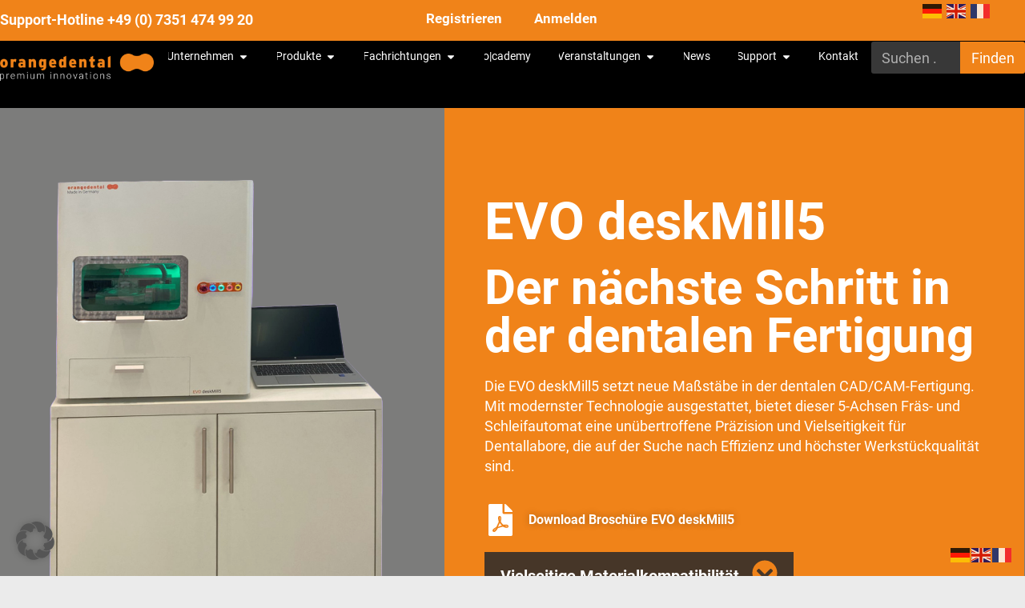

--- FILE ---
content_type: text/html; charset=UTF-8
request_url: https://www.orangedental.de/evo-deskmill5/
body_size: 58264
content:
<!doctype html>
<html lang="de">
<head>
	<meta charset="UTF-8">
	<meta name="viewport" content="width=device-width, initial-scale=1">
	<link rel="profile" href="https://gmpg.org/xfn/11">
	<title>EVO deskMill5 &#8211; orangedental</title>
<meta name='robots' content='max-image-preview:large' />
<!-- Google tag (gtag.js) consent mode dataLayer added by Site Kit -->
<script id="google_gtagjs-js-consent-mode-data-layer">
window.dataLayer = window.dataLayer || [];function gtag(){dataLayer.push(arguments);}
gtag('consent', 'default', {"ad_personalization":"denied","ad_storage":"denied","ad_user_data":"denied","analytics_storage":"denied","functionality_storage":"denied","security_storage":"denied","personalization_storage":"denied","region":["AT","BE","BG","CH","CY","CZ","DE","DK","EE","ES","FI","FR","GB","GR","HR","HU","IE","IS","IT","LI","LT","LU","LV","MT","NL","NO","PL","PT","RO","SE","SI","SK"],"wait_for_update":500});
window._googlesitekitConsentCategoryMap = {"statistics":["analytics_storage"],"marketing":["ad_storage","ad_user_data","ad_personalization"],"functional":["functionality_storage","security_storage"],"preferences":["personalization_storage"]};
window._googlesitekitConsents = {"ad_personalization":"denied","ad_storage":"denied","ad_user_data":"denied","analytics_storage":"denied","functionality_storage":"denied","security_storage":"denied","personalization_storage":"denied","region":["AT","BE","BG","CH","CY","CZ","DE","DK","EE","ES","FI","FR","GB","GR","HR","HU","IE","IS","IT","LI","LT","LU","LV","MT","NL","NO","PL","PT","RO","SE","SI","SK"],"wait_for_update":500};
</script>
<!-- End Google tag (gtag.js) consent mode dataLayer added by Site Kit -->
<link rel='dns-prefetch' href='//www.googletagmanager.com' />
<link rel="alternate" type="application/rss+xml" title="orangedental &raquo; Feed" href="https://www.orangedental.de/feed/" />
<link rel="alternate" type="application/rss+xml" title="orangedental &raquo; Kommentar-Feed" href="https://www.orangedental.de/comments/feed/" />
<link rel="alternate" type="text/calendar" title="orangedental &raquo; iCal Feed" href="https://www.orangedental.de/kalender/?ical=1" />
<link rel="alternate" title="oEmbed (JSON)" type="application/json+oembed" href="https://www.orangedental.de/wp-json/oembed/1.0/embed?url=https%3A%2F%2Fwww.orangedental.de%2Fevo-deskmill5%2F" />
<link rel="alternate" title="oEmbed (XML)" type="text/xml+oembed" href="https://www.orangedental.de/wp-json/oembed/1.0/embed?url=https%3A%2F%2Fwww.orangedental.de%2Fevo-deskmill5%2F&#038;format=xml" />
<style id='wp-img-auto-sizes-contain-inline-css'>
img:is([sizes=auto i],[sizes^="auto," i]){contain-intrinsic-size:3000px 1500px}
/*# sourceURL=wp-img-auto-sizes-contain-inline-css */
</style>
<style id='wp-emoji-styles-inline-css'>

	img.wp-smiley, img.emoji {
		display: inline !important;
		border: none !important;
		box-shadow: none !important;
		height: 1em !important;
		width: 1em !important;
		margin: 0 0.07em !important;
		vertical-align: -0.1em !important;
		background: none !important;
		padding: 0 !important;
	}
/*# sourceURL=wp-emoji-styles-inline-css */
</style>
<link rel='stylesheet' id='wp-block-library-css' href='https://www.orangedental.de/wp-includes/css/dist/block-library/style.min.css?ver=6.9' media='all' />
<style id='global-styles-inline-css'>
:root{--wp--preset--aspect-ratio--square: 1;--wp--preset--aspect-ratio--4-3: 4/3;--wp--preset--aspect-ratio--3-4: 3/4;--wp--preset--aspect-ratio--3-2: 3/2;--wp--preset--aspect-ratio--2-3: 2/3;--wp--preset--aspect-ratio--16-9: 16/9;--wp--preset--aspect-ratio--9-16: 9/16;--wp--preset--color--black: #000000;--wp--preset--color--cyan-bluish-gray: #abb8c3;--wp--preset--color--white: #ffffff;--wp--preset--color--pale-pink: #f78da7;--wp--preset--color--vivid-red: #cf2e2e;--wp--preset--color--luminous-vivid-orange: #ff6900;--wp--preset--color--luminous-vivid-amber: #fcb900;--wp--preset--color--light-green-cyan: #7bdcb5;--wp--preset--color--vivid-green-cyan: #00d084;--wp--preset--color--pale-cyan-blue: #8ed1fc;--wp--preset--color--vivid-cyan-blue: #0693e3;--wp--preset--color--vivid-purple: #9b51e0;--wp--preset--gradient--vivid-cyan-blue-to-vivid-purple: linear-gradient(135deg,rgb(6,147,227) 0%,rgb(155,81,224) 100%);--wp--preset--gradient--light-green-cyan-to-vivid-green-cyan: linear-gradient(135deg,rgb(122,220,180) 0%,rgb(0,208,130) 100%);--wp--preset--gradient--luminous-vivid-amber-to-luminous-vivid-orange: linear-gradient(135deg,rgb(252,185,0) 0%,rgb(255,105,0) 100%);--wp--preset--gradient--luminous-vivid-orange-to-vivid-red: linear-gradient(135deg,rgb(255,105,0) 0%,rgb(207,46,46) 100%);--wp--preset--gradient--very-light-gray-to-cyan-bluish-gray: linear-gradient(135deg,rgb(238,238,238) 0%,rgb(169,184,195) 100%);--wp--preset--gradient--cool-to-warm-spectrum: linear-gradient(135deg,rgb(74,234,220) 0%,rgb(151,120,209) 20%,rgb(207,42,186) 40%,rgb(238,44,130) 60%,rgb(251,105,98) 80%,rgb(254,248,76) 100%);--wp--preset--gradient--blush-light-purple: linear-gradient(135deg,rgb(255,206,236) 0%,rgb(152,150,240) 100%);--wp--preset--gradient--blush-bordeaux: linear-gradient(135deg,rgb(254,205,165) 0%,rgb(254,45,45) 50%,rgb(107,0,62) 100%);--wp--preset--gradient--luminous-dusk: linear-gradient(135deg,rgb(255,203,112) 0%,rgb(199,81,192) 50%,rgb(65,88,208) 100%);--wp--preset--gradient--pale-ocean: linear-gradient(135deg,rgb(255,245,203) 0%,rgb(182,227,212) 50%,rgb(51,167,181) 100%);--wp--preset--gradient--electric-grass: linear-gradient(135deg,rgb(202,248,128) 0%,rgb(113,206,126) 100%);--wp--preset--gradient--midnight: linear-gradient(135deg,rgb(2,3,129) 0%,rgb(40,116,252) 100%);--wp--preset--font-size--small: 13px;--wp--preset--font-size--medium: 20px;--wp--preset--font-size--large: 36px;--wp--preset--font-size--x-large: 42px;--wp--preset--spacing--20: 0.44rem;--wp--preset--spacing--30: 0.67rem;--wp--preset--spacing--40: 1rem;--wp--preset--spacing--50: 1.5rem;--wp--preset--spacing--60: 2.25rem;--wp--preset--spacing--70: 3.38rem;--wp--preset--spacing--80: 5.06rem;--wp--preset--shadow--natural: 6px 6px 9px rgba(0, 0, 0, 0.2);--wp--preset--shadow--deep: 12px 12px 50px rgba(0, 0, 0, 0.4);--wp--preset--shadow--sharp: 6px 6px 0px rgba(0, 0, 0, 0.2);--wp--preset--shadow--outlined: 6px 6px 0px -3px rgb(255, 255, 255), 6px 6px rgb(0, 0, 0);--wp--preset--shadow--crisp: 6px 6px 0px rgb(0, 0, 0);}:root { --wp--style--global--content-size: 800px;--wp--style--global--wide-size: 1200px; }:where(body) { margin: 0; }.wp-site-blocks > .alignleft { float: left; margin-right: 2em; }.wp-site-blocks > .alignright { float: right; margin-left: 2em; }.wp-site-blocks > .aligncenter { justify-content: center; margin-left: auto; margin-right: auto; }:where(.wp-site-blocks) > * { margin-block-start: 24px; margin-block-end: 0; }:where(.wp-site-blocks) > :first-child { margin-block-start: 0; }:where(.wp-site-blocks) > :last-child { margin-block-end: 0; }:root { --wp--style--block-gap: 24px; }:root :where(.is-layout-flow) > :first-child{margin-block-start: 0;}:root :where(.is-layout-flow) > :last-child{margin-block-end: 0;}:root :where(.is-layout-flow) > *{margin-block-start: 24px;margin-block-end: 0;}:root :where(.is-layout-constrained) > :first-child{margin-block-start: 0;}:root :where(.is-layout-constrained) > :last-child{margin-block-end: 0;}:root :where(.is-layout-constrained) > *{margin-block-start: 24px;margin-block-end: 0;}:root :where(.is-layout-flex){gap: 24px;}:root :where(.is-layout-grid){gap: 24px;}.is-layout-flow > .alignleft{float: left;margin-inline-start: 0;margin-inline-end: 2em;}.is-layout-flow > .alignright{float: right;margin-inline-start: 2em;margin-inline-end: 0;}.is-layout-flow > .aligncenter{margin-left: auto !important;margin-right: auto !important;}.is-layout-constrained > .alignleft{float: left;margin-inline-start: 0;margin-inline-end: 2em;}.is-layout-constrained > .alignright{float: right;margin-inline-start: 2em;margin-inline-end: 0;}.is-layout-constrained > .aligncenter{margin-left: auto !important;margin-right: auto !important;}.is-layout-constrained > :where(:not(.alignleft):not(.alignright):not(.alignfull)){max-width: var(--wp--style--global--content-size);margin-left: auto !important;margin-right: auto !important;}.is-layout-constrained > .alignwide{max-width: var(--wp--style--global--wide-size);}body .is-layout-flex{display: flex;}.is-layout-flex{flex-wrap: wrap;align-items: center;}.is-layout-flex > :is(*, div){margin: 0;}body .is-layout-grid{display: grid;}.is-layout-grid > :is(*, div){margin: 0;}body{padding-top: 0px;padding-right: 0px;padding-bottom: 0px;padding-left: 0px;}a:where(:not(.wp-element-button)){text-decoration: underline;}:root :where(.wp-element-button, .wp-block-button__link){background-color: #32373c;border-width: 0;color: #fff;font-family: inherit;font-size: inherit;font-style: inherit;font-weight: inherit;letter-spacing: inherit;line-height: inherit;padding-top: calc(0.667em + 2px);padding-right: calc(1.333em + 2px);padding-bottom: calc(0.667em + 2px);padding-left: calc(1.333em + 2px);text-decoration: none;text-transform: inherit;}.has-black-color{color: var(--wp--preset--color--black) !important;}.has-cyan-bluish-gray-color{color: var(--wp--preset--color--cyan-bluish-gray) !important;}.has-white-color{color: var(--wp--preset--color--white) !important;}.has-pale-pink-color{color: var(--wp--preset--color--pale-pink) !important;}.has-vivid-red-color{color: var(--wp--preset--color--vivid-red) !important;}.has-luminous-vivid-orange-color{color: var(--wp--preset--color--luminous-vivid-orange) !important;}.has-luminous-vivid-amber-color{color: var(--wp--preset--color--luminous-vivid-amber) !important;}.has-light-green-cyan-color{color: var(--wp--preset--color--light-green-cyan) !important;}.has-vivid-green-cyan-color{color: var(--wp--preset--color--vivid-green-cyan) !important;}.has-pale-cyan-blue-color{color: var(--wp--preset--color--pale-cyan-blue) !important;}.has-vivid-cyan-blue-color{color: var(--wp--preset--color--vivid-cyan-blue) !important;}.has-vivid-purple-color{color: var(--wp--preset--color--vivid-purple) !important;}.has-black-background-color{background-color: var(--wp--preset--color--black) !important;}.has-cyan-bluish-gray-background-color{background-color: var(--wp--preset--color--cyan-bluish-gray) !important;}.has-white-background-color{background-color: var(--wp--preset--color--white) !important;}.has-pale-pink-background-color{background-color: var(--wp--preset--color--pale-pink) !important;}.has-vivid-red-background-color{background-color: var(--wp--preset--color--vivid-red) !important;}.has-luminous-vivid-orange-background-color{background-color: var(--wp--preset--color--luminous-vivid-orange) !important;}.has-luminous-vivid-amber-background-color{background-color: var(--wp--preset--color--luminous-vivid-amber) !important;}.has-light-green-cyan-background-color{background-color: var(--wp--preset--color--light-green-cyan) !important;}.has-vivid-green-cyan-background-color{background-color: var(--wp--preset--color--vivid-green-cyan) !important;}.has-pale-cyan-blue-background-color{background-color: var(--wp--preset--color--pale-cyan-blue) !important;}.has-vivid-cyan-blue-background-color{background-color: var(--wp--preset--color--vivid-cyan-blue) !important;}.has-vivid-purple-background-color{background-color: var(--wp--preset--color--vivid-purple) !important;}.has-black-border-color{border-color: var(--wp--preset--color--black) !important;}.has-cyan-bluish-gray-border-color{border-color: var(--wp--preset--color--cyan-bluish-gray) !important;}.has-white-border-color{border-color: var(--wp--preset--color--white) !important;}.has-pale-pink-border-color{border-color: var(--wp--preset--color--pale-pink) !important;}.has-vivid-red-border-color{border-color: var(--wp--preset--color--vivid-red) !important;}.has-luminous-vivid-orange-border-color{border-color: var(--wp--preset--color--luminous-vivid-orange) !important;}.has-luminous-vivid-amber-border-color{border-color: var(--wp--preset--color--luminous-vivid-amber) !important;}.has-light-green-cyan-border-color{border-color: var(--wp--preset--color--light-green-cyan) !important;}.has-vivid-green-cyan-border-color{border-color: var(--wp--preset--color--vivid-green-cyan) !important;}.has-pale-cyan-blue-border-color{border-color: var(--wp--preset--color--pale-cyan-blue) !important;}.has-vivid-cyan-blue-border-color{border-color: var(--wp--preset--color--vivid-cyan-blue) !important;}.has-vivid-purple-border-color{border-color: var(--wp--preset--color--vivid-purple) !important;}.has-vivid-cyan-blue-to-vivid-purple-gradient-background{background: var(--wp--preset--gradient--vivid-cyan-blue-to-vivid-purple) !important;}.has-light-green-cyan-to-vivid-green-cyan-gradient-background{background: var(--wp--preset--gradient--light-green-cyan-to-vivid-green-cyan) !important;}.has-luminous-vivid-amber-to-luminous-vivid-orange-gradient-background{background: var(--wp--preset--gradient--luminous-vivid-amber-to-luminous-vivid-orange) !important;}.has-luminous-vivid-orange-to-vivid-red-gradient-background{background: var(--wp--preset--gradient--luminous-vivid-orange-to-vivid-red) !important;}.has-very-light-gray-to-cyan-bluish-gray-gradient-background{background: var(--wp--preset--gradient--very-light-gray-to-cyan-bluish-gray) !important;}.has-cool-to-warm-spectrum-gradient-background{background: var(--wp--preset--gradient--cool-to-warm-spectrum) !important;}.has-blush-light-purple-gradient-background{background: var(--wp--preset--gradient--blush-light-purple) !important;}.has-blush-bordeaux-gradient-background{background: var(--wp--preset--gradient--blush-bordeaux) !important;}.has-luminous-dusk-gradient-background{background: var(--wp--preset--gradient--luminous-dusk) !important;}.has-pale-ocean-gradient-background{background: var(--wp--preset--gradient--pale-ocean) !important;}.has-electric-grass-gradient-background{background: var(--wp--preset--gradient--electric-grass) !important;}.has-midnight-gradient-background{background: var(--wp--preset--gradient--midnight) !important;}.has-small-font-size{font-size: var(--wp--preset--font-size--small) !important;}.has-medium-font-size{font-size: var(--wp--preset--font-size--medium) !important;}.has-large-font-size{font-size: var(--wp--preset--font-size--large) !important;}.has-x-large-font-size{font-size: var(--wp--preset--font-size--x-large) !important;}
:root :where(.wp-block-pullquote){font-size: 1.5em;line-height: 1.6;}
/*# sourceURL=global-styles-inline-css */
</style>
<link rel='stylesheet' id='tribe-events-v2-single-skeleton-css' href='https://www.orangedental.de/wp-content/plugins/the-events-calendar/build/css/tribe-events-single-skeleton.css?ver=6.15.14' media='all' />
<link rel='stylesheet' id='tribe-events-v2-single-skeleton-full-css' href='https://www.orangedental.de/wp-content/plugins/the-events-calendar/build/css/tribe-events-single-full.css?ver=6.15.14' media='all' />
<link rel='stylesheet' id='tec-events-elementor-widgets-base-styles-css' href='https://www.orangedental.de/wp-content/plugins/the-events-calendar/build/css/integrations/plugins/elementor/widgets/widget-base.css?ver=6.15.14' media='all' />
<link rel='stylesheet' id='hello-elementor-css' href='https://www.orangedental.de/wp-content/themes/hello-elementor/assets/css/reset.css?ver=3.4.6' media='all' />
<link rel='stylesheet' id='hello-elementor-theme-style-css' href='https://www.orangedental.de/wp-content/themes/hello-elementor/assets/css/theme.css?ver=3.4.6' media='all' />
<link rel='stylesheet' id='hello-elementor-header-footer-css' href='https://www.orangedental.de/wp-content/themes/hello-elementor/assets/css/header-footer.css?ver=3.4.6' media='all' />
<link rel='stylesheet' id='elementor-frontend-css' href='https://www.orangedental.de/wp-content/plugins/elementor/assets/css/frontend.min.css?ver=3.34.2' media='all' />
<link rel='stylesheet' id='elementor-post-7-css' href='https://www.orangedental.de/wp-content/uploads/elementor/css/post-7.css?ver=1769189691' media='all' />
<link rel='stylesheet' id='widget-nav-menu-css' href='https://www.orangedental.de/wp-content/plugins/elementor-pro/assets/css/widget-nav-menu.min.css?ver=3.34.2' media='all' />
<link rel='stylesheet' id='widget-image-css' href='https://www.orangedental.de/wp-content/plugins/elementor/assets/css/widget-image.min.css?ver=3.34.2' media='all' />
<link rel='stylesheet' id='widget-heading-css' href='https://www.orangedental.de/wp-content/plugins/elementor/assets/css/widget-heading.min.css?ver=3.34.2' media='all' />
<link rel='stylesheet' id='widget-icon-list-css' href='https://www.orangedental.de/wp-content/plugins/elementor/assets/css/widget-icon-list.min.css?ver=3.34.2' media='all' />
<link rel='stylesheet' id='e-animation-slideInDown-css' href='https://www.orangedental.de/wp-content/plugins/elementor/assets/lib/animations/styles/slideInDown.min.css?ver=3.34.2' media='all' />
<link rel='stylesheet' id='widget-mega-menu-css' href='https://www.orangedental.de/wp-content/plugins/elementor-pro/assets/css/widget-mega-menu.min.css?ver=3.34.2' media='all' />
<link rel='stylesheet' id='widget-search-form-css' href='https://www.orangedental.de/wp-content/plugins/elementor-pro/assets/css/widget-search-form.min.css?ver=3.34.2' media='all' />
<link rel='stylesheet' id='e-sticky-css' href='https://www.orangedental.de/wp-content/plugins/elementor-pro/assets/css/modules/sticky.min.css?ver=3.34.2' media='all' />
<link rel='stylesheet' id='widget-social-icons-css' href='https://www.orangedental.de/wp-content/plugins/elementor/assets/css/widget-social-icons.min.css?ver=3.34.2' media='all' />
<link rel='stylesheet' id='e-apple-webkit-css' href='https://www.orangedental.de/wp-content/plugins/elementor/assets/css/conditionals/apple-webkit.min.css?ver=3.34.2' media='all' />
<link rel='stylesheet' id='widget-accordion-css' href='https://www.orangedental.de/wp-content/plugins/elementor/assets/css/widget-accordion.min.css?ver=3.34.2' media='all' />
<link rel='stylesheet' id='e-animation-fadeIn-css' href='https://www.orangedental.de/wp-content/plugins/elementor/assets/lib/animations/styles/fadeIn.min.css?ver=3.34.2' media='all' />
<link rel='stylesheet' id='e-animation-fadeInLeft-css' href='https://www.orangedental.de/wp-content/plugins/elementor/assets/lib/animations/styles/fadeInLeft.min.css?ver=3.34.2' media='all' />
<link rel='stylesheet' id='e-animation-fadeInUp-css' href='https://www.orangedental.de/wp-content/plugins/elementor/assets/lib/animations/styles/fadeInUp.min.css?ver=3.34.2' media='all' />
<link rel='stylesheet' id='widget-flip-box-css' href='https://www.orangedental.de/wp-content/plugins/elementor-pro/assets/css/widget-flip-box.min.css?ver=3.34.2' media='all' />
<link rel='stylesheet' id='elementor-post-8-css' href='https://www.orangedental.de/wp-content/uploads/elementor/css/post-8.css?ver=1769189682' media='all' />
<link rel='stylesheet' id='elementor-post-21-css' href='https://www.orangedental.de/wp-content/uploads/elementor/css/post-21.css?ver=1769189683' media='all' />
<link rel='stylesheet' id='elementor-post-4680-css' href='https://www.orangedental.de/wp-content/uploads/elementor/css/post-4680.css?ver=1769192512' media='all' />
<link rel='stylesheet' id='borlabs-cookie-custom-css' href='https://www.orangedental.de/wp-content/cache/borlabs-cookie/1/borlabs-cookie-1-de.css?ver=3.3.23-218' media='all' />
<link rel='stylesheet' id='ekit-widget-styles-css' href='https://www.orangedental.de/wp-content/plugins/elementskit-lite/widgets/init/assets/css/widget-styles.css?ver=3.7.8' media='all' />
<link rel='stylesheet' id='ekit-responsive-css' href='https://www.orangedental.de/wp-content/plugins/elementskit-lite/widgets/init/assets/css/responsive.css?ver=3.7.8' media='all' />
<link rel='stylesheet' id='um_modal-css' href='https://www.orangedental.de/wp-content/plugins/ultimate-member/assets/css/um-modal.min.css?ver=2.11.1' media='all' />
<link rel='stylesheet' id='um_ui-css' href='https://www.orangedental.de/wp-content/plugins/ultimate-member/assets/libs/jquery-ui/jquery-ui.min.css?ver=1.13.2' media='all' />
<link rel='stylesheet' id='um_tipsy-css' href='https://www.orangedental.de/wp-content/plugins/ultimate-member/assets/libs/tipsy/tipsy.min.css?ver=1.0.0a' media='all' />
<link rel='stylesheet' id='um_raty-css' href='https://www.orangedental.de/wp-content/plugins/ultimate-member/assets/libs/raty/um-raty.min.css?ver=2.6.0' media='all' />
<link rel='stylesheet' id='select2-css' href='https://www.orangedental.de/wp-content/plugins/ultimate-member/assets/libs/select2/select2.min.css?ver=4.0.13' media='all' />
<link rel='stylesheet' id='um_fileupload-css' href='https://www.orangedental.de/wp-content/plugins/ultimate-member/assets/css/um-fileupload.min.css?ver=2.11.1' media='all' />
<link rel='stylesheet' id='um_confirm-css' href='https://www.orangedental.de/wp-content/plugins/ultimate-member/assets/libs/um-confirm/um-confirm.min.css?ver=1.0' media='all' />
<link rel='stylesheet' id='um_datetime-css' href='https://www.orangedental.de/wp-content/plugins/ultimate-member/assets/libs/pickadate/default.min.css?ver=3.6.2' media='all' />
<link rel='stylesheet' id='um_datetime_date-css' href='https://www.orangedental.de/wp-content/plugins/ultimate-member/assets/libs/pickadate/default.date.min.css?ver=3.6.2' media='all' />
<link rel='stylesheet' id='um_datetime_time-css' href='https://www.orangedental.de/wp-content/plugins/ultimate-member/assets/libs/pickadate/default.time.min.css?ver=3.6.2' media='all' />
<link rel='stylesheet' id='um_fonticons_ii-css' href='https://www.orangedental.de/wp-content/plugins/ultimate-member/assets/libs/legacy/fonticons/fonticons-ii.min.css?ver=2.11.1' media='all' />
<link rel='stylesheet' id='um_fonticons_fa-css' href='https://www.orangedental.de/wp-content/plugins/ultimate-member/assets/libs/legacy/fonticons/fonticons-fa.min.css?ver=2.11.1' media='all' />
<link rel='stylesheet' id='um_fontawesome-css' href='https://www.orangedental.de/wp-content/plugins/ultimate-member/assets/css/um-fontawesome.min.css?ver=6.5.2' media='all' />
<link rel='stylesheet' id='um_common-css' href='https://www.orangedental.de/wp-content/plugins/ultimate-member/assets/css/common.min.css?ver=2.11.1' media='all' />
<link rel='stylesheet' id='um_responsive-css' href='https://www.orangedental.de/wp-content/plugins/ultimate-member/assets/css/um-responsive.min.css?ver=2.11.1' media='all' />
<link rel='stylesheet' id='um_styles-css' href='https://www.orangedental.de/wp-content/plugins/ultimate-member/assets/css/um-styles.min.css?ver=2.11.1' media='all' />
<link rel='stylesheet' id='um_crop-css' href='https://www.orangedental.de/wp-content/plugins/ultimate-member/assets/libs/cropper/cropper.min.css?ver=1.6.1' media='all' />
<link rel='stylesheet' id='um_profile-css' href='https://www.orangedental.de/wp-content/plugins/ultimate-member/assets/css/um-profile.min.css?ver=2.11.1' media='all' />
<link rel='stylesheet' id='um_account-css' href='https://www.orangedental.de/wp-content/plugins/ultimate-member/assets/css/um-account.min.css?ver=2.11.1' media='all' />
<link rel='stylesheet' id='um_misc-css' href='https://www.orangedental.de/wp-content/plugins/ultimate-member/assets/css/um-misc.min.css?ver=2.11.1' media='all' />
<link rel='stylesheet' id='um_default_css-css' href='https://www.orangedental.de/wp-content/plugins/ultimate-member/assets/css/um-old-default.min.css?ver=2.11.1' media='all' />
<link rel='stylesheet' id='dynamic-elementor-acf-repeater-css' href='https://www.orangedental.de/wp-content/plugins/dynamic-elementor-acf-repeater/assets/css/elementor-acf-repeater.css?ver=1.0.91' media='all' />
<link rel='stylesheet' id='elementor-icons-ekiticons-css' href='https://www.orangedental.de/wp-content/plugins/elementskit-lite/modules/elementskit-icon-pack/assets/css/ekiticons.css?ver=3.7.8' media='all' />
<script id="ear-licensing-helper-js-after">
(function(){
                    window.earModule = window.earModule || {};
                    window.earModule.canUsePremiumCode = false;
                })();
//# sourceURL=ear-licensing-helper-js-after
</script>
<script src="https://www.orangedental.de/wp-includes/js/jquery/jquery.min.js?ver=3.7.1" id="jquery-core-js"></script>
<script src="https://www.orangedental.de/wp-includes/js/jquery/jquery-migrate.min.js?ver=3.4.1" id="jquery-migrate-js"></script>
<script data-no-optimize="1" data-no-minify="1" data-cfasync="false" src="https://www.orangedental.de/wp-content/cache/borlabs-cookie/1/borlabs-cookie-config-de.json.js?ver=3.3.23-293" id="borlabs-cookie-config-js"></script>
<script data-borlabs-cookie-script-blocker-handle="google_gtagjs" data-borlabs-cookie-script-blocker-id="site-kit-analytics" type='text/template' data-borlabs-cookie-script-blocker-src="https://www.googletagmanager.com/gtag/js?id=GT-KFN4S2K7" id="google_gtagjs-js"></script><script data-borlabs-cookie-script-blocker-handle="google_gtagjs" data-borlabs-cookie-script-blocker-id="site-kit-analytics" type='text/template' id="google_gtagjs-js-after">
window.dataLayer = window.dataLayer || [];function gtag(){dataLayer.push(arguments);}
gtag("set","linker",{"domains":["www.orangedental.de"]});
gtag("js", new Date());
gtag("set", "developer_id.dZTNiMT", true);
gtag("config", "GT-KFN4S2K7");
//# sourceURL=google_gtagjs-js-after
</script><script src="https://www.orangedental.de/wp-content/plugins/ultimate-member/assets/js/um-gdpr.min.js?ver=2.11.1" id="um-gdpr-js"></script>
<link rel="https://api.w.org/" href="https://www.orangedental.de/wp-json/" /><link rel="alternate" title="JSON" type="application/json" href="https://www.orangedental.de/wp-json/wp/v2/pages/4678" /><link rel="EditURI" type="application/rsd+xml" title="RSD" href="https://www.orangedental.de/xmlrpc.php?rsd" />
<meta name="generator" content="WordPress 6.9" />
<link rel="canonical" href="https://www.orangedental.de/evo-deskmill5/" />
<link rel='shortlink' href='https://www.orangedental.de/?p=4678' />
<meta name="generator" content="Site Kit by Google 1.170.0" /><meta name="tec-api-version" content="v1"><meta name="tec-api-origin" content="https://www.orangedental.de"><link rel="alternate" href="https://www.orangedental.de/wp-json/tribe/events/v1/" /><meta name="generator" content="Elementor 3.34.2; features: e_font_icon_svg, additional_custom_breakpoints; settings: css_print_method-external, google_font-enabled, font_display-auto">
<meta name="theme-color" content="#000000" />
<script data-no-optimize="1" data-no-minify="1" data-cfasync="false" data-borlabs-cookie-script-blocker-ignore>
if ('{{ iab-tcf-enabled }}' === '1' && ('0' === '1' || '1' === '1')) {
    window['gtag_enable_tcf_support'] = true;
}
window.dataLayer = window.dataLayer || [];
if (typeof gtag !== 'function') {
    function gtag() {
        dataLayer.push(arguments);
    }
}
gtag('set', 'developer_id.dYjRjMm', true);
if ('0' === '1' || '1' === '1') {
    if (window.BorlabsCookieGoogleConsentModeDefaultSet !== true) {
        let getCookieValue = function (name) {
            return document.cookie.match('(^|;)\\s*' + name + '\\s*=\\s*([^;]+)')?.pop() || '';
        };
        let cookieValue = getCookieValue('borlabs-cookie-gcs');
        let consentsFromCookie = {};
        if (cookieValue !== '') {
            consentsFromCookie = JSON.parse(decodeURIComponent(cookieValue));
        }
        let defaultValues = {
            'ad_storage': 'denied',
            'ad_user_data': 'denied',
            'ad_personalization': 'denied',
            'analytics_storage': 'denied',
            'functionality_storage': 'denied',
            'personalization_storage': 'denied',
            'security_storage': 'denied',
            'wait_for_update': 500,
        };
        gtag('consent', 'default', { ...defaultValues, ...consentsFromCookie });
    }
    window.BorlabsCookieGoogleConsentModeDefaultSet = true;
    let borlabsCookieConsentChangeHandler = function () {
        window.dataLayer = window.dataLayer || [];
        if (typeof gtag !== 'function') { function gtag(){dataLayer.push(arguments);} }

        let getCookieValue = function (name) {
            return document.cookie.match('(^|;)\\s*' + name + '\\s*=\\s*([^;]+)')?.pop() || '';
        };
        let cookieValue = getCookieValue('borlabs-cookie-gcs');
        let consentsFromCookie = {};
        if (cookieValue !== '') {
            consentsFromCookie = JSON.parse(decodeURIComponent(cookieValue));
        }

        consentsFromCookie.analytics_storage = BorlabsCookie.Consents.hasConsent('google-analytics-site-kit') ? 'granted' : 'denied';

        BorlabsCookie.CookieLibrary.setCookie(
            'borlabs-cookie-gcs',
            JSON.stringify(consentsFromCookie),
            BorlabsCookie.Settings.automaticCookieDomainAndPath.value ? '' : BorlabsCookie.Settings.cookieDomain.value,
            BorlabsCookie.Settings.cookiePath.value,
            BorlabsCookie.Cookie.getPluginCookie().expires,
            BorlabsCookie.Settings.cookieSecure.value,
            BorlabsCookie.Settings.cookieSameSite.value
        );
    }
    document.addEventListener('borlabs-cookie-consent-saved', borlabsCookieConsentChangeHandler);
    document.addEventListener('borlabs-cookie-handle-unblock', borlabsCookieConsentChangeHandler);
}
if ('0' === '1') {
    document.addEventListener('borlabs-cookie-after-init', function () {
		window.BorlabsCookie.Unblock.unblockScriptBlockerId('site-kit-analytics');
	});
}
</script>			<style>
				.e-con.e-parent:nth-of-type(n+4):not(.e-lazyloaded):not(.e-no-lazyload),
				.e-con.e-parent:nth-of-type(n+4):not(.e-lazyloaded):not(.e-no-lazyload) * {
					background-image: none !important;
				}
				@media screen and (max-height: 1024px) {
					.e-con.e-parent:nth-of-type(n+3):not(.e-lazyloaded):not(.e-no-lazyload),
					.e-con.e-parent:nth-of-type(n+3):not(.e-lazyloaded):not(.e-no-lazyload) * {
						background-image: none !important;
					}
				}
				@media screen and (max-height: 640px) {
					.e-con.e-parent:nth-of-type(n+2):not(.e-lazyloaded):not(.e-no-lazyload),
					.e-con.e-parent:nth-of-type(n+2):not(.e-lazyloaded):not(.e-no-lazyload) * {
						background-image: none !important;
					}
				}
			</style>
			<noscript><style>.lazyload[data-src]{display:none !important;}</style></noscript><style>.lazyload{background-image:none !important;}.lazyload:before{background-image:none !important;}</style><!-- Meta Pixel Code -->
<script data-borlabs-cookie-script-blocker-id='meta-pixel-for-wordpress' type='text/template'>
console.log("Hello Jee");
!function(f,b,e,v,n,t,s)
{if(f.fbq)return;n=f.fbq=function(){n.callMethod?
n.callMethod.apply(n,arguments):n.queue.push(arguments)};
if(!f._fbq)f._fbq=n;n.push=n;n.loaded=!0;n.version='2.0';
n.queue=[];t=b.createElement(e);t.async=!0;
t.src=v;s=b.getElementsByTagName(e)[0];
s.parentNode.insertBefore(t,s)}(window, document,'script',
'https://connect.facebook.net/en_US/fbevents.js');
fbq('init', '1176767146725870');
fbq('track', 'PageView');
</script>
<noscript><img height="1" width="1" style="display:none"
src="https://www.facebook.com/tr?id=1176767146725870&ev=PageView&noscript=1"
/></noscript>
<!-- End Meta Pixel Code --><script>jQuery(document).ready(function($) {
			var amountField = $('.dce-amount-visible');
			if (amountField.length) {
					var value = parseFloat(amountField.val().replace(',', ''));
					if (!isNaN(value)) {
							amountField.val(value.toLocaleString('de-DE', {
									minimumFractionDigits: 2,
									maximumFractionDigits: 2
							}));
					}
			}
});</script><script>document.addEventListener('DOMContentLoaded', function() {
    var searchBar = document.getElementById('tribe-events-events-bar-keyword');
    var searchButton = document.querySelector('.tribe-common-c-btn.tribe-events-c-search__button');

    if (searchBar) {
        // Handle Enter key press
        searchBar.addEventListener('keydown', function(event) {
            if (event.key === 'Enter') {
                event.preventDefault();
                performSearch(searchBar.value);
            }
        });

        // Handle search button click
        if (searchButton) {
            searchButton.addEventListener('click', function(event) {
                event.preventDefault();
                performSearch(searchBar.value);
            });
        }
    }
});

function performSearch(keyword) {
    var listViewUrl = 'https://www.orangedental.de/kalender/liste/?s=' + encodeURIComponent(keyword);
    window.location.href = listViewUrl;
}
</script>			<meta name="theme-color" content="#F08319">
			<link rel="icon" href="https://www.orangedental.de/wp-content/uploads/2023/12/od_icon-100x100.png" sizes="32x32" />
<link rel="icon" href="https://www.orangedental.de/wp-content/uploads/2023/12/od_icon.png" sizes="192x192" />
<link rel="apple-touch-icon" href="https://www.orangedental.de/wp-content/uploads/2023/12/od_icon.png" />
<meta name="msapplication-TileImage" content="https://www.orangedental.de/wp-content/uploads/2023/12/od_icon.png" />
		<style id="wp-custom-css">
			

/** Start Block Kit CSS: 143-3-7969bb877702491bc5ca272e536ada9d **/

#form-field-field_f96a154-1 {
    display: none; /* Hides the checkbox */
}

.elementor-field-group-field_f96a154 {
    text-align: left; /* Aligns the label and checkbox to the left */
}

.elementor-field-subgroup .elementor-field-option {
    display: inline-block; /* Keeps the checkbox and label on the same line */
    text-align: left; /* Aligns the checkbox and text to the left within the block */
}
.elementor-field-type-dce_live_html {
	color: white;
	    text-align: left;
}

.tribe-events-cost{
	color: #F08319 !important;
}

.header-icon .elementor-icon-list-item {
    display: flex;
    align-items: center;
}

.header-icon .elementor-icon-list-text {
    order: 1;
    margin-right: 10px; /* Adjust the spacing between the text and icon as needed */
}

.header-icon .elementor-icon-list-icon {
    order: 2;
}


.teaserBox__headline{
	color: white;
}

.tribe-events-notices{
	color: red;
}
.tribe-events-c-subscribe-dropdown{
	display: none;
}

.envato-block__preview{overflow: visible;}
/* Material Button Click Effect */
.envato-kit-140-material-hit .menu-item a,
.envato-kit-140-material-button .elementor-button{
  background-position: center;
  transition: background 0.8s;
}
.envato-kit-140-material-hit .menu-item a:hover,
.envato-kit-140-material-button .elementor-button:hover{
  background: radial-gradient(circle, transparent 1%, #fff 1%) center/15000%;
}
.envato-kit-140-material-hit .menu-item a:active,
.envato-kit-140-material-button .elementor-button:active{
  background-color: #FFF;
  background-size: 100%;
  transition: background 0s;
}

/* Field Shadow */
.envato-kit-140-big-shadow-form .elementor-field-textual{
	box-shadow: 0 20px 30px rgba(0,0,0, .05);
}

/* FAQ */
.envato-kit-140-faq .elementor-accordion .elementor-accordion-item{
	border-width: 0 0 1px !important;
}

/* Scrollable Columns */
.envato-kit-140-scrollable{
	 height: 100%;
   overflow: auto;
   overflow-x: hidden;
}

/* ImageBox: No Space */
.envato-kit-140-imagebox-nospace:hover{
	transform: scale(1.1);
	transition: all 0.3s;
}
.envato-kit-140-imagebox-nospace figure{
	line-height: 0;
}

.envato-kit-140-slide .elementor-slide-content{
	background: #FFF;
	margin-left: -60px;
	padding: 1em;
}
.envato-kit-140-carousel .slick-active:not(.slick-current)  img{
	padding: 20px !important;
	transition: all .9s;
}

/** End Block Kit CSS: 143-3-7969bb877702491bc5ca272e536ada9d **/



/** Start Block Kit CSS: 141-3-1d55f1e76be9fb1a8d9de88accbe962f **/

.envato-kit-138-bracket .elementor-widget-container > *:before{
	content:"[";
	color:#ffab00;
	display:inline-block;
	margin-right:4px;
	line-height:1em;
	position:relative;
	top:-1px;
}

.envato-kit-138-bracket .elementor-widget-container > *:after{
	content:"]";
	color:#ffab00;
	display:inline-block;
	margin-left:4px;
	line-height:1em;
	position:relative;
	top:-1px;
}

/** End Block Kit CSS: 141-3-1d55f1e76be9fb1a8d9de88accbe962f **/



/** Start Block Kit CSS: 142-3-a175df65179b9ef6a5ca9f1b2c0202b9 **/

.envato-block__preview{
	overflow: visible;
}

/* Border Radius */
.envato-kit-139-accordion .elementor-widget-container{
	border-radius: 10px !important;
}
.envato-kit-139-map iframe,
.envato-kit-139-slider .slick-slide,
.envato-kit-139-flipbox .elementor-flip-box div{
		border-radius: 10px !important;

}


/** End Block Kit CSS: 142-3-a175df65179b9ef6a5ca9f1b2c0202b9 **/



/** Start Block Kit CSS: 136-3-fc37602abad173a9d9d95d89bbe6bb80 **/

.envato-block__preview{overflow: visible !important;}

/** End Block Kit CSS: 136-3-fc37602abad173a9d9d95d89bbe6bb80 **/



/** Start Block Kit CSS: 105-3-0fb64e69c49a8e10692d28840c54ef95 **/

.envato-kit-102-phone-overlay {
	position: absolute !important;
	display: block !important;
	top: 0%;
	left: 0%;
	right: 0%;
	margin: auto;
	z-index: 1;
}

/** End Block Kit CSS: 105-3-0fb64e69c49a8e10692d28840c54ef95 **/



/** Start Block Kit CSS: 72-3-34d2cc762876498c8f6be5405a48e6e2 **/

.envato-block__preview{overflow: visible;}

/*Kit 69 Custom Styling for buttons */
.envato-kit-69-slide-btn .elementor-button,
.envato-kit-69-cta-btn .elementor-button,
.envato-kit-69-flip-btn .elementor-button{
	border-left: 0px !important;
	border-bottom: 0px !important;
	border-right: 0px !important;
	padding: 15px 0 0 !important;
}
.envato-kit-69-slide-btn .elementor-slide-button:hover,
.envato-kit-69-cta-btn .elementor-button:hover,
.envato-kit-69-flip-btn .elementor-button:hover{
	margin-bottom: 20px;
}
.envato-kit-69-menu .elementor-nav-menu--main a:hover{
	margin-top: -7px;
	padding-top: 4px;
	border-bottom: 1px solid #FFF;
}
/* Fix menu dropdown width */
.envato-kit-69-menu .elementor-nav-menu--dropdown{
	width: 100% !important;
}

/** End Block Kit CSS: 72-3-34d2cc762876498c8f6be5405a48e6e2 **/



/** Start Block Kit CSS: 144-3-3a7d335f39a8579c20cdf02f8d462582 **/

.envato-block__preview{overflow: visible;}

/* Envato Kit 141 Custom Styles - Applied to the element under Advanced */

.elementor-headline-animation-type-drop-in .elementor-headline-dynamic-wrapper{
	text-align: center;
}
.envato-kit-141-top-0 h1,
.envato-kit-141-top-0 h2,
.envato-kit-141-top-0 h3,
.envato-kit-141-top-0 h4,
.envato-kit-141-top-0 h5,
.envato-kit-141-top-0 h6,
.envato-kit-141-top-0 p {
	margin-top: 0;
}

.envato-kit-141-newsletter-inline .elementor-field-textual.elementor-size-md {
	padding-left: 1.5rem;
	padding-right: 1.5rem;
}

.envato-kit-141-bottom-0 p {
	margin-bottom: 0;
}

.envato-kit-141-bottom-8 .elementor-price-list .elementor-price-list-item .elementor-price-list-header {
	margin-bottom: .5rem;
}

.envato-kit-141.elementor-widget-testimonial-carousel.elementor-pagination-type-bullets .swiper-container {
	padding-bottom: 52px;
}

.envato-kit-141-display-inline {
	display: inline-block;
}

.envato-kit-141 .elementor-slick-slider ul.slick-dots {
	bottom: -40px;
}

/** End Block Kit CSS: 144-3-3a7d335f39a8579c20cdf02f8d462582 **/



/** Start Block Kit CSS: 71-3-d415519effd9e11f35d2438c58ea7ebf **/

.envato-block__preview{overflow: visible;}

/** End Block Kit CSS: 71-3-d415519effd9e11f35d2438c58ea7ebf **/


.select2-container .select2-choice, .select2-container-multi .select2-choices, .um .um-form input[type=number], .um .um-form input[type=password], .um .um-form input[type=search], .um .um-form input[type=tel], .um .um-form input[type=text], .um .um-form textarea{
	background-color: #4a4340c2
}

.um a.um-button, .um a.um-button.um-disabled:active, .um a.um-button.um-disabled:focus, .um a.um-button.um-disabled:hover, .um input[type=submit].um-button, .um input[type=submit].um-button:focus{
	background: #000000
}

.um-field-label label{
	display: none;
}

.um a.um-button:hover, .um input[type=submit].um-button:hover{
		background: #000
}

/* calender search button */
.tribe-events .tribe-events-c-search__button, .tribe-events button.tribe-events-c-search__button{
	background-color: #F08319
}
/* calender search button hover */
.tribe-events .tribe-events-c-search__button:focus, .tribe-events .tribe-events-c-search__button:hover, .tribe-events button.tribe-events-c-search__button:focus, .tribe-events button.tribe-events-c-search__button:hover{
	background-color: #F08319;
}

/* calender subscribe button */
.tribe-common .tribe-common-c-btn-border, .tribe-common a.tribe-common-c-btn-border{
	color: #F08319;
	border-color: #F08319;
}

/* calender subscribe button hover */
.single-tribe_events .tribe-events-c-subscribe-dropdown .tribe-events-c-subscribe-dropdown__button.tribe-events-c-subscribe-dropdown__button--active, .single-tribe_events .tribe-events-c-subscribe-dropdown .tribe-events-c-subscribe-dropdown__button:focus, .single-tribe_events .tribe-events-c-subscribe-dropdown .tribe-events-c-subscribe-dropdown__button:focus-within, .single-tribe_events .tribe-events-c-subscribe-dropdown .tribe-events-c-subscribe-dropdown__button:hover, .tribe-events .tribe-events-c-subscribe-dropdown .tribe-events-c-subscribe-dropdown__button.tribe-events-c-subscribe-dropdown__button--active, .tribe-events .tribe-events-c-subscribe-dropdown .tribe-events-c-subscribe-dropdown__button:focus, .tribe-events .tribe-events-c-subscribe-dropdown .tribe-events-c-subscribe-dropdown__button:focus-within, .tribe-events .tribe-events-c-subscribe-dropdown .tribe-events-c-subscribe-dropdown__button:hover{
	background-color: #F08319
}

.um-field-checkbox-option, .um-field-radio-option{
	color: white !important;
}
a.um-link-alt{
	color: white !important
}
html *{
	font-family: Roboto;
}



/* Hide back side */
.elementor-flip-box{
	pointer-events: none;
}
.tribe-common--breakpoint-medium.tribe-events .tribe-events-calendar-month__body{
	background-color:#7C7C7B;
}

/* .tribe-common--breakpoint-medium.tribe-events .tribe-events-calendar-month__multiday-event-wrapper{
	position: sticky;
} */
/* calender day name color */
.single-tribe_events .tribe-common-a11y-hidden, .tribe-common .tribe-common-a11y-hidden{
	color:white;
}
/* calender date color */
.tribe-events .tribe-events-calendar-month__day-date-daynum{
	color: white;
}
/* event date color */
.tribe-common a:not(.tribe-common-anchor--unstyle), .tribe-common a:not(.tribe-common-anchor--unstyle):active, .tribe-common a:not(.tribe-common-anchor--unstyle):focus, .tribe-common a:not(.tribe-common-anchor--unstyle):hover, .tribe-common a:not(.tribe-common-anchor--unstyle):visited{
	color: #F08319;
}
.tribe-events .tribe-events-calendar-month__day--past .tribe-events-calendar-month__day-date-link, .tribe-common--breakpoint-medium.tribe-common .tribe-common-h4--min-medium, .tribe-events-single-event-title, .tribe-events-meta-group .tribe-events-single-section-title, .tribe-events-single .tribe-events-sub-nav .tribe-events-nav-next a:hover, .tribe-events-single .tribe-events-sub-nav .tribe-events-nav-previous a:hover{
	color: #F08319;
}
/* list view calender day date navigation buttons */
.tribe-events .tribe-events-calendar-list__event-datetime, .tribe-common--breakpoint-medium.tribe-common .tribe-common-b2, .tribe-events .tribe-events-calendar-list__event-date-tag-weekday,.tribe-common--breakpoint-medium.tribe-common .tribe-common-h6--min-medium, .tribe-events .tribe-events-c-top-bar__datepicker-separator, .tribe-events-meta-group, .tribe-events-schedule h2, .tribe-events-back a:visited, .tribe-events-content h2, .tribe-events-content h3, .tribe-events-content h4, .tribe-events-content h5, .tribe-events-content h6, .tribe-events-single .tribe-events-sub-nav .tribe-events-nav-next a, .tribe-events-single .tribe-events-sub-nav .tribe-events-nav-previous a, .tribe-events .tribe-events-calendar-day__event-datetime{
	color: white;
}
#tribe-events-footer {
	margin-top: 30px;
}

/* calender navigation icons  */
.tribe-common .tribe-common-c-svgicon__svg-fill, .tribe-common .tribe-common-c-svgicon__svg-fill, .tribe-common--breakpoint-medium.tribe-events .tribe-events-c-nav__prev-icon-svg path, .tribe-common--breakpoint-medium.tribe-events .tribe-events-c-nav__next-icon-svg path {
fill:white;
}
/* single event description */
.tribe-events button.tribe-events-c-top-bar__datepicker-button:focus, .tribe-events button.tribe-events-c-top-bar__datepicker-button, .tribe-events button.tribe-events-c-top-bar__datepicker-button:focus, .tribe-events button.tribe-events-c-top-bar__datepicker-button:hover, .tribe-events button.tribe-events-c-top-bar__datepicker-button:focus, .tribe-events button.tribe-events-c-top-bar__datepicker-button:hover, .tribe-common .tribe-common-h7,.tribe-common .tribe-common-b2, .tribe-events-content ol, .tribe-events-content p, .tribe-events-content ul {
	color:white;
}
/* calender event text */
.tribe-common .tribe-common-h8{
	color:black;
	font-size: 14px;
	font-weight: 600;
	margin-top: 8px;
	margin-bottom: 5px;
	height: 20px;
}
/* event banner  */
.tribe-common--breakpoint-medium.tribe-events .tribe-events-calendar-month__multiday-event-wrapper{
	height: 38px;
}
	
	/* mobile view event date in list */
.tribe-common .tribe-common-h5, .tribe-common .tribe-common-h6{
	color: #F08319;
}
/* mobile view calender date hover */
.tribe-events .tribe-events-calendar-month__day-cell--selected, .tribe-events .tribe-events-calendar-month__day-cell--selected:focus, .tribe-events .tribe-events-calendar-month__day-cell--selected:hover, .tribe-events .tribe-events-calendar-month__day-cell--mobile:hover, .tribe-events .tribe-events-calendar-month__mobile-events-icon--event{
	background-color: #F08319;
}
/* mobile view search icon */
.tribe-events .tribe-events-c-events-bar__search-button-icon-svg path{
	fill: #F08319;
}

.select2-container .select2-choice, .select2-container-multi .select2-choices, .um .um-form input[type=number], .um .um-form input[type=password], .um .um-form input[type=search], .um .um-form input[type=tel], .um .um-form input[type=text], .um .um-form textarea{
	background-color: black;
}

.um .um-form input[type=password], .um .um-form input[type=search], .um .um-form input[type=tel], .um .um-form input[type=text], .um .um-form textarea{
	color: white;
}

.um .um-form input[type=number]:focus, .um .um-form input[type=password]:focus, .um .um-form input[type=search]:focus, .um .um-form input[type=tel]:focus, .um .um-form input[type=text]:focus, .um .um-form textarea:focus{
	background-color: #545454;
}
.um-field-block{
	color: white;
}
i.um-icon-android-checkbox-outline-blank{
	color: white;
}
.um-field-checkbox:hover i, .um-field-radio:hover i {
	color: white;
}

.um .um-cover-add:hover, .um .um-field-checkbox.active:not(.um-field-radio-state-disabled) i, .um .um-field-radio.active:not(.um-field-radio-state-disabled) i, .um-account-nav a.current, .um-dropdown li a:hover{
	color: black;
}
body .brlbs-cmpnt-content-blocker .brlbs-cmpnt-cb-preset-a{
		border-radius: 0px;
	}
.elementor-accordion .elementor-accordion-item:first-of-type {
display: none;
}
.elementor-field-type-dce_live_html.elementor-field-group.elementor-column.elementor-field-group-field_0f7946e.elementor-col-100{
	color: black;
}		</style>
		</head>
<body class="wp-singular page-template-default page page-id-4678 wp-embed-responsive wp-theme-hello-elementor tribe-no-js hello-elementor-default elementor-default elementor-kit-7 elementor-page-10230 elementor-page-10171 elementor-page-9206 elementor-page-7765 elementor-page-7767 elementor-page-4680">


<a class="skip-link screen-reader-text" href="#content">Zum Inhalt springen</a>

		<header data-elementor-type="header" data-elementor-id="8" class="elementor elementor-8 elementor-location-header" data-elementor-post-type="elementor_library">
			<div class="elementor-element elementor-element-75f7f8a e-flex e-con-boxed e-con e-parent" data-id="75f7f8a" data-element_type="container" data-settings="{&quot;background_background&quot;:&quot;classic&quot;}">
					<div class="e-con-inner">
		<div class="elementor-element elementor-element-203ebd4 e-con-full e-flex e-con e-child" data-id="203ebd4" data-element_type="container">
				<div class="elementor-element elementor-element-377f143 elementor-hidden-tablet elementor-hidden-mobile elementor-widget elementor-widget-text-editor" data-id="377f143" data-element_type="widget" data-widget_type="text-editor.default">
				<div class="elementor-widget-container">
									<p><b>Support-Hotline +49 (0) 7351 474 99 20</b></p>								</div>
				</div>
				<div class="elementor-element elementor-element-cbbdf3b elementor-hidden-desktop elementor-widget elementor-widget-text-editor" data-id="cbbdf3b" data-element_type="widget" data-widget_type="text-editor.default">
				<div class="elementor-widget-container">
									<b>Support-Hotline<br>+49 (0) 7351 474 99 20</b>								</div>
				</div>
				</div>
		<div class="elementor-element elementor-element-28258cf e-con-full e-flex e-con e-child" data-id="28258cf" data-element_type="container">
				<div class="elementor-element elementor-element-a3f388a elementor-nav-menu__align-center elementor-nav-menu--dropdown-tablet elementor-nav-menu__text-align-aside elementor-nav-menu--toggle elementor-nav-menu--burger elementor-widget elementor-widget-nav-menu" data-id="a3f388a" data-element_type="widget" data-settings="{&quot;layout&quot;:&quot;horizontal&quot;,&quot;submenu_icon&quot;:{&quot;value&quot;:&quot;&lt;svg aria-hidden=\&quot;true\&quot; class=\&quot;e-font-icon-svg e-fas-caret-down\&quot; viewBox=\&quot;0 0 320 512\&quot; xmlns=\&quot;http:\/\/www.w3.org\/2000\/svg\&quot;&gt;&lt;path d=\&quot;M31.3 192h257.3c17.8 0 26.7 21.5 14.1 34.1L174.1 354.8c-7.8 7.8-20.5 7.8-28.3 0L17.2 226.1C4.6 213.5 13.5 192 31.3 192z\&quot;&gt;&lt;\/path&gt;&lt;\/svg&gt;&quot;,&quot;library&quot;:&quot;fa-solid&quot;},&quot;toggle&quot;:&quot;burger&quot;}" data-widget_type="nav-menu.default">
				<div class="elementor-widget-container">
								<nav aria-label="Menü" class="elementor-nav-menu--main elementor-nav-menu__container elementor-nav-menu--layout-horizontal e--pointer-underline e--animation-fade">
				<ul id="menu-1-a3f388a" class="elementor-nav-menu"><li class="menu-item menu-item-type-post_type menu-item-object-page menu-item-2302"><a href="https://www.orangedental.de/registrieren/" class="elementor-item">Registrieren</a></li>
<li class="menu-item menu-item-type-post_type menu-item-object-page menu-item-2244"><a href="https://www.orangedental.de/anmelden/" class="elementor-item">Anmelden</a></li>
</ul>			</nav>
					<div class="elementor-menu-toggle" role="button" tabindex="0" aria-label="Menü Umschalter" aria-expanded="false">
			<svg aria-hidden="true" role="presentation" class="elementor-menu-toggle__icon--open e-font-icon-svg e-eicon-menu-bar" viewBox="0 0 1000 1000" xmlns="http://www.w3.org/2000/svg"><path d="M104 333H896C929 333 958 304 958 271S929 208 896 208H104C71 208 42 237 42 271S71 333 104 333ZM104 583H896C929 583 958 554 958 521S929 458 896 458H104C71 458 42 487 42 521S71 583 104 583ZM104 833H896C929 833 958 804 958 771S929 708 896 708H104C71 708 42 737 42 771S71 833 104 833Z"></path></svg><svg aria-hidden="true" role="presentation" class="elementor-menu-toggle__icon--close e-font-icon-svg e-eicon-close" viewBox="0 0 1000 1000" xmlns="http://www.w3.org/2000/svg"><path d="M742 167L500 408 258 167C246 154 233 150 217 150 196 150 179 158 167 167 154 179 150 196 150 212 150 229 154 242 171 254L408 500 167 742C138 771 138 800 167 829 196 858 225 858 254 829L496 587 738 829C750 842 767 846 783 846 800 846 817 842 829 829 842 817 846 804 846 783 846 767 842 750 829 737L588 500 833 258C863 229 863 200 833 171 804 137 775 137 742 167Z"></path></svg>		</div>
					<nav class="elementor-nav-menu--dropdown elementor-nav-menu__container" aria-hidden="true">
				<ul id="menu-2-a3f388a" class="elementor-nav-menu"><li class="menu-item menu-item-type-post_type menu-item-object-page menu-item-2302"><a href="https://www.orangedental.de/registrieren/" class="elementor-item" tabindex="-1">Registrieren</a></li>
<li class="menu-item menu-item-type-post_type menu-item-object-page menu-item-2244"><a href="https://www.orangedental.de/anmelden/" class="elementor-item" tabindex="-1">Anmelden</a></li>
</ul>			</nav>
						</div>
				</div>
				</div>
		<div class="elementor-element elementor-element-0c00faf e-con-full e-flex e-con e-child" data-id="0c00faf" data-element_type="container">
				<div class="elementor-element elementor-element-0f83836 elementor-widget elementor-widget-shortcode" data-id="0f83836" data-element_type="widget" data-widget_type="shortcode.default">
				<div class="elementor-widget-container">
							<div class="elementor-shortcode"> <a href="#" data-gt-lang="de" class="gt-current-lang notranslate"><img src="[data-uri]" width="24" height="24" alt="de" loading="lazy" data-src="https://cdn.gtranslate.net/flags/svg/de.svg" decoding="async" class="lazyload" data-eio-rwidth="24" data-eio-rheight="24"><noscript><img src="https://cdn.gtranslate.net/flags/svg/de.svg" width="24" height="24" alt="de" loading="lazy" data-eio="l"></noscript> <span></span></a> <a href="#" data-gt-lang="en" class="notranslate"><img src="[data-uri]" width="24" height="24" alt="en" loading="lazy" data-src="https://cdn.gtranslate.net/flags/svg/en.svg" decoding="async" class="lazyload" data-eio-rwidth="24" data-eio-rheight="24"><noscript><img src="https://cdn.gtranslate.net/flags/svg/en.svg" width="24" height="24" alt="en" loading="lazy" data-eio="l"></noscript> <span></span></a><a href="#" data-gt-lang="fr" class="notranslate"><img src="[data-uri]" width="24" height="24" alt="fr" loading="lazy" data-src="https://cdn.gtranslate.net/flags/svg/fr.svg" decoding="async" class="lazyload" data-eio-rwidth="24" data-eio-rheight="24"><noscript><img src="https://cdn.gtranslate.net/flags/svg/fr.svg" width="24" height="24" alt="fr" loading="lazy" data-eio="l"></noscript> <span></span></a></div>
						</div>
				</div>
				</div>
					</div>
				</div>
		<div class="elementor-element elementor-element-aa58228 e-flex e-con-boxed e-con e-parent" data-id="aa58228" data-element_type="container" data-settings="{&quot;background_background&quot;:&quot;classic&quot;,&quot;sticky&quot;:&quot;top&quot;,&quot;sticky_on&quot;:[&quot;desktop&quot;,&quot;tablet&quot;,&quot;mobile&quot;],&quot;sticky_offset&quot;:0,&quot;sticky_effects_offset&quot;:0,&quot;sticky_anchor_link_offset&quot;:0}">
					<div class="e-con-inner">
		<div class="elementor-element elementor-element-706893b e-con-full e-flex e-con e-child" data-id="706893b" data-element_type="container">
				<div class="elementor-element elementor-element-5dc75f0 elementor-widget elementor-widget-image" data-id="5dc75f0" data-element_type="widget" data-widget_type="image.default">
				<div class="elementor-widget-container">
																<a href="https://www.orangedental.de/">
							<img width="1280" height="226" src="[data-uri]" class="attachment-full size-full wp-image-4520 lazyload" alt=""   data-src="https://www.orangedental.de/wp-content/uploads/2023/12/Logo_OD_W-e1711327600609.png" decoding="async" data-srcset="https://www.orangedental.de/wp-content/uploads/2023/12/Logo_OD_W-e1711327600609.png 1280w, https://www.orangedental.de/wp-content/uploads/2023/12/Logo_OD_W-e1711327600609-600x106.png 600w" data-sizes="auto" data-eio-rwidth="1280" data-eio-rheight="226" /><noscript><img width="1280" height="226" src="https://www.orangedental.de/wp-content/uploads/2023/12/Logo_OD_W-e1711327600609.png" class="attachment-full size-full wp-image-4520" alt="" srcset="https://www.orangedental.de/wp-content/uploads/2023/12/Logo_OD_W-e1711327600609.png 1280w, https://www.orangedental.de/wp-content/uploads/2023/12/Logo_OD_W-e1711327600609-600x106.png 600w" sizes="(max-width: 1280px) 100vw, 1280px" data-eio="l" /></noscript>								</a>
															</div>
				</div>
				</div>
		<div class="elementor-element elementor-element-46f012d e-con-full e-flex e-con e-child" data-id="46f012d" data-element_type="container">
				<div class="elementor-element elementor-element-c6bf55b elementor-hidden-desktop elementor-view-default elementor-widget elementor-widget-icon" data-id="c6bf55b" data-element_type="widget" data-widget_type="icon.default">
				<div class="elementor-widget-container">
							<div class="elementor-icon-wrapper">
			<a class="elementor-icon" href="#elementor-action%3Aaction%3Dpopup%3Aopen%26settings%3DeyJpZCI6IjM4NzYiLCJ0b2dnbGUiOmZhbHNlfQ%3D%3D">
			<i aria-hidden="true" class="icon icon-burger-menu"></i>			</a>
		</div>
						</div>
				</div>
				<div class="elementor-element elementor-element-c63e847 elementor-hidden-tablet elementor-hidden-mobile e-full_width e-n-menu-layout-horizontal e-n-menu-tablet elementor-widget elementor-widget-n-menu" data-id="c63e847" data-element_type="widget" data-settings="{&quot;menu_items&quot;:[{&quot;item_title&quot;:&quot;Unternehmen&quot;,&quot;_id&quot;:&quot;2fbf245&quot;,&quot;item_dropdown_content&quot;:&quot;yes&quot;,&quot;item_link&quot;:{&quot;url&quot;:&quot;&quot;,&quot;is_external&quot;:&quot;&quot;,&quot;nofollow&quot;:&quot;&quot;,&quot;custom_attributes&quot;:&quot;&quot;},&quot;item_icon&quot;:{&quot;value&quot;:&quot;&quot;,&quot;library&quot;:&quot;&quot;},&quot;item_icon_active&quot;:null,&quot;element_id&quot;:&quot;&quot;},{&quot;item_title&quot;:&quot;Produkte&quot;,&quot;_id&quot;:&quot;206657b&quot;,&quot;item_dropdown_content&quot;:&quot;yes&quot;,&quot;item_link&quot;:{&quot;url&quot;:&quot;&quot;,&quot;is_external&quot;:&quot;&quot;,&quot;nofollow&quot;:&quot;&quot;,&quot;custom_attributes&quot;:&quot;&quot;},&quot;item_icon&quot;:{&quot;value&quot;:&quot;&quot;,&quot;library&quot;:&quot;&quot;},&quot;item_icon_active&quot;:null,&quot;element_id&quot;:&quot;&quot;},{&quot;item_title&quot;:&quot;Fachrichtungen&quot;,&quot;_id&quot;:&quot;a575a23&quot;,&quot;item_dropdown_content&quot;:&quot;yes&quot;,&quot;item_link&quot;:{&quot;url&quot;:&quot;&quot;,&quot;is_external&quot;:&quot;&quot;,&quot;nofollow&quot;:&quot;&quot;,&quot;custom_attributes&quot;:&quot;&quot;},&quot;item_icon&quot;:{&quot;value&quot;:&quot;&quot;,&quot;library&quot;:&quot;&quot;},&quot;item_icon_active&quot;:null,&quot;element_id&quot;:&quot;&quot;},{&quot;item_title&quot;:&quot;o|cademy&quot;,&quot;item_link&quot;:{&quot;url&quot;:&quot;https:\/\/www.orangedental.de\/o-cademy\/&quot;,&quot;is_external&quot;:&quot;&quot;,&quot;nofollow&quot;:&quot;&quot;,&quot;custom_attributes&quot;:&quot;&quot;},&quot;_id&quot;:&quot;c99d914&quot;,&quot;item_dropdown_content&quot;:&quot;no&quot;,&quot;item_icon&quot;:{&quot;value&quot;:&quot;&quot;,&quot;library&quot;:&quot;&quot;},&quot;item_icon_active&quot;:null,&quot;element_id&quot;:&quot;&quot;},{&quot;item_title&quot;:&quot;Veranstaltungen&quot;,&quot;item_dropdown_content&quot;:&quot;yes&quot;,&quot;_id&quot;:&quot;2a879e5&quot;,&quot;item_link&quot;:{&quot;url&quot;:&quot;&quot;,&quot;is_external&quot;:&quot;&quot;,&quot;nofollow&quot;:&quot;&quot;,&quot;custom_attributes&quot;:&quot;&quot;},&quot;item_icon&quot;:{&quot;value&quot;:&quot;&quot;,&quot;library&quot;:&quot;&quot;},&quot;item_icon_active&quot;:null,&quot;element_id&quot;:&quot;&quot;},{&quot;item_title&quot;:&quot;News&quot;,&quot;_id&quot;:&quot;9cf33c3&quot;,&quot;item_link&quot;:{&quot;url&quot;:&quot;https:\/\/www.orangedental.de\/category\/pressemitteilungen\/&quot;,&quot;is_external&quot;:&quot;&quot;,&quot;nofollow&quot;:&quot;&quot;,&quot;custom_attributes&quot;:&quot;&quot;},&quot;item_dropdown_content&quot;:&quot;no&quot;,&quot;item_icon&quot;:{&quot;value&quot;:&quot;&quot;,&quot;library&quot;:&quot;&quot;},&quot;item_icon_active&quot;:null,&quot;element_id&quot;:&quot;&quot;},{&quot;item_title&quot;:&quot;Support&quot;,&quot;_id&quot;:&quot;13a2c50&quot;,&quot;item_dropdown_content&quot;:&quot;yes&quot;,&quot;item_link&quot;:{&quot;url&quot;:&quot;&quot;,&quot;is_external&quot;:&quot;&quot;,&quot;nofollow&quot;:&quot;&quot;,&quot;custom_attributes&quot;:&quot;&quot;},&quot;item_icon&quot;:{&quot;value&quot;:&quot;&quot;,&quot;library&quot;:&quot;&quot;},&quot;item_icon_active&quot;:null,&quot;element_id&quot;:&quot;&quot;},{&quot;item_title&quot;:&quot;Kontakt&quot;,&quot;_id&quot;:&quot;80dbb11&quot;,&quot;item_link&quot;:{&quot;url&quot;:&quot;https:\/\/www.orangedental.de\/kontakt\/&quot;,&quot;is_external&quot;:&quot;&quot;,&quot;nofollow&quot;:&quot;&quot;,&quot;custom_attributes&quot;:&quot;&quot;},&quot;item_dropdown_content&quot;:&quot;no&quot;,&quot;item_icon&quot;:{&quot;value&quot;:&quot;&quot;,&quot;library&quot;:&quot;&quot;},&quot;item_icon_active&quot;:null,&quot;element_id&quot;:&quot;&quot;}],&quot;item_position_horizontal&quot;:&quot;center&quot;,&quot;menu_item_title_distance_from_content&quot;:{&quot;unit&quot;:&quot;px&quot;,&quot;size&quot;:22,&quot;sizes&quot;:[]},&quot;_animation&quot;:&quot;none&quot;,&quot;open_on&quot;:&quot;click&quot;,&quot;content_width&quot;:&quot;full_width&quot;,&quot;item_layout&quot;:&quot;horizontal&quot;,&quot;horizontal_scroll&quot;:&quot;disable&quot;,&quot;breakpoint_selector&quot;:&quot;tablet&quot;,&quot;menu_item_title_distance_from_content_tablet&quot;:{&quot;unit&quot;:&quot;px&quot;,&quot;size&quot;:&quot;&quot;,&quot;sizes&quot;:[]},&quot;menu_item_title_distance_from_content_mobile&quot;:{&quot;unit&quot;:&quot;px&quot;,&quot;size&quot;:&quot;&quot;,&quot;sizes&quot;:[]}}" data-widget_type="mega-menu.default">
				<div class="elementor-widget-container">
							<nav class="e-n-menu" data-widget-number="207" aria-label="Menü">
					<button class="e-n-menu-toggle" id="menu-toggle-207" aria-haspopup="true" aria-expanded="false" aria-controls="menubar-207" aria-label="Menü Umschalter">
			<span class="e-n-menu-toggle-icon e-open">
				<svg class="e-font-icon-svg e-eicon-menu-bar" viewBox="0 0 1000 1000" xmlns="http://www.w3.org/2000/svg"><path d="M104 333H896C929 333 958 304 958 271S929 208 896 208H104C71 208 42 237 42 271S71 333 104 333ZM104 583H896C929 583 958 554 958 521S929 458 896 458H104C71 458 42 487 42 521S71 583 104 583ZM104 833H896C929 833 958 804 958 771S929 708 896 708H104C71 708 42 737 42 771S71 833 104 833Z"></path></svg>			</span>
			<span class="e-n-menu-toggle-icon e-close">
				<svg class="e-font-icon-svg e-eicon-close" viewBox="0 0 1000 1000" xmlns="http://www.w3.org/2000/svg"><path d="M742 167L500 408 258 167C246 154 233 150 217 150 196 150 179 158 167 167 154 179 150 196 150 212 150 229 154 242 171 254L408 500 167 742C138 771 138 800 167 829 196 858 225 858 254 829L496 587 738 829C750 842 767 846 783 846 800 846 817 842 829 829 842 817 846 804 846 783 846 767 842 750 829 737L588 500 833 258C863 229 863 200 833 171 804 137 775 137 742 167Z"></path></svg>			</span>
		</button>
					<div class="e-n-menu-wrapper" id="menubar-207" aria-labelledby="menu-toggle-207">
				<ul class="e-n-menu-heading">
								<li class="e-n-menu-item">
				<div id="e-n-menu-title-2071" class="e-n-menu-title e-click">
					<div class="e-n-menu-title-container">												<span class="e-n-menu-title-text">
							Unternehmen						</span>
					</div>											<button id="e-n-menu-dropdown-icon-2071" class="e-n-menu-dropdown-icon e-focus" data-tab-index="1" aria-haspopup="true" aria-expanded="false" aria-controls="e-n-menu-content-2071" >
							<span class="e-n-menu-dropdown-icon-opened">
								<svg aria-hidden="true" class="e-font-icon-svg e-fas-caret-up" viewBox="0 0 320 512" xmlns="http://www.w3.org/2000/svg"><path d="M288.662 352H31.338c-17.818 0-26.741-21.543-14.142-34.142l128.662-128.662c7.81-7.81 20.474-7.81 28.284 0l128.662 128.662c12.6 12.599 3.676 34.142-14.142 34.142z"></path></svg>								<span class="elementor-screen-only">Schließe Unternehmen</span>
							</span>
							<span class="e-n-menu-dropdown-icon-closed">
								<svg aria-hidden="true" class="e-font-icon-svg e-fas-caret-down" viewBox="0 0 320 512" xmlns="http://www.w3.org/2000/svg"><path d="M31.3 192h257.3c17.8 0 26.7 21.5 14.1 34.1L174.1 354.8c-7.8 7.8-20.5 7.8-28.3 0L17.2 226.1C4.6 213.5 13.5 192 31.3 192z"></path></svg>								<span class="elementor-screen-only">Öffne Unternehmen</span>
							</span>
						</button>
									</div>
									<div class="e-n-menu-content">
						<div id="e-n-menu-content-2071" data-tab-index="1" aria-labelledby="e-n-menu-dropdown-icon-2071" class="elementor-element elementor-element-84c7616 e-con-full e-flex e-con e-child" data-id="84c7616" data-element_type="container" data-settings="{&quot;background_background&quot;:&quot;classic&quot;}">
		<div class="elementor-element elementor-element-60f2f4c e-flex e-con-boxed e-con e-child" data-id="60f2f4c" data-element_type="container">
					<div class="e-con-inner">
				<div class="elementor-element elementor-element-a1e4128 elementor-widget elementor-widget-heading" data-id="a1e4128" data-element_type="widget" data-widget_type="heading.default">
				<div class="elementor-widget-container">
					<h3 class="elementor-heading-title elementor-size-default">Unternehmen</h3>				</div>
				</div>
				<div class="elementor-element elementor-element-fa66d87 elementor-widget elementor-widget-text-editor" data-id="fa66d87" data-element_type="widget" data-widget_type="text-editor.default">
				<div class="elementor-widget-container">
									<p>Tauchen Sie ein in die Welt von orangedental und entdecken Sie unsere Geschichte, Vision und Werte auf unserer Unternehmensseite. Erfahren Sie mehr darüber, wie wir die Zukunft der Zahnmedizin mitgestalten.</p>								</div>
				</div>
				<div class="elementor-element elementor-element-d7d0d71 header-icon elementor-icon-list--layout-traditional elementor-list-item-link-full_width elementor-widget elementor-widget-icon-list" data-id="d7d0d71" data-element_type="widget" data-widget_type="icon-list.default">
				<div class="elementor-widget-container">
							<ul class="elementor-icon-list-items">
							<li class="elementor-icon-list-item">
											<a href="https://www.orangedental.de/unternehmen/">

												<span class="elementor-icon-list-icon">
							<svg aria-hidden="true" class="e-font-icon-svg e-fas-chevron-right" viewBox="0 0 320 512" xmlns="http://www.w3.org/2000/svg"><path d="M285.476 272.971L91.132 467.314c-9.373 9.373-24.569 9.373-33.941 0l-22.667-22.667c-9.357-9.357-9.375-24.522-.04-33.901L188.505 256 34.484 101.255c-9.335-9.379-9.317-24.544.04-33.901l22.667-22.667c9.373-9.373 24.569-9.373 33.941 0L285.475 239.03c9.373 9.372 9.373 24.568.001 33.941z"></path></svg>						</span>
										<span class="elementor-icon-list-text">Mehr zu uns</span>
											</a>
									</li>
						</ul>
						</div>
				</div>
					</div>
				</div>
		<div class="elementor-element elementor-element-f90e145 e-flex e-con-boxed e-con e-child" data-id="f90e145" data-element_type="container">
					<div class="e-con-inner">
				<div class="elementor-element elementor-element-c609369 elementor-widget elementor-widget-heading" data-id="c609369" data-element_type="widget" data-widget_type="heading.default">
				<div class="elementor-widget-container">
					<h3 class="elementor-heading-title elementor-size-default">Veranstaltungen</h3>				</div>
				</div>
				<div class="elementor-element elementor-element-0839026 elementor-widget elementor-widget-text-editor" data-id="0839026" data-element_type="widget" data-widget_type="text-editor.default">
				<div class="elementor-widget-container">
									<p>Entdecken Sie auf unserer Veranstaltungsseite eine Vielzahl inspirierender Workshops, Webinare und Live-Demonstrationen, die Ihr Fachwissen erweitern und Sie mit den neuesten Trends in der Branche vertraut zu machen.</p>								</div>
				</div>
				<div class="elementor-element elementor-element-a80deec header-icon elementor-icon-list--layout-traditional elementor-list-item-link-full_width elementor-widget elementor-widget-icon-list" data-id="a80deec" data-element_type="widget" data-widget_type="icon-list.default">
				<div class="elementor-widget-container">
							<ul class="elementor-icon-list-items">
							<li class="elementor-icon-list-item">
											<a href="https://www.orangedental.de/kalender/">

												<span class="elementor-icon-list-icon">
							<svg aria-hidden="true" class="e-font-icon-svg e-fas-chevron-right" viewBox="0 0 320 512" xmlns="http://www.w3.org/2000/svg"><path d="M285.476 272.971L91.132 467.314c-9.373 9.373-24.569 9.373-33.941 0l-22.667-22.667c-9.357-9.357-9.375-24.522-.04-33.901L188.505 256 34.484 101.255c-9.335-9.379-9.317-24.544.04-33.901l22.667-22.667c9.373-9.373 24.569-9.373 33.941 0L285.475 239.03c9.373 9.372 9.373 24.568.001 33.941z"></path></svg>						</span>
										<span class="elementor-icon-list-text">Veranstaltungen</span>
											</a>
									</li>
						</ul>
						</div>
				</div>
					</div>
				</div>
		<div class="elementor-element elementor-element-ce8d0dc e-flex e-con-boxed e-con e-child" data-id="ce8d0dc" data-element_type="container">
					<div class="e-con-inner">
				<div class="elementor-element elementor-element-b9d1434 elementor-widget elementor-widget-heading" data-id="b9d1434" data-element_type="widget" data-widget_type="heading.default">
				<div class="elementor-widget-container">
					<h3 class="elementor-heading-title elementor-size-default">Anprechpartner</h3>				</div>
				</div>
				<div class="elementor-element elementor-element-b033a9a elementor-widget elementor-widget-text-editor" data-id="b033a9a" data-element_type="widget" data-widget_type="text-editor.default">
				<div class="elementor-widget-container">
									<p>Sie haben Fragen oder benötigen individuelle Beratung? Unsere Experten stehen Ihnen gerne zur Seite. Besuchen Sie unsere &#8216;Ansprechpartner&#8217;-Seite, um den richtigen Kontakt für Ihr Anliegen zu finden und erfahren Sie, wie wir Sie unterstützen können.</p>								</div>
				</div>
				<div class="elementor-element elementor-element-0523f6d header-icon elementor-icon-list--layout-traditional elementor-list-item-link-full_width elementor-widget elementor-widget-icon-list" data-id="0523f6d" data-element_type="widget" data-widget_type="icon-list.default">
				<div class="elementor-widget-container">
							<ul class="elementor-icon-list-items">
							<li class="elementor-icon-list-item">
											<a href="https://www.orangedental.de/ansprechpartner/">

												<span class="elementor-icon-list-icon">
							<svg aria-hidden="true" class="e-font-icon-svg e-fas-chevron-right" viewBox="0 0 320 512" xmlns="http://www.w3.org/2000/svg"><path d="M285.476 272.971L91.132 467.314c-9.373 9.373-24.569 9.373-33.941 0l-22.667-22.667c-9.357-9.357-9.375-24.522-.04-33.901L188.505 256 34.484 101.255c-9.335-9.379-9.317-24.544.04-33.901l22.667-22.667c9.373-9.373 24.569-9.373 33.941 0L285.475 239.03c9.373 9.372 9.373 24.568.001 33.941z"></path></svg>						</span>
										<span class="elementor-icon-list-text">Unsere Ansprechpartner</span>
											</a>
									</li>
						</ul>
						</div>
				</div>
					</div>
				</div>
		<div class="elementor-element elementor-element-e966e6b e-flex e-con-boxed e-con e-child" data-id="e966e6b" data-element_type="container">
					<div class="e-con-inner">
				<div class="elementor-element elementor-element-0ccb11c elementor-widget elementor-widget-heading" data-id="0ccb11c" data-element_type="widget" data-widget_type="heading.default">
				<div class="elementor-widget-container">
					<h3 class="elementor-heading-title elementor-size-default">Karriere </h3>				</div>
				</div>
				<div class="elementor-element elementor-element-d24f186 elementor-widget elementor-widget-text-editor" data-id="d24f186" data-element_type="widget" data-widget_type="text-editor.default">
				<div class="elementor-widget-container">
									<p>Starten Sie Ihre Karriere bei orangedental und werden Sie Teil eines Teams, das Innovation in der Zahnmedizin vorantreibt. Besuchen Entdecken Sie aktuelle Stellenangebote und mehr über die Möglichkeiten bei uns zu arbeiten.</p>								</div>
				</div>
				<div class="elementor-element elementor-element-00bc59b header-icon elementor-icon-list--layout-traditional elementor-list-item-link-full_width elementor-widget elementor-widget-icon-list" data-id="00bc59b" data-element_type="widget" data-widget_type="icon-list.default">
				<div class="elementor-widget-container">
							<ul class="elementor-icon-list-items">
							<li class="elementor-icon-list-item">
											<a href="https://www.orangedental.de/karriere/">

												<span class="elementor-icon-list-icon">
							<svg aria-hidden="true" class="e-font-icon-svg e-fas-chevron-right" viewBox="0 0 320 512" xmlns="http://www.w3.org/2000/svg"><path d="M285.476 272.971L91.132 467.314c-9.373 9.373-24.569 9.373-33.941 0l-22.667-22.667c-9.357-9.357-9.375-24.522-.04-33.901L188.505 256 34.484 101.255c-9.335-9.379-9.317-24.544.04-33.901l22.667-22.667c9.373-9.373 24.569-9.373 33.941 0L285.475 239.03c9.373 9.372 9.373 24.568.001 33.941z"></path></svg>						</span>
										<span class="elementor-icon-list-text">Karriere</span>
											</a>
									</li>
						</ul>
						</div>
				</div>
					</div>
				</div>
				</div>
							</div>
							</li>
					<li class="e-n-menu-item">
				<div id="e-n-menu-title-2072" class="e-n-menu-title e-click">
					<div class="e-n-menu-title-container">												<span class="e-n-menu-title-text">
							Produkte						</span>
					</div>											<button id="e-n-menu-dropdown-icon-2072" class="e-n-menu-dropdown-icon e-focus" data-tab-index="2" aria-haspopup="true" aria-expanded="false" aria-controls="e-n-menu-content-2072" >
							<span class="e-n-menu-dropdown-icon-opened">
								<svg aria-hidden="true" class="e-font-icon-svg e-fas-caret-up" viewBox="0 0 320 512" xmlns="http://www.w3.org/2000/svg"><path d="M288.662 352H31.338c-17.818 0-26.741-21.543-14.142-34.142l128.662-128.662c7.81-7.81 20.474-7.81 28.284 0l128.662 128.662c12.6 12.599 3.676 34.142-14.142 34.142z"></path></svg>								<span class="elementor-screen-only">Schließe Produkte</span>
							</span>
							<span class="e-n-menu-dropdown-icon-closed">
								<svg aria-hidden="true" class="e-font-icon-svg e-fas-caret-down" viewBox="0 0 320 512" xmlns="http://www.w3.org/2000/svg"><path d="M31.3 192h257.3c17.8 0 26.7 21.5 14.1 34.1L174.1 354.8c-7.8 7.8-20.5 7.8-28.3 0L17.2 226.1C4.6 213.5 13.5 192 31.3 192z"></path></svg>								<span class="elementor-screen-only">Öffne Produkte</span>
							</span>
						</button>
									</div>
									<div class="e-n-menu-content">
						<div id="e-n-menu-content-2072" data-tab-index="2" aria-labelledby="e-n-menu-dropdown-icon-2072" class="elementor-element elementor-element-5178aa5 e-con-full e-flex elementor-invisible e-con e-child" data-id="5178aa5" data-element_type="container" data-settings="{&quot;background_background&quot;:&quot;classic&quot;,&quot;animation&quot;:&quot;slideInDown&quot;}">
		<div class="elementor-element elementor-element-8ac06e3 e-flex e-con-boxed e-con e-child" data-id="8ac06e3" data-element_type="container">
					<div class="e-con-inner">
				<div class="elementor-element elementor-element-6b48056 elementor-widget elementor-widget-heading" data-id="6b48056" data-element_type="widget" data-widget_type="heading.default">
				<div class="elementor-widget-container">
					<h3 class="elementor-heading-title elementor-size-default">Röntgen (Extraoral)</h3>				</div>
				</div>
				<div class="elementor-element elementor-element-5cbd9d7 elementor-widget elementor-widget-heading" data-id="5cbd9d7" data-element_type="widget" data-widget_type="heading.default">
				<div class="elementor-widget-container">
					<h5 class="elementor-heading-title elementor-size-default">2D Röntgen</h5>				</div>
				</div>
				<div class="elementor-element elementor-element-d60f67c header-icon elementor-icon-list--layout-traditional elementor-list-item-link-full_width elementor-widget elementor-widget-icon-list" data-id="d60f67c" data-element_type="widget" data-widget_type="icon-list.default">
				<div class="elementor-widget-container">
							<ul class="elementor-icon-list-items">
							<li class="elementor-icon-list-item">
											<a href="https://www.orangedental.de/pax-i-plus-ai/">

												<span class="elementor-icon-list-icon">
							<i aria-hidden="true" class="icon icon-right-arrow1"></i>						</span>
										<span class="elementor-icon-list-text">PaX-i Plus AI / FSC</span>
											</a>
									</li>
						</ul>
						</div>
				</div>
				<div class="elementor-element elementor-element-4d88cd2 elementor-widget elementor-widget-heading" data-id="4d88cd2" data-element_type="widget" data-widget_type="heading.default">
				<div class="elementor-widget-container">
					<h5 class="elementor-heading-title elementor-size-default">3D Röntgen</h5>				</div>
				</div>
				<div class="elementor-element elementor-element-38ba52f header-icon elementor-icon-list--layout-traditional elementor-list-item-link-full_width elementor-widget elementor-widget-icon-list" data-id="38ba52f" data-element_type="widget" data-widget_type="icon-list.default">
				<div class="elementor-widget-container">
							<ul class="elementor-icon-list-items">
							<li class="elementor-icon-list-item">
											<a href="https://www.orangedental.de/green-2/">

												<span class="elementor-icon-list-icon">
							<i aria-hidden="true" class="icon icon-right-arrow1"></i>						</span>
										<span class="elementor-icon-list-text">Green 2</span>
											</a>
									</li>
								<li class="elementor-icon-list-item">
											<a href="https://www.orangedental.de/green-nxt/">

												<span class="elementor-icon-list-icon">
							<i aria-hidden="true" class="icon icon-right-arrow1"></i>						</span>
										<span class="elementor-icon-list-text">Green Nxt</span>
											</a>
									</li>
								<li class="elementor-icon-list-item">
											<a href="https://www.orangedental.de/green-x/">

												<span class="elementor-icon-list-icon">
							<i aria-hidden="true" class="icon icon-right-arrow1"></i>						</span>
										<span class="elementor-icon-list-text">Green X</span>
											</a>
									</li>
								<li class="elementor-icon-list-item">
											<a href="https://www.orangedental.de/produkte/green-xevo/">

												<span class="elementor-icon-list-icon">
							<i aria-hidden="true" class="icon icon-right-arrow1"></i>						</span>
										<span class="elementor-icon-list-text">Green Xevo</span>
											</a>
									</li>
						</ul>
						</div>
				</div>
				<div class="elementor-element elementor-element-71abe60 elementor-widget elementor-widget-heading" data-id="71abe60" data-element_type="widget" data-widget_type="heading.default">
				<div class="elementor-widget-container">
					<h3 class="elementor-heading-title elementor-size-default">Intraoralröntgen</h3>				</div>
				</div>
				<div class="elementor-element elementor-element-34616d7 elementor-widget elementor-widget-heading" data-id="34616d7" data-element_type="widget" data-widget_type="heading.default">
				<div class="elementor-widget-container">
					<h5 class="elementor-heading-title elementor-size-default">Sensoren</h5>				</div>
				</div>
				<div class="elementor-element elementor-element-3b7f844 header-icon elementor-icon-list--layout-traditional elementor-list-item-link-full_width elementor-widget elementor-widget-icon-list" data-id="3b7f844" data-element_type="widget" data-widget_type="icon-list.default">
				<div class="elementor-widget-container">
							<ul class="elementor-icon-list-items">
							<li class="elementor-icon-list-item">
											<a href="https://www.orangedental.de/ez-sensor-hd/">

												<span class="elementor-icon-list-icon">
							<i aria-hidden="true" class="icon icon-right-arrow1"></i>						</span>
										<span class="elementor-icon-list-text">EzSensor HD</span>
											</a>
									</li>
						</ul>
						</div>
				</div>
				<div class="elementor-element elementor-element-5a21d0a elementor-widget elementor-widget-heading" data-id="5a21d0a" data-element_type="widget" data-widget_type="heading.default">
				<div class="elementor-widget-container">
					<h5 class="elementor-heading-title elementor-size-default">Folienscanner</h5>				</div>
				</div>
				<div class="elementor-element elementor-element-a871339 header-icon elementor-icon-list--layout-traditional elementor-list-item-link-full_width elementor-widget elementor-widget-icon-list" data-id="a871339" data-element_type="widget" data-widget_type="icon-list.default">
				<div class="elementor-widget-container">
							<ul class="elementor-icon-list-items">
							<li class="elementor-icon-list-item">
											<a href="https://www.orangedental.de/vsp-folienscanner/">

												<span class="elementor-icon-list-icon">
							<i aria-hidden="true" class="icon icon-right-arrow1"></i>						</span>
										<span class="elementor-icon-list-text">VSP Scanner</span>
											</a>
									</li>
						</ul>
						</div>
				</div>
				<div class="elementor-element elementor-element-744fdb0 elementor-widget elementor-widget-heading" data-id="744fdb0" data-element_type="widget" data-widget_type="heading.default">
				<div class="elementor-widget-container">
					<h5 class="elementor-heading-title elementor-size-default">Tubusgeräte</h5>				</div>
				</div>
				<div class="elementor-element elementor-element-ddd9cc0 header-icon elementor-icon-list--layout-traditional elementor-list-item-link-full_width elementor-widget elementor-widget-icon-list" data-id="ddd9cc0" data-element_type="widget" data-widget_type="icon-list.default">
				<div class="elementor-widget-container">
							<ul class="elementor-icon-list-items">
							<li class="elementor-icon-list-item">
											<a href="https://www.orangedental.de/ezray-air-wall/">

												<span class="elementor-icon-list-icon">
							<i aria-hidden="true" class="icon icon-right-arrow1"></i>						</span>
										<span class="elementor-icon-list-text">EzRay AIR Wall</span>
											</a>
									</li>
								<li class="elementor-icon-list-item">
											<a href="https://www.orangedental.de/ezray-air-wall-2/">

												<span class="elementor-icon-list-icon">
							<i aria-hidden="true" class="icon icon-right-arrow1"></i>						</span>
										<span class="elementor-icon-list-text">EzRay AIR 2 Wall</span>
											</a>
									</li>
								<li class="elementor-icon-list-item">
											<a href="https://www.orangedental.de/ezray-air-portable/">

												<span class="elementor-icon-list-icon">
							<i aria-hidden="true" class="icon icon-right-arrow1"></i>						</span>
										<span class="elementor-icon-list-text">EzRay AIR Portable</span>
											</a>
									</li>
						</ul>
						</div>
				</div>
					</div>
				</div>
		<div class="elementor-element elementor-element-30524d3 e-flex e-con-boxed e-con e-child" data-id="30524d3" data-element_type="container">
					<div class="e-con-inner">
				<div class="elementor-element elementor-element-d8b3846 elementor-widget elementor-widget-heading" data-id="d8b3846" data-element_type="widget" data-widget_type="heading.default">
				<div class="elementor-widget-container">
					<h3 class="elementor-heading-title elementor-size-default">CAD/CAM (Chairside)</h3>				</div>
				</div>
				<div class="elementor-element elementor-element-abb7457 elementor-widget elementor-widget-heading" data-id="abb7457" data-element_type="widget" data-widget_type="heading.default">
				<div class="elementor-widget-container">
					<h5 class="elementor-heading-title elementor-size-default">Intraoral Scanner</h5>				</div>
				</div>
				<div class="elementor-element elementor-element-f48afce header-icon elementor-icon-list--layout-traditional elementor-list-item-link-full_width elementor-widget elementor-widget-icon-list" data-id="f48afce" data-element_type="widget" data-widget_type="icon-list.default">
				<div class="elementor-widget-container">
							<ul class="elementor-icon-list-items">
							<li class="elementor-icon-list-item">
											<a href="https://www.orangedental.de/fussen-intraoral-3d-scanner/">

												<span class="elementor-icon-list-icon">
							<i aria-hidden="true" class="icon icon-right-arrow1"></i>						</span>
										<span class="elementor-icon-list-text">FUSSEN Intraoral 3D-Scanner</span>
											</a>
									</li>
								<li class="elementor-icon-list-item">
											<a href="https://www.orangedental.de/cobra-shade-scan/">

												<span class="elementor-icon-list-icon">
							<i aria-hidden="true" class="icon icon-right-arrow1"></i>						</span>
										<span class="elementor-icon-list-text">Cobra Shade Scan</span>
											</a>
									</li>
						</ul>
						</div>
				</div>
				<div class="elementor-element elementor-element-40a9e5d elementor-widget elementor-widget-heading" data-id="40a9e5d" data-element_type="widget" data-widget_type="heading.default">
				<div class="elementor-widget-container">
					<h5 class="elementor-heading-title elementor-size-default">Schleif- und Fräsanlagen</h5>				</div>
				</div>
				<div class="elementor-element elementor-element-156b368 header-icon elementor-icon-list--layout-traditional elementor-list-item-link-full_width elementor-widget elementor-widget-icon-list" data-id="156b368" data-element_type="widget" data-widget_type="icon-list.default">
				<div class="elementor-widget-container">
							<ul class="elementor-icon-list-items">
							<li class="elementor-icon-list-item">
											<a href="https://www.orangedental.de/easy-mill4/">

												<span class="elementor-icon-list-icon">
							<i aria-hidden="true" class="icon icon-right-arrow1"></i>						</span>
										<span class="elementor-icon-list-text">EASY Mill 4</span>
											</a>
									</li>
								<li class="elementor-icon-list-item">
											<a href="https://www.orangedental.de/easy-mill5/">

												<span class="elementor-icon-list-icon">
							<i aria-hidden="true" class="icon icon-right-arrow1"></i>						</span>
										<span class="elementor-icon-list-text">EASY Mill 5</span>
											</a>
									</li>
						</ul>
						</div>
				</div>
				<div class="elementor-element elementor-element-29532c8 elementor-widget elementor-widget-heading" data-id="29532c8" data-element_type="widget" data-widget_type="heading.default">
				<div class="elementor-widget-container">
					<h5 class="elementor-heading-title elementor-size-default">Materialien</h5>				</div>
				</div>
				<div class="elementor-element elementor-element-17a5e33 header-icon elementor-icon-list--layout-traditional elementor-list-item-link-full_width elementor-widget elementor-widget-icon-list" data-id="17a5e33" data-element_type="widget" data-widget_type="icon-list.default">
				<div class="elementor-widget-container">
							<ul class="elementor-icon-list-items">
							<li class="elementor-icon-list-item">
											<a href="https://www.orangedental.de/wp-content/uploads/2024/04/Perfit_Vatech_OD_Web.pdf">

												<span class="elementor-icon-list-icon">
							<i aria-hidden="true" class="icon icon-right-arrow1"></i>						</span>
										<span class="elementor-icon-list-text">Materialien</span>
											</a>
									</li>
						</ul>
						</div>
				</div>
				<div class="elementor-element elementor-element-1f520fa elementor-widget elementor-widget-heading" data-id="1f520fa" data-element_type="widget" data-widget_type="heading.default">
				<div class="elementor-widget-container">
					<h5 class="elementor-heading-title elementor-size-default">CAD/CAM Software</h5>				</div>
				</div>
				<div class="elementor-element elementor-element-a61640e header-icon elementor-icon-list--layout-traditional elementor-list-item-link-full_width elementor-widget elementor-widget-icon-list" data-id="a61640e" data-element_type="widget" data-widget_type="icon-list.default">
				<div class="elementor-widget-container">
							<ul class="elementor-icon-list-items">
							<li class="elementor-icon-list-item">
											<a href="https://exocad.com/de/unsere-produkte/exocad-chairsidecad" target="_blank">

												<span class="elementor-icon-list-icon">
							<i aria-hidden="true" class="icon icon-right-arrow1"></i>						</span>
										<span class="elementor-icon-list-text">Exocad</span>
											</a>
									</li>
								<li class="elementor-icon-list-item">
											<a href="https://de.workncdental.com/worknc-dental-key-points" target="_blank">

												<span class="elementor-icon-list-icon">
							<i aria-hidden="true" class="icon icon-right-arrow1"></i>						</span>
										<span class="elementor-icon-list-text">WorkNC Dental</span>
											</a>
									</li>
						</ul>
						</div>
				</div>
					</div>
				</div>
		<div class="elementor-element elementor-element-db7abfa e-con-full e-flex e-con e-child" data-id="db7abfa" data-element_type="container">
				<div class="elementor-element elementor-element-f32576f elementor-widget elementor-widget-heading" data-id="f32576f" data-element_type="widget" data-widget_type="heading.default">
				<div class="elementor-widget-container">
					<h3 class="elementor-heading-title elementor-size-default">Funktionsanalyse</h3>				</div>
				</div>
				<div class="elementor-element elementor-element-5e27c3b header-icon elementor-icon-list--layout-traditional elementor-list-item-link-full_width elementor-widget elementor-widget-icon-list" data-id="5e27c3b" data-element_type="widget" data-widget_type="icon-list.default">
				<div class="elementor-widget-container">
							<ul class="elementor-icon-list-items">
							<li class="elementor-icon-list-item">
											<a href="https://www.orangedental.de/freecorder-nxt/">

												<span class="elementor-icon-list-icon">
							<i aria-hidden="true" class="icon icon-right-arrow1"></i>						</span>
										<span class="elementor-icon-list-text">Freecorder® 4D Pro</span>
											</a>
									</li>
						</ul>
						</div>
				</div>
				<div class="elementor-element elementor-element-f58adc6 elementor-widget elementor-widget-heading" data-id="f58adc6" data-element_type="widget" data-widget_type="heading.default">
				<div class="elementor-widget-container">
					<h3 class="elementor-heading-title elementor-size-default">CAD/CAM (Labor)</h3>				</div>
				</div>
				<div class="elementor-element elementor-element-fcddcc3 header-icon elementor-icon-list--layout-traditional elementor-list-item-link-full_width elementor-widget elementor-widget-icon-list" data-id="fcddcc3" data-element_type="widget" data-widget_type="icon-list.default">
				<div class="elementor-widget-container">
							<ul class="elementor-icon-list-items">
							<li class="elementor-icon-list-item">
											<a href="https://www.orangedental.de/evo-deskmill5/">

												<span class="elementor-icon-list-icon">
							<i aria-hidden="true" class="icon icon-right-arrow1"></i>						</span>
										<span class="elementor-icon-list-text">EVO deskMill5 </span>
											</a>
									</li>
								<li class="elementor-icon-list-item">
											<a href="https://www.orangedental.de/evo-deskmill5-pro/">

												<span class="elementor-icon-list-icon">
							<i aria-hidden="true" class="icon icon-right-arrow1"></i>						</span>
										<span class="elementor-icon-list-text">EVO deskMill5 Pro</span>
											</a>
									</li>
								<li class="elementor-icon-list-item">
											<a href="https://www.orangedental.de/evo-labmill5/">

												<span class="elementor-icon-list-icon">
							<i aria-hidden="true" class="icon icon-right-arrow1"></i>						</span>
										<span class="elementor-icon-list-text">EVO labMill5</span>
											</a>
									</li>
								<li class="elementor-icon-list-item">
											<a href="https://www.orangedental.de/evo-labmill5-pro/">

												<span class="elementor-icon-list-icon">
							<i aria-hidden="true" class="icon icon-right-arrow1"></i>						</span>
										<span class="elementor-icon-list-text">EVO labMill5 Pro</span>
											</a>
									</li>
						</ul>
						</div>
				</div>
				</div>
		<div class="elementor-element elementor-element-d5e4a9f e-flex e-con-boxed e-con e-child" data-id="d5e4a9f" data-element_type="container">
					<div class="e-con-inner">
				<div class="elementor-element elementor-element-33e5157 elementor-widget elementor-widget-heading" data-id="33e5157" data-element_type="widget" data-widget_type="heading.default">
				<div class="elementor-widget-container">
					<h3 class="elementor-heading-title elementor-size-default">Dentalgeräte</h3>				</div>
				</div>
				<div class="elementor-element elementor-element-865104c elementor-widget elementor-widget-heading" data-id="865104c" data-element_type="widget" data-widget_type="heading.default">
				<div class="elementor-widget-container">
					<h5 class="elementor-heading-title elementor-size-default">Intraoralkamera</h5>				</div>
				</div>
				<div class="elementor-element elementor-element-e3a748a header-icon elementor-icon-list--layout-traditional elementor-list-item-link-full_width elementor-widget elementor-widget-icon-list" data-id="e3a748a" data-element_type="widget" data-widget_type="icon-list.default">
				<div class="elementor-widget-container">
							<ul class="elementor-icon-list-items">
							<li class="elementor-icon-list-item">
											<a href="https://www.orangedental.de/ezcam/">

												<span class="elementor-icon-list-icon">
							<i aria-hidden="true" class="icon icon-right-arrow1"></i>						</span>
										<span class="elementor-icon-list-text">EzCam</span>
											</a>
									</li>
						</ul>
						</div>
				</div>
				<div class="elementor-element elementor-element-01a434c elementor-widget elementor-widget-heading" data-id="01a434c" data-element_type="widget" data-widget_type="heading.default">
				<div class="elementor-widget-container">
					<h5 class="elementor-heading-title elementor-size-default">Paro-Sonde</h5>				</div>
				</div>
				<div class="elementor-element elementor-element-71dd9b2 header-icon elementor-icon-list--layout-traditional elementor-list-item-link-full_width elementor-widget elementor-widget-icon-list" data-id="71dd9b2" data-element_type="widget" data-widget_type="icon-list.default">
				<div class="elementor-widget-container">
							<ul class="elementor-icon-list-items">
							<li class="elementor-icon-list-item">
											<a href="https://www.orangedental.de/pa-on/">

												<span class="elementor-icon-list-icon">
							<i aria-hidden="true" class="icon icon-right-arrow1"></i>						</span>
										<span class="elementor-icon-list-text">pa-on</span>
											</a>
									</li>
						</ul>
						</div>
				</div>
				<div class="elementor-element elementor-element-7d9f7bf elementor-widget elementor-widget-heading" data-id="7d9f7bf" data-element_type="widget" data-widget_type="heading.default">
				<div class="elementor-widget-container">
					<h3 class="elementor-heading-title elementor-size-default">Optik</h3>				</div>
				</div>
				<div class="elementor-element elementor-element-8c82db9 elementor-widget elementor-widget-heading" data-id="8c82db9" data-element_type="widget" data-widget_type="heading.default">
				<div class="elementor-widget-container">
					<h5 class="elementor-heading-title elementor-size-default">Lupenbrillen</h5>				</div>
				</div>
				<div class="elementor-element elementor-element-1431a54 header-icon elementor-icon-list--layout-traditional elementor-list-item-link-full_width elementor-widget elementor-widget-icon-list" data-id="1431a54" data-element_type="widget" data-widget_type="icon-list.default">
				<div class="elementor-widget-container">
							<ul class="elementor-icon-list-items">
							<li class="elementor-icon-list-item">
											<a href="https://www.orangedental.de/opt-on/">

												<span class="elementor-icon-list-icon">
							<i aria-hidden="true" class="icon icon-right-arrow1"></i>						</span>
										<span class="elementor-icon-list-text">Lupenbrille opt-on®</span>
											</a>
									</li>
						</ul>
						</div>
				</div>
				<div class="elementor-element elementor-element-7c5443c elementor-widget elementor-widget-heading" data-id="7c5443c" data-element_type="widget" data-widget_type="heading.default">
				<div class="elementor-widget-container">
					<h5 class="elementor-heading-title elementor-size-default">Lichtsysteme</h5>				</div>
				</div>
				<div class="elementor-element elementor-element-5691d47 header-icon elementor-icon-list--layout-traditional elementor-list-item-link-full_width elementor-widget elementor-widget-icon-list" data-id="5691d47" data-element_type="widget" data-widget_type="icon-list.default">
				<div class="elementor-widget-container">
							<ul class="elementor-icon-list-items">
							<li class="elementor-icon-list-item">
											<a href="https://www.orangedental.de/spot-on-nxt/">

												<span class="elementor-icon-list-icon">
							<i aria-hidden="true" class="icon icon-right-arrow1"></i>						</span>
										<span class="elementor-icon-list-text">spot-on® Nxt</span>
											</a>
									</li>
								<li class="elementor-icon-list-item">
											<a href="https://www.orangedental.de/spot-on-cordfree/">

												<span class="elementor-icon-list-icon">
							<i aria-hidden="true" class="icon icon-right-arrow1"></i>						</span>
										<span class="elementor-icon-list-text">spot-on® Cordfree</span>
											</a>
									</li>
						</ul>
						</div>
				</div>
				<div class="elementor-element elementor-element-ca9263f elementor-widget elementor-widget-heading" data-id="ca9263f" data-element_type="widget" data-widget_type="heading.default">
				<div class="elementor-widget-container">
					<h5 class="elementor-heading-title elementor-size-default">Lupenbrillen Zubehör</h5>				</div>
				</div>
				<div class="elementor-element elementor-element-e0f515e header-icon elementor-icon-list--layout-traditional elementor-list-item-link-full_width elementor-widget elementor-widget-icon-list" data-id="e0f515e" data-element_type="widget" data-widget_type="icon-list.default">
				<div class="elementor-widget-container">
							<ul class="elementor-icon-list-items">
							<li class="elementor-icon-list-item">
											<a href="https://www.orangedental.de/endopositionierer/">

												<span class="elementor-icon-list-icon">
							<i aria-hidden="true" class="icon icon-right-arrow1"></i>						</span>
										<span class="elementor-icon-list-text">Endopositionierer</span>
											</a>
									</li>
								<li class="elementor-icon-list-item">
											<a href="https://www.orangedental.de/miniaturkameras/">

												<span class="elementor-icon-list-icon">
							<i aria-hidden="true" class="icon icon-right-arrow1"></i>						</span>
										<span class="elementor-icon-list-text">Miniaturkameras </span>
											</a>
									</li>
								<li class="elementor-icon-list-item">
											<a href="https://www.orangedental.de/protect-on-gesichtsschutz/">

												<span class="elementor-icon-list-icon">
							<i aria-hidden="true" class="icon icon-right-arrow1"></i>						</span>
										<span class="elementor-icon-list-text">protect-on Gesichtsschutz</span>
											</a>
									</li>
						</ul>
						</div>
				</div>
					</div>
				</div>
		<div class="elementor-element elementor-element-aef33f0 e-flex e-con-boxed e-con e-child" data-id="aef33f0" data-element_type="container">
					<div class="e-con-inner">
				<div class="elementor-element elementor-element-ddbe104 elementor-widget elementor-widget-heading" data-id="ddbe104" data-element_type="widget" data-widget_type="heading.default">
				<div class="elementor-widget-container">
					<h3 class="elementor-heading-title elementor-size-default">Software</h3>				</div>
				</div>
				<div class="elementor-element elementor-element-2f0f1ab header-icon elementor-icon-list--layout-traditional elementor-list-item-link-full_width elementor-widget elementor-widget-icon-list" data-id="2f0f1ab" data-element_type="widget" data-widget_type="icon-list.default">
				<div class="elementor-widget-container">
							<ul class="elementor-icon-list-items">
							<li class="elementor-icon-list-item">
											<a href="https://www.orangedental.de/byzz-nxt-software/">

												<span class="elementor-icon-list-icon">
							<i aria-hidden="true" class="icon icon-right-arrow1"></i>						</span>
										<span class="elementor-icon-list-text">byzz® Nxt</span>
											</a>
									</li>
								<li class="elementor-icon-list-item">
											<a href="https://www.orangedental.de/byzz-ez3d-i-software/">

												<span class="elementor-icon-list-icon">
							<i aria-hidden="true" class="icon icon-right-arrow1"></i>						</span>
										<span class="elementor-icon-list-text">byzz® Ez3D-i</span>
											</a>
									</li>
								<li class="elementor-icon-list-item">
											<a href="https://www.orangedental.de/byzz-cad-software/">

												<span class="elementor-icon-list-icon">
							<i aria-hidden="true" class="icon icon-right-arrow1"></i>						</span>
										<span class="elementor-icon-list-text">byzz® CAD</span>
											</a>
									</li>
						</ul>
						</div>
				</div>
				<div class="elementor-element elementor-element-26c573a elementor-widget elementor-widget-heading" data-id="26c573a" data-element_type="widget" data-widget_type="heading.default">
				<div class="elementor-widget-container">
					<h3 class="elementor-heading-title elementor-size-default">Produkt Downloadbereich</h3>				</div>
				</div>
				<div class="elementor-element elementor-element-5279622 header-icon elementor-icon-list--layout-traditional elementor-list-item-link-full_width elementor-widget elementor-widget-icon-list" data-id="5279622" data-element_type="widget" data-widget_type="icon-list.default">
				<div class="elementor-widget-container">
							<ul class="elementor-icon-list-items">
							<li class="elementor-icon-list-item">
											<a href="https://www.orangedental.de/produkt-downloadbereich/">

												<span class="elementor-icon-list-icon">
							<i aria-hidden="true" class="icon icon-right-arrow1"></i>						</span>
										<span class="elementor-icon-list-text">Downloadbereich</span>
											</a>
									</li>
						</ul>
						</div>
				</div>
					</div>
				</div>
				</div>
							</div>
							</li>
					<li class="e-n-menu-item">
				<div id="e-n-menu-title-2073" class="e-n-menu-title e-click">
					<div class="e-n-menu-title-container">												<span class="e-n-menu-title-text">
							Fachrichtungen						</span>
					</div>											<button id="e-n-menu-dropdown-icon-2073" class="e-n-menu-dropdown-icon e-focus" data-tab-index="3" aria-haspopup="true" aria-expanded="false" aria-controls="e-n-menu-content-2073" >
							<span class="e-n-menu-dropdown-icon-opened">
								<svg aria-hidden="true" class="e-font-icon-svg e-fas-caret-up" viewBox="0 0 320 512" xmlns="http://www.w3.org/2000/svg"><path d="M288.662 352H31.338c-17.818 0-26.741-21.543-14.142-34.142l128.662-128.662c7.81-7.81 20.474-7.81 28.284 0l128.662 128.662c12.6 12.599 3.676 34.142-14.142 34.142z"></path></svg>								<span class="elementor-screen-only">Schließe Fachrichtungen</span>
							</span>
							<span class="e-n-menu-dropdown-icon-closed">
								<svg aria-hidden="true" class="e-font-icon-svg e-fas-caret-down" viewBox="0 0 320 512" xmlns="http://www.w3.org/2000/svg"><path d="M31.3 192h257.3c17.8 0 26.7 21.5 14.1 34.1L174.1 354.8c-7.8 7.8-20.5 7.8-28.3 0L17.2 226.1C4.6 213.5 13.5 192 31.3 192z"></path></svg>								<span class="elementor-screen-only">Öffne Fachrichtungen</span>
							</span>
						</button>
									</div>
									<div class="e-n-menu-content">
						<div id="e-n-menu-content-2073" data-tab-index="3" aria-labelledby="e-n-menu-dropdown-icon-2073" class="elementor-element elementor-element-988b255 e-con-full e-flex e-con e-child" data-id="988b255" data-element_type="container" data-settings="{&quot;background_background&quot;:&quot;classic&quot;}">
		<div class="elementor-element elementor-element-ad13e2c e-con-full e-flex e-con e-child" data-id="ad13e2c" data-element_type="container">
				<div class="elementor-element elementor-element-33ee900 elementor-widget elementor-widget-heading" data-id="33ee900" data-element_type="widget" data-widget_type="heading.default">
				<div class="elementor-widget-container">
					<h3 class="elementor-heading-title elementor-size-default">Zahnmedizin</h3>				</div>
				</div>
				<div class="elementor-element elementor-element-a0570e7 elementor-widget elementor-widget-text-editor" data-id="a0570e7" data-element_type="widget" data-widget_type="text-editor.default">
				<div class="elementor-widget-container">
									<p>orangedental bietet Zahnärzten fortschrittliche Lösungen für Präzision und Effizienz in der allgemeinen Zahnheilkunde. Implantatplanung, Endodontie, Parodontologie etc. &#8211; alle begründeten Indikationen können mit unseren digitalen 2D und 3D-Lösungen diagnostiziert werden.</p>								</div>
				</div>
				<div class="elementor-element elementor-element-41a429a header-icon elementor-icon-list--layout-traditional elementor-list-item-link-full_width elementor-widget elementor-widget-icon-list" data-id="41a429a" data-element_type="widget" data-widget_type="icon-list.default">
				<div class="elementor-widget-container">
							<ul class="elementor-icon-list-items">
							<li class="elementor-icon-list-item">
											<a href="https://www.orangedental.de/zahnmedizin/">

												<span class="elementor-icon-list-icon">
							<svg aria-hidden="true" class="e-font-icon-svg e-fas-chevron-right" viewBox="0 0 320 512" xmlns="http://www.w3.org/2000/svg"><path d="M285.476 272.971L91.132 467.314c-9.373 9.373-24.569 9.373-33.941 0l-22.667-22.667c-9.357-9.357-9.375-24.522-.04-33.901L188.505 256 34.484 101.255c-9.335-9.379-9.317-24.544.04-33.901l22.667-22.667c9.373-9.373 24.569-9.373 33.941 0L285.475 239.03c9.373 9.372 9.373 24.568.001 33.941z"></path></svg>						</span>
										<span class="elementor-icon-list-text">Zahnmedizin</span>
											</a>
									</li>
						</ul>
						</div>
				</div>
				</div>
		<div class="elementor-element elementor-element-00f6d3c e-con-full e-flex e-con e-child" data-id="00f6d3c" data-element_type="container">
				<div class="elementor-element elementor-element-9f2b09b elementor-widget elementor-widget-heading" data-id="9f2b09b" data-element_type="widget" data-widget_type="heading.default">
				<div class="elementor-widget-container">
					<h3 class="elementor-heading-title elementor-size-default">KFO</h3>				</div>
				</div>
				<div class="elementor-element elementor-element-e062cef elementor-widget elementor-widget-text-editor" data-id="e062cef" data-element_type="widget" data-widget_type="text-editor.default">
				<div class="elementor-widget-container">
									<p>Die Volumentomographie ein äußerst wertvolles Instrument in der Kieferorthopädie, das eine präzise Diagnose, Behandlungsplanung V.T.O. und Überwachung ermöglicht und dazu beiträgt, die klinischen Ergebnisse für die Patienten zu verbessern.</p>								</div>
				</div>
				<div class="elementor-element elementor-element-0fb99ee header-icon elementor-list-item-link-full_width elementor-widget elementor-widget-icon-list" data-id="0fb99ee" data-element_type="widget" data-widget_type="icon-list.default">
				<div class="elementor-widget-container">
							<ul class="elementor-icon-list-items">
							<li class="elementor-icon-list-item">
											<a href="https://www.orangedental.de/kfo/">

												<span class="elementor-icon-list-icon">
							<svg aria-hidden="true" class="e-font-icon-svg e-fas-chevron-right" viewBox="0 0 320 512" xmlns="http://www.w3.org/2000/svg"><path d="M285.476 272.971L91.132 467.314c-9.373 9.373-24.569 9.373-33.941 0l-22.667-22.667c-9.357-9.357-9.375-24.522-.04-33.901L188.505 256 34.484 101.255c-9.335-9.379-9.317-24.544.04-33.901l22.667-22.667c9.373-9.373 24.569-9.373 33.941 0L285.475 239.03c9.373 9.372 9.373 24.568.001 33.941z"></path></svg>						</span>
										<span class="elementor-icon-list-text">KFO</span>
											</a>
									</li>
						</ul>
						</div>
				</div>
				</div>
		<div class="elementor-element elementor-element-2bd5b00 e-con-full e-flex e-con e-child" data-id="2bd5b00" data-element_type="container">
				<div class="elementor-element elementor-element-70fdbd6 elementor-widget elementor-widget-heading" data-id="70fdbd6" data-element_type="widget" data-widget_type="heading.default">
				<div class="elementor-widget-container">
					<h3 class="elementor-heading-title elementor-size-default">MKG/HNO</h3>				</div>
				</div>
				<div class="elementor-element elementor-element-2b7fa2e elementor-widget elementor-widget-text-editor" data-id="2b7fa2e" data-element_type="widget" data-widget_type="text-editor.default">
				<div class="elementor-widget-container">
									<p>Die DVT-Technologie von orangedental trägt wesentlich dazu bei, die Genauigkeit der Diagnose und Behandlungs-planung zu verbessern, die Patientensicherheit zu erhöhen und bessere klinische Ergebnisse zu erzielen.</p>								</div>
				</div>
				<div class="elementor-element elementor-element-b36cedd header-icon elementor-icon-list--layout-traditional elementor-list-item-link-full_width elementor-widget elementor-widget-icon-list" data-id="b36cedd" data-element_type="widget" data-widget_type="icon-list.default">
				<div class="elementor-widget-container">
							<ul class="elementor-icon-list-items">
							<li class="elementor-icon-list-item">
											<a href="https://www.orangedental.de/mkg-hno/">

												<span class="elementor-icon-list-icon">
							<svg aria-hidden="true" class="e-font-icon-svg e-fas-chevron-right" viewBox="0 0 320 512" xmlns="http://www.w3.org/2000/svg"><path d="M285.476 272.971L91.132 467.314c-9.373 9.373-24.569 9.373-33.941 0l-22.667-22.667c-9.357-9.357-9.375-24.522-.04-33.901L188.505 256 34.484 101.255c-9.335-9.379-9.317-24.544.04-33.901l22.667-22.667c9.373-9.373 24.569-9.373 33.941 0L285.475 239.03c9.373 9.372 9.373 24.568.001 33.941z"></path></svg>						</span>
										<span class="elementor-icon-list-text">MKG/HNO</span>
											</a>
									</li>
						</ul>
						</div>
				</div>
				</div>
		<div class="elementor-element elementor-element-5ecfd56 e-con-full e-flex e-con e-child" data-id="5ecfd56" data-element_type="container">
				<div class="elementor-element elementor-element-2fb986f elementor-widget elementor-widget-heading" data-id="2fb986f" data-element_type="widget" data-widget_type="heading.default">
				<div class="elementor-widget-container">
					<h3 class="elementor-heading-title elementor-size-default">Chairside </h3>				</div>
				</div>
				<div class="elementor-element elementor-element-c4ad076 elementor-widget elementor-widget-text-editor" data-id="c4ad076" data-element_type="widget" data-widget_type="text-editor.default">
				<div class="elementor-widget-container">
									<p>orangedental unterstützt die Chairside-Restauration mit innovativen Produkten, die den täglichen Arbeitsablauf vereinfachen und die prothetische Versorgung deutlich verbessern. Das spart Zeit und erhöht die Wertschöpfung.</p>								</div>
				</div>
				<div class="elementor-element elementor-element-ef1cd60 header-icon elementor-icon-list--layout-traditional elementor-list-item-link-full_width elementor-widget elementor-widget-icon-list" data-id="ef1cd60" data-element_type="widget" data-widget_type="icon-list.default">
				<div class="elementor-widget-container">
							<ul class="elementor-icon-list-items">
							<li class="elementor-icon-list-item">
											<a href="https://www.orangedental.de/chairside/">

												<span class="elementor-icon-list-icon">
							<svg aria-hidden="true" class="e-font-icon-svg e-fas-chevron-right" viewBox="0 0 320 512" xmlns="http://www.w3.org/2000/svg"><path d="M285.476 272.971L91.132 467.314c-9.373 9.373-24.569 9.373-33.941 0l-22.667-22.667c-9.357-9.357-9.375-24.522-.04-33.901L188.505 256 34.484 101.255c-9.335-9.379-9.317-24.544.04-33.901l22.667-22.667c9.373-9.373 24.569-9.373 33.941 0L285.475 239.03c9.373 9.372 9.373 24.568.001 33.941z"></path></svg>						</span>
										<span class="elementor-icon-list-text">Chairside </span>
											</a>
									</li>
						</ul>
						</div>
				</div>
				</div>
				</div>
							</div>
							</li>
					<li class="e-n-menu-item">
				<div id="e-n-menu-title-2074" class="e-n-menu-title">
					<a class="e-n-menu-title-container e-focus e-link" href="https://www.orangedental.de/o-cademy/">												<span class="e-n-menu-title-text">
							o|cademy						</span>
					</a>									</div>
							</li>
					<li class="e-n-menu-item">
				<div id="e-n-menu-title-2075" class="e-n-menu-title e-click">
					<div class="e-n-menu-title-container">												<span class="e-n-menu-title-text">
							Veranstaltungen						</span>
					</div>											<button id="e-n-menu-dropdown-icon-2075" class="e-n-menu-dropdown-icon e-focus" data-tab-index="5" aria-haspopup="true" aria-expanded="false" aria-controls="e-n-menu-content-2075" >
							<span class="e-n-menu-dropdown-icon-opened">
								<svg aria-hidden="true" class="e-font-icon-svg e-fas-caret-up" viewBox="0 0 320 512" xmlns="http://www.w3.org/2000/svg"><path d="M288.662 352H31.338c-17.818 0-26.741-21.543-14.142-34.142l128.662-128.662c7.81-7.81 20.474-7.81 28.284 0l128.662 128.662c12.6 12.599 3.676 34.142-14.142 34.142z"></path></svg>								<span class="elementor-screen-only">Schließe Veranstaltungen</span>
							</span>
							<span class="e-n-menu-dropdown-icon-closed">
								<svg aria-hidden="true" class="e-font-icon-svg e-fas-caret-down" viewBox="0 0 320 512" xmlns="http://www.w3.org/2000/svg"><path d="M31.3 192h257.3c17.8 0 26.7 21.5 14.1 34.1L174.1 354.8c-7.8 7.8-20.5 7.8-28.3 0L17.2 226.1C4.6 213.5 13.5 192 31.3 192z"></path></svg>								<span class="elementor-screen-only">Öffne Veranstaltungen</span>
							</span>
						</button>
									</div>
									<div class="e-n-menu-content">
						<div id="e-n-menu-content-2075" data-tab-index="5" aria-labelledby="e-n-menu-dropdown-icon-2075" class="elementor-element elementor-element-7c64d46 e-con-full e-flex e-con e-child" data-id="7c64d46" data-element_type="container" data-settings="{&quot;background_background&quot;:&quot;classic&quot;}">
		<div class="elementor-element elementor-element-104f04e e-con-full e-flex e-con e-child" data-id="104f04e" data-element_type="container">
				<div class="elementor-element elementor-element-e51d36d elementor-widget elementor-widget-heading" data-id="e51d36d" data-element_type="widget" data-widget_type="heading.default">
				<div class="elementor-widget-container">
					<h3 class="elementor-heading-title elementor-size-default">Veranstaltungskalender</h3>				</div>
				</div>
				<div class="elementor-element elementor-element-8505c8e elementor-widget elementor-widget-text-editor" data-id="8505c8e" data-element_type="widget" data-widget_type="text-editor.default">
				<div class="elementor-widget-container">
									<p class="p1">Bleiben Sie auf dem Laufenden und verpassen Sie keine unserer Veranstaltungen – alle Termine auf einen Blick in unserem Veranstaltungskalender.</p>								</div>
				</div>
				<div class="elementor-element elementor-element-338430a header-icon elementor-icon-list--layout-traditional elementor-list-item-link-full_width elementor-widget elementor-widget-icon-list" data-id="338430a" data-element_type="widget" data-widget_type="icon-list.default">
				<div class="elementor-widget-container">
							<ul class="elementor-icon-list-items">
							<li class="elementor-icon-list-item">
											<a href="https://www.orangedental.de/kalender/">

												<span class="elementor-icon-list-icon">
							<svg aria-hidden="true" class="e-font-icon-svg e-fas-chevron-right" viewBox="0 0 320 512" xmlns="http://www.w3.org/2000/svg"><path d="M285.476 272.971L91.132 467.314c-9.373 9.373-24.569 9.373-33.941 0l-22.667-22.667c-9.357-9.357-9.375-24.522-.04-33.901L188.505 256 34.484 101.255c-9.335-9.379-9.317-24.544.04-33.901l22.667-22.667c9.373-9.373 24.569-9.373 33.941 0L285.475 239.03c9.373 9.372 9.373 24.568.001 33.941z"></path></svg>						</span>
										<span class="elementor-icon-list-text">Kalender</span>
											</a>
									</li>
						</ul>
						</div>
				</div>
				</div>
		<div class="elementor-element elementor-element-79022c2 e-con-full e-flex e-con e-child" data-id="79022c2" data-element_type="container">
				<div class="elementor-element elementor-element-d0ae79e elementor-widget elementor-widget-heading" data-id="d0ae79e" data-element_type="widget" data-widget_type="heading.default">
				<div class="elementor-widget-container">
					<h3 class="elementor-heading-title elementor-size-default">Webinare</h3>				</div>
				</div>
				<div class="elementor-element elementor-element-fd6682a elementor-widget elementor-widget-text-editor" data-id="fd6682a" data-element_type="widget" data-widget_type="text-editor.default">
				<div class="elementor-widget-container">
									<p class="p1">Entdecken Sie unsere interaktiven Webinare und erweitern Sie Ihr Fachwissen flexibel und bequem – <br>jederzeit und von überall aus.</p>								</div>
				</div>
				<div class="elementor-element elementor-element-c698b3d header-icon elementor-icon-list--layout-traditional elementor-list-item-link-full_width elementor-widget elementor-widget-icon-list" data-id="c698b3d" data-element_type="widget" data-widget_type="icon-list.default">
				<div class="elementor-widget-container">
							<ul class="elementor-icon-list-items">
							<li class="elementor-icon-list-item">
											<a href="https://www.orangedental.de/webinar/">

												<span class="elementor-icon-list-icon">
							<svg aria-hidden="true" class="e-font-icon-svg e-fas-chevron-right" viewBox="0 0 320 512" xmlns="http://www.w3.org/2000/svg"><path d="M285.476 272.971L91.132 467.314c-9.373 9.373-24.569 9.373-33.941 0l-22.667-22.667c-9.357-9.357-9.375-24.522-.04-33.901L188.505 256 34.484 101.255c-9.335-9.379-9.317-24.544.04-33.901l22.667-22.667c9.373-9.373 24.569-9.373 33.941 0L285.475 239.03c9.373 9.372 9.373 24.568.001 33.941z"></path></svg>						</span>
										<span class="elementor-icon-list-text">Webinare</span>
											</a>
									</li>
						</ul>
						</div>
				</div>
				</div>
		<div class="elementor-element elementor-element-3f50457 e-con-full e-flex e-con e-child" data-id="3f50457" data-element_type="container">
				<div class="elementor-element elementor-element-b3c6af0 elementor-widget elementor-widget-heading" data-id="b3c6af0" data-element_type="widget" data-widget_type="heading.default">
				<div class="elementor-widget-container">
					<h3 class="elementor-heading-title elementor-size-default">DVT-Fachkundekurse</h3>				</div>
				</div>
				<div class="elementor-element elementor-element-9564423 elementor-widget elementor-widget-text-editor" data-id="9564423" data-element_type="widget" data-widget_type="text-editor.default">
				<div class="elementor-widget-container">
									<p class="p1">Unsere DVT-Fachkundekurse bieten Ihnen praxisnahe Schulungen zur sicheren Anwendung der digitalen Volumentomographie.</p>								</div>
				</div>
				<div class="elementor-element elementor-element-42fcf0c header-icon elementor-icon-list--layout-traditional elementor-list-item-link-full_width elementor-widget elementor-widget-icon-list" data-id="42fcf0c" data-element_type="widget" data-widget_type="icon-list.default">
				<div class="elementor-widget-container">
							<ul class="elementor-icon-list-items">
							<li class="elementor-icon-list-item">
											<a href="https://www.orangedental.de/dvt-fachkunde/">

												<span class="elementor-icon-list-icon">
							<svg aria-hidden="true" class="e-font-icon-svg e-fas-chevron-right" viewBox="0 0 320 512" xmlns="http://www.w3.org/2000/svg"><path d="M285.476 272.971L91.132 467.314c-9.373 9.373-24.569 9.373-33.941 0l-22.667-22.667c-9.357-9.357-9.375-24.522-.04-33.901L188.505 256 34.484 101.255c-9.335-9.379-9.317-24.544.04-33.901l22.667-22.667c9.373-9.373 24.569-9.373 33.941 0L285.475 239.03c9.373 9.372 9.373 24.568.001 33.941z"></path></svg>						</span>
										<span class="elementor-icon-list-text">DVT-Fachkundekurse</span>
											</a>
									</li>
						</ul>
						</div>
				</div>
				</div>
				</div>
							</div>
							</li>
					<li class="e-n-menu-item">
				<div id="e-n-menu-title-2076" class="e-n-menu-title">
					<a class="e-n-menu-title-container e-focus e-link" href="https://www.orangedental.de/category/pressemitteilungen/">												<span class="e-n-menu-title-text">
							News						</span>
					</a>									</div>
							</li>
					<li class="e-n-menu-item">
				<div id="e-n-menu-title-2077" class="e-n-menu-title e-click">
					<div class="e-n-menu-title-container">												<span class="e-n-menu-title-text">
							Support						</span>
					</div>											<button id="e-n-menu-dropdown-icon-2077" class="e-n-menu-dropdown-icon e-focus" data-tab-index="7" aria-haspopup="true" aria-expanded="false" aria-controls="e-n-menu-content-2077" >
							<span class="e-n-menu-dropdown-icon-opened">
								<svg aria-hidden="true" class="e-font-icon-svg e-fas-caret-up" viewBox="0 0 320 512" xmlns="http://www.w3.org/2000/svg"><path d="M288.662 352H31.338c-17.818 0-26.741-21.543-14.142-34.142l128.662-128.662c7.81-7.81 20.474-7.81 28.284 0l128.662 128.662c12.6 12.599 3.676 34.142-14.142 34.142z"></path></svg>								<span class="elementor-screen-only">Schließe Support</span>
							</span>
							<span class="e-n-menu-dropdown-icon-closed">
								<svg aria-hidden="true" class="e-font-icon-svg e-fas-caret-down" viewBox="0 0 320 512" xmlns="http://www.w3.org/2000/svg"><path d="M31.3 192h257.3c17.8 0 26.7 21.5 14.1 34.1L174.1 354.8c-7.8 7.8-20.5 7.8-28.3 0L17.2 226.1C4.6 213.5 13.5 192 31.3 192z"></path></svg>								<span class="elementor-screen-only">Öffne Support</span>
							</span>
						</button>
									</div>
									<div class="e-n-menu-content">
						<div id="e-n-menu-content-2077" data-tab-index="7" aria-labelledby="e-n-menu-dropdown-icon-2077" class="elementor-element elementor-element-0e156bb e-con-full e-flex e-con e-child" data-id="0e156bb" data-element_type="container" data-settings="{&quot;background_background&quot;:&quot;classic&quot;}">
		<div class="elementor-element elementor-element-73e0f0f e-flex e-con-boxed e-con e-child" data-id="73e0f0f" data-element_type="container">
					<div class="e-con-inner">
				<div class="elementor-element elementor-element-53a3145 elementor-widget elementor-widget-heading" data-id="53a3145" data-element_type="widget" data-widget_type="heading.default">
				<div class="elementor-widget-container">
					<h3 class="elementor-heading-title elementor-size-default">Häufig gestellte Fragen</h3>				</div>
				</div>
				<div class="elementor-element elementor-element-6167868 elementor-widget elementor-widget-text-editor" data-id="6167868" data-element_type="widget" data-widget_type="text-editor.default">
				<div class="elementor-widget-container">
									<p>Hier finden Sie Antworten auf die am häufigsten gestellten Fragen zu unseren Produkten und Dienstleistungen. Wir biteten umfassende Informationen in Video und Bild-form an um Sie perfekt zu unterstützen.</p>								</div>
				</div>
				<div class="elementor-element elementor-element-e3f451a header-icon elementor-icon-list--layout-traditional elementor-list-item-link-full_width elementor-widget elementor-widget-icon-list" data-id="e3f451a" data-element_type="widget" data-widget_type="icon-list.default">
				<div class="elementor-widget-container">
							<ul class="elementor-icon-list-items">
							<li class="elementor-icon-list-item">
											<a href="https://www.orangedental.de/faq/">

												<span class="elementor-icon-list-icon">
							<svg aria-hidden="true" class="e-font-icon-svg e-fas-chevron-right" viewBox="0 0 320 512" xmlns="http://www.w3.org/2000/svg"><path d="M285.476 272.971L91.132 467.314c-9.373 9.373-24.569 9.373-33.941 0l-22.667-22.667c-9.357-9.357-9.375-24.522-.04-33.901L188.505 256 34.484 101.255c-9.335-9.379-9.317-24.544.04-33.901l22.667-22.667c9.373-9.373 24.569-9.373 33.941 0L285.475 239.03c9.373 9.372 9.373 24.568.001 33.941z"></path></svg>						</span>
										<span class="elementor-icon-list-text">Fragen ansehen</span>
											</a>
									</li>
						</ul>
						</div>
				</div>
					</div>
				</div>
		<div class="elementor-element elementor-element-f3bd5cb e-flex e-con-boxed e-con e-child" data-id="f3bd5cb" data-element_type="container">
					<div class="e-con-inner">
				<div class="elementor-element elementor-element-d5ae9fd elementor-widget elementor-widget-heading" data-id="d5ae9fd" data-element_type="widget" data-widget_type="heading.default">
				<div class="elementor-widget-container">
					<h3 class="elementor-heading-title elementor-size-default">Sie benötigen unsere Hilfe?</h3>				</div>
				</div>
				<div class="elementor-element elementor-element-accba31 elementor-widget elementor-widget-text-editor" data-id="accba31" data-element_type="widget" data-widget_type="text-editor.default">
				<div class="elementor-widget-container">
									<p>Haben Sie Fragen oder benötigen technischen Support? Unser engagiertes Support-Team ist nur einen Klick entfernt. Besuchen Sie unsere Supportanfrage-Seite, um schnelle und professionelle Hilfe zu erhalten.</p>								</div>
				</div>
				<div class="elementor-element elementor-element-a0ec79b header-icon elementor-icon-list--layout-traditional elementor-list-item-link-full_width elementor-widget elementor-widget-icon-list" data-id="a0ec79b" data-element_type="widget" data-widget_type="icon-list.default">
				<div class="elementor-widget-container">
							<ul class="elementor-icon-list-items">
							<li class="elementor-icon-list-item">
											<a href="https://www.orangedental.de/supportanfrage/">

												<span class="elementor-icon-list-icon">
							<svg aria-hidden="true" class="e-font-icon-svg e-fas-chevron-right" viewBox="0 0 320 512" xmlns="http://www.w3.org/2000/svg"><path d="M285.476 272.971L91.132 467.314c-9.373 9.373-24.569 9.373-33.941 0l-22.667-22.667c-9.357-9.357-9.375-24.522-.04-33.901L188.505 256 34.484 101.255c-9.335-9.379-9.317-24.544.04-33.901l22.667-22.667c9.373-9.373 24.569-9.373 33.941 0L285.475 239.03c9.373 9.372 9.373 24.568.001 33.941z"></path></svg>						</span>
										<span class="elementor-icon-list-text">Supportanfrage stellen</span>
											</a>
									</li>
						</ul>
						</div>
				</div>
					</div>
				</div>
		<div class="elementor-element elementor-element-9829e03 e-flex e-con-boxed e-con e-child" data-id="9829e03" data-element_type="container">
					<div class="e-con-inner">
				<div class="elementor-element elementor-element-9d3e4bc elementor-widget elementor-widget-heading" data-id="9d3e4bc" data-element_type="widget" data-widget_type="heading.default">
				<div class="elementor-widget-container">
					<h3 class="elementor-heading-title elementor-size-default">Sie benötigen eine Reparatur?</h3>				</div>
				</div>
				<div class="elementor-element elementor-element-6dee04d elementor-widget elementor-widget-text-editor" data-id="6dee04d" data-element_type="widget" data-widget_type="text-editor.default">
				<div class="elementor-widget-container">
									<p>Brauchen Sie Unterstützung bei einem Produkt? Unser Reparaturservice steht bereit, um Ihnen schnell zu helfen. Besuchen Sie unsere Seite für Reparaturanfragen und erfahren Sie, wie wir Ihnen zur Seite stehen können.</p>								</div>
				</div>
				<div class="elementor-element elementor-element-eb1bc63 header-icon elementor-icon-list--layout-traditional elementor-list-item-link-full_width elementor-widget elementor-widget-icon-list" data-id="eb1bc63" data-element_type="widget" data-widget_type="icon-list.default">
				<div class="elementor-widget-container">
							<ul class="elementor-icon-list-items">
							<li class="elementor-icon-list-item">
											<a href="https://www.orangedental.de/reparaturanfrage/">

												<span class="elementor-icon-list-icon">
							<svg aria-hidden="true" class="e-font-icon-svg e-fas-chevron-right" viewBox="0 0 320 512" xmlns="http://www.w3.org/2000/svg"><path d="M285.476 272.971L91.132 467.314c-9.373 9.373-24.569 9.373-33.941 0l-22.667-22.667c-9.357-9.357-9.375-24.522-.04-33.901L188.505 256 34.484 101.255c-9.335-9.379-9.317-24.544.04-33.901l22.667-22.667c9.373-9.373 24.569-9.373 33.941 0L285.475 239.03c9.373 9.372 9.373 24.568.001 33.941z"></path></svg>						</span>
										<span class="elementor-icon-list-text">Reparaturanfrage stellen</span>
											</a>
									</li>
						</ul>
						</div>
				</div>
					</div>
				</div>
		<div class="elementor-element elementor-element-9462cc2 e-flex e-con-boxed e-con e-child" data-id="9462cc2" data-element_type="container">
					<div class="e-con-inner">
				<div class="elementor-element elementor-element-7210321 elementor-widget elementor-widget-heading" data-id="7210321" data-element_type="widget" data-widget_type="heading.default">
				<div class="elementor-widget-container">
					<h3 class="elementor-heading-title elementor-size-default">Entdecke Sie unseren Downloadbereich</h3>				</div>
				</div>
				<div class="elementor-element elementor-element-045087c elementor-widget elementor-widget-text-editor" data-id="045087c" data-element_type="widget" data-widget_type="text-editor.default">
				<div class="elementor-widget-container">
									<p>Im Downloadbereich von orangedental finden Sie alle wichtigen Produktinformationen und Software-Updates, um Ihre Geräte stets auf dem neuesten Stand zu halten.</p>								</div>
				</div>
				<div class="elementor-element elementor-element-2a876cb header-icon elementor-icon-list--layout-traditional elementor-list-item-link-full_width elementor-widget elementor-widget-icon-list" data-id="2a876cb" data-element_type="widget" data-widget_type="icon-list.default">
				<div class="elementor-widget-container">
							<ul class="elementor-icon-list-items">
							<li class="elementor-icon-list-item">
											<a href="https://www.orangedental.de/produkt-downloadbereich/">

												<span class="elementor-icon-list-icon">
							<svg aria-hidden="true" class="e-font-icon-svg e-fas-chevron-right" viewBox="0 0 320 512" xmlns="http://www.w3.org/2000/svg"><path d="M285.476 272.971L91.132 467.314c-9.373 9.373-24.569 9.373-33.941 0l-22.667-22.667c-9.357-9.357-9.375-24.522-.04-33.901L188.505 256 34.484 101.255c-9.335-9.379-9.317-24.544.04-33.901l22.667-22.667c9.373-9.373 24.569-9.373 33.941 0L285.475 239.03c9.373 9.372 9.373 24.568.001 33.941z"></path></svg>						</span>
										<span class="elementor-icon-list-text">Downloads</span>
											</a>
									</li>
						</ul>
						</div>
				</div>
					</div>
				</div>
				</div>
							</div>
							</li>
					<li class="e-n-menu-item">
				<div id="e-n-menu-title-2078" class="e-n-menu-title">
					<a class="e-n-menu-title-container e-focus e-link" href="https://www.orangedental.de/kontakt/">												<span class="e-n-menu-title-text">
							Kontakt						</span>
					</a>									</div>
							</li>
						</ul>
			</div>
		</nav>
						</div>
				</div>
				<div class="elementor-element elementor-element-b6d935d elementor-widget elementor-widget-html" data-id="b6d935d" data-element_type="widget" data-widget_type="html.default">
				<div class="elementor-widget-container">
					
<span style="position: absolute; left: -9655px;">
 <a href="https://mub.me/o9J6">Digi-follower.com</a>
 <br>
  <a href="http://bit.ly/3eJVvUx">Digi-follower.com</a>
 <br>
  <a href="https://rebrand.ly/3qdykuk">Digi-follower.com</a>
 <br>
  <a href="https://tinyurl.com/3t53a56b">Digi-follower.com</a>
 <br>
  <a href="https://is.gd/41soy8">Digi-follower.com</a>
 <br>
  <a href="https://sor.bz/pYyeO">Digi-follower.com</a>
 <br>
  <a href="https://lstu.fr/wBQu8URM">Digi-follower.com</a>
 <br>
  <a href="https://t.ly/T9qk7">Digi-follower.com</a>
 <br>
  <a href="https://v.gd/oX9ZDD">Digi-follower.com</a>
 <br>
  <a href="https://urlr.me/CVaUK">Digi-follower.com</a>
 <br>
   <a href="https://shorturl.at/9cBcf">Digi-follower.com</a>
 <br>
   <a href="https://dub.sh/sHqvQSS">Digi-follower.com</a>
 <br>
    <a href="https://mub.me/g54l">dg-ads.com</a>
 <br>
     <a href="https://bit.ly/4hPBePj">dg-ads.com</a>
 <br>
     <a href="https://rebrand.ly/7e473a">dg-ads.com</a>
 <br>
     <a href="https://tinyurl.com/mr39yhuy">dg-ads.com</a>
 <br>
     <a href="https://sor.bz/BWHsH">dg-ads.com</a>
 <br>
     <a href="https://lstu.fr/C3ERxL6z">dg-ads.com</a>
 <br>
     <a href="https://t.ly/MLB08">dg-ads.com</a>
 <br>
     <a href="https://v.gd/52AYyM">dg-ads.com</a>
 <br>
     <a href="https://shorturl.at/48kHE">dg-ads.com</a>
 <br>
      <a href="https://dub.sh/rTAsnYA">dg-ads.com</a>
 <br>    
 <a href="https://urlr.me/6C82z">dg-ads.com</a>
 <br>
  <a href="https://mub.me/pvT8">digi-members.com</a>
 <br>
   <a href="https://bit.ly/48VSKgT">digi-members.com</a>
 <br>
   <a href="https://rebrand.ly/0cd08fx">digi-members.com</a>
 <br>
   <a href="https://tinyurl.com/wpsh5v7x">digi-members.com</a>
 <br>
   <a href="https://is.gd/ES7Bv4">digi-members.com</a>
 <br>
   <a href="https://sor.bz/OhfdA">digi-members.com</a>
 <br>
   <a href="https://lstu.fr/GBbCuJCS">digi-members.com</a>
 <br>
   <a href="https://t.ly/we3LU">digi-members.com</a>
 <br>
   <a href="https://v.gd/SD5dmk">digi-members.com</a>
 <br>
   <a href="https://urlr.me/T9YQX">digi-members.com</a>
 <br>   <a href="https://shorturl.at/jwLeD">digi-members.com</a>
 <br>   <a href="https://dub.sh/8sAqjyR">digi-members.com</a>
 <br>   <a href="https://mub.me/S4y4">buy-follower.co</a>
 <br> <a href="https://bit.ly/4fw1UCW">buy-follower.co</a>
 <br> <a href="https://rebrand.ly/382213">buy-follower.co</a>
 <br> <a href="https://tinyurl.com/menfmetm">buy-follower.co</a>
 <br> <a href="https://is.gd/qlTwWY">buy-follower.co</a>
 <br> <a href="https://sor.bz/5TRZx">buy-follower.co</a>
 <br> <a href="https://lstu.fr/mxeVqmCx">buy-follower.co</a>
 <br> <a href="https://t.ly/-qtiM">buy-follower.co</a>
 <br> <a href="https://v.gd/rlBnUG">buy-follower.co</a>
 <br> <a href="https://urlr.me/A8GJc">buy-follower.co</a>
 <br> <a href="https://shorturl.at/BcmTm">buy-follower.co</a>
 <br> <a href="https://dub.sh/27kyhvN">buy-follower.co</a>
 <br> <a href="https://mub.me/TIjo">nabfollower.com</a>
 <br> <a href="https://bit.ly/4eFz95v">nabfollower.com</a>
 <br> <a href="https://rebrand.ly/6744a0xc">nabfollower.com</a>
 <br> <a href="https://tinyurl.com/4x2adnp3">nabfollower.com</a>
 <br> <a href="https://is.gd/0LqPgS">nabfollower.com</a>
 <br> <a href="https://sor.bz/EGnj8">nabfollower.com</a>
 <br> <a href="https://lstu.fr/FCQ3QnXG">nabfollower.com</a>
 <br> <a href="https://t.ly/H4WHQ">nabfollower.com</a>
 <br> <a href="https://v.gd/wc4IBT">nabfollower.com</a>
 <br> <a href="https://urlr.me/fgqnb">nabfollower.com</a>
 <br> <a href="https://shorturl.at/PHBso">nabfollower.com</a>
 <br> <a href="https://dub.sh/TkCxnYW">nabfollower.com</a>
 <br> <a href="https://dub.sh/vMFHSuG">خريدهاست.com</a>
 <br><a href="https://shorturl.at/R6XFr">خريدهاست.com</a>
 <br><a href="https://urlr.me/2RpbW">خريدهاست.com</a>
 <br><a href="https://v.gd/NIxY9s">خريدهاست.com</a>
 <br><a href="https://lstu.fr/Ms_-3taS">خريدهاست.com</a>
 <br><a href="https://sor.bz/6QD6G">خريدهاست.com</a>
 <br><a href="https://is.gd/38qvpq">خريدهاست.com</a>
 <br><a href="https://tinyurl.com/4ztbvpvy">خريدهاست.com</a>
 <br><a href="https://rebrand.ly/5634e9">خريدهاست.com</a>
 <br><a href="https://bit.ly/3YRd5zg">خريدهاست.com</a>
 <br><a href="https://mub.me/gN39">خريدهاست.com</a>
 <br>
 <a href="https://bit.ly/4hZNVaj">خریدفالوورایرانی.com</a>
 <br>
 <a href="https://bit.ly/3CDIQEy">قیمت-لیر-ترکیه.com</a>
 <br>
 <a href="https://www.hubfollower.com">هاب فالوور</a>
 <br>
 <a href="https://bit.ly/3ZSf87S">smmpro.vip</a>
  <br>
 <a href="https://bit.ly/4iQDTZJ">digi-follower.com/en/</a>  <br>
 <a href="https://bit.ly/3DbqtH6">bestfarsi.ir</a>
 
</span>				</div>
				</div>
				</div>
		<div class="elementor-element elementor-element-682d21e e-con-full elementor-hidden-mobile elementor-hidden-tablet e-flex e-con e-child" data-id="682d21e" data-element_type="container">
				<div class="elementor-element elementor-element-3695bbe elementor-search-form--button-type-text elementor-search-form--skin-classic elementor-widget elementor-widget-search-form" data-id="3695bbe" data-element_type="widget" data-settings="{&quot;skin&quot;:&quot;classic&quot;}" data-widget_type="search-form.default">
				<div class="elementor-widget-container">
							<search role="search">
			<form class="elementor-search-form" action="https://www.orangedental.de" method="get">
												<div class="elementor-search-form__container">
					<label class="elementor-screen-only" for="elementor-search-form-3695bbe">Suche</label>

					
					<input id="elementor-search-form-3695bbe" placeholder="Suchen ..." class="elementor-search-form__input" type="search" name="s" value="">
					
											<button class="elementor-search-form__submit" type="submit" aria-label="Suche">
															Finden													</button>
					
									</div>
			</form>
		</search>
						</div>
				</div>
				</div>
					</div>
				</div>
				</header>
				<div data-elementor-type="single-page" data-elementor-id="4680" class="elementor elementor-4680 elementor-location-single post-4678 page type-page status-publish hentry" data-elementor-post-type="elementor_library">
					<section class="elementor-section elementor-top-section elementor-element elementor-element-4c911aec elementor-section-content-middle elementor-section-boxed elementor-section-height-default elementor-section-height-default" data-id="4c911aec" data-element_type="section" data-settings="{&quot;background_background&quot;:&quot;classic&quot;}">
						<div class="elementor-container elementor-column-gap-no">
					<div class="elementor-column elementor-col-50 elementor-top-column elementor-element elementor-element-624aba91" data-id="624aba91" data-element_type="column" data-settings="{&quot;background_background&quot;:&quot;classic&quot;}">
			<div class="elementor-widget-wrap elementor-element-populated">
						<div class="elementor-element elementor-element-611d509e elementor-widget elementor-widget-image" data-id="611d509e" data-element_type="widget" data-widget_type="image.default">
				<div class="elementor-widget-container">
															<img src="[data-uri]" title="Bildschirmfoto 2024-04-03 um 07.34.38" alt="Bildschirmfoto 2024-04-03 um 07.34.38" loading="lazy" data-src="https://www.orangedental.de/wp-content/uploads/2024/04/Bildschirmfoto-2024-04-03-um-07.34.38.png" decoding="async" class="lazyload" width="977" height="1200" data-eio-rwidth="977" data-eio-rheight="1200" /><noscript><img src="https://www.orangedental.de/wp-content/uploads/2024/04/Bildschirmfoto-2024-04-03-um-07.34.38.png" title="Bildschirmfoto 2024-04-03 um 07.34.38" alt="Bildschirmfoto 2024-04-03 um 07.34.38" loading="lazy" data-eio="l" /></noscript>															</div>
				</div>
					</div>
		</div>
				<div class="elementor-column elementor-col-50 elementor-top-column elementor-element elementor-element-1bed43a6" data-id="1bed43a6" data-element_type="column" data-settings="{&quot;background_background&quot;:&quot;classic&quot;}">
			<div class="elementor-widget-wrap elementor-element-populated">
						<div class="elementor-element elementor-element-7288d23e elementor-widget elementor-widget-heading" data-id="7288d23e" data-element_type="widget" data-widget_type="heading.default">
				<div class="elementor-widget-container">
					<h1 class="elementor-heading-title elementor-size-default">EVO deskMill5 </h1>				</div>
				</div>
				<div class="elementor-element elementor-element-584b2084 elementor-widget elementor-widget-heading" data-id="584b2084" data-element_type="widget" data-widget_type="heading.default">
				<div class="elementor-widget-container">
					<h2 class="elementor-heading-title elementor-size-default">Der nächste Schritt in der dentalen Fertigung</h2>				</div>
				</div>
				<div class="elementor-element elementor-element-55e44b65 elementor-widget elementor-widget-text-editor" data-id="55e44b65" data-element_type="widget" data-widget_type="text-editor.default">
				<div class="elementor-widget-container">
									<p>Die EVO deskMill5 setzt neue Maßstäbe in der dentalen CAD/CAM-Fertigung. Mit modernster Technologie ausgestattet, bietet dieser 5-Achsen Fräs- und Schleifautomat eine unübertroffene Präzision und Vielseitigkeit für Dentallabore, die auf der Suche nach Effizienz und höchster Werkstückqualität sind.</p>								</div>
				</div>
				<div class="elementor-element elementor-element-33889f06 elementor-icon-list--layout-traditional elementor-list-item-link-full_width elementor-widget elementor-widget-icon-list" data-id="33889f06" data-element_type="widget" data-widget_type="icon-list.default">
				<div class="elementor-widget-container">
							<ul class="elementor-icon-list-items">
							<li class="elementor-icon-list-item">
											<a href="https://data.orangedental.de/d/0eff91a7be5d459586a4/files/?p=/Brosch%C3%BCren%2C%20Flyer%20und%20Preislisten%207.3.2024/02%20Flyer/EVOdeskMill5_Flyer_DE.pdf" target="_blank">

												<span class="elementor-icon-list-icon">
							<svg aria-hidden="true" class="e-font-icon-svg e-fas-file-pdf" viewBox="0 0 384 512" xmlns="http://www.w3.org/2000/svg"><path d="M181.9 256.1c-5-16-4.9-46.9-2-46.9 8.4 0 7.6 36.9 2 46.9zm-1.7 47.2c-7.7 20.2-17.3 43.3-28.4 62.7 18.3-7 39-17.2 62.9-21.9-12.7-9.6-24.9-23.4-34.5-40.8zM86.1 428.1c0 .8 13.2-5.4 34.9-40.2-6.7 6.3-29.1 24.5-34.9 40.2zM248 160h136v328c0 13.3-10.7 24-24 24H24c-13.3 0-24-10.7-24-24V24C0 10.7 10.7 0 24 0h200v136c0 13.2 10.8 24 24 24zm-8 171.8c-20-12.2-33.3-29-42.7-53.8 4.5-18.5 11.6-46.6 6.2-64.2-4.7-29.4-42.4-26.5-47.8-6.8-5 18.3-.4 44.1 8.1 77-11.6 27.6-28.7 64.6-40.8 85.8-.1 0-.1.1-.2.1-27.1 13.9-73.6 44.5-54.5 68 5.6 6.9 16 10 21.5 10 17.9 0 35.7-18 61.1-61.8 25.8-8.5 54.1-19.1 79-23.2 21.7 11.8 47.1 19.5 64 19.5 29.2 0 31.2-32 19.7-43.4-13.9-13.6-54.3-9.7-73.6-7.2zM377 105L279 7c-4.5-4.5-10.6-7-17-7h-6v128h128v-6.1c0-6.3-2.5-12.4-7-16.9zm-74.1 255.3c4.1-2.7-2.5-11.9-42.8-9 37.1 15.8 42.8 9 42.8 9z"></path></svg>						</span>
										<span class="elementor-icon-list-text"><B>Download Broschüre EVO deskMill5 </span>
											</a>
									</li>
						</ul>
						</div>
				</div>
				<div class="elementor-element elementor-element-3fd12c11 elementor-widget elementor-widget-accordion" data-id="3fd12c11" data-element_type="widget" data-widget_type="accordion.default">
				<div class="elementor-widget-container">
							<div class="elementor-accordion">
							<div class="elementor-accordion-item">
					<h2 id="elementor-tab-title-1071" class="elementor-tab-title" data-tab="1" role="button" aria-controls="elementor-tab-content-1071" aria-expanded="false">
													<span class="elementor-accordion-icon elementor-accordion-icon-right" aria-hidden="true">
															<span class="elementor-accordion-icon-closed"><svg class="e-font-icon-svg e-fas-chevron-circle-down" viewBox="0 0 512 512" xmlns="http://www.w3.org/2000/svg"><path d="M504 256c0 137-111 248-248 248S8 393 8 256 119 8 256 8s248 111 248 248zM273 369.9l135.5-135.5c9.4-9.4 9.4-24.6 0-33.9l-17-17c-9.4-9.4-24.6-9.4-33.9 0L256 285.1 154.4 183.5c-9.4-9.4-24.6-9.4-33.9 0l-17 17c-9.4 9.4-9.4 24.6 0 33.9L239 369.9c9.4 9.4 24.6 9.4 34 0z"></path></svg></span>
								<span class="elementor-accordion-icon-opened"><svg class="e-font-icon-svg e-fas-chevron-circle-up" viewBox="0 0 512 512" xmlns="http://www.w3.org/2000/svg"><path d="M8 256C8 119 119 8 256 8s248 111 248 248-111 248-248 248S8 393 8 256zm231-113.9L103.5 277.6c-9.4 9.4-9.4 24.6 0 33.9l17 17c9.4 9.4 24.6 9.4 33.9 0L256 226.9l101.6 101.6c9.4 9.4 24.6 9.4 33.9 0l17-17c9.4-9.4 9.4-24.6 0-33.9L273 142.1c-9.4-9.4-24.6-9.4-34 0z"></path></svg></span>
														</span>
												<a class="elementor-accordion-title" tabindex="0">5-Achsen Simultanbearbeitung</a>
					</h2>
					<div id="elementor-tab-content-1071" class="elementor-tab-content elementor-clearfix" data-tab="1" role="region" aria-labelledby="elementor-tab-title-1071"><p>Für die Herstellung komplexer Dentalstrukturen mit höchster Präzision.</p></div>
				</div>
							<div class="elementor-accordion-item">
					<h2 id="elementor-tab-title-1072" class="elementor-tab-title" data-tab="2" role="button" aria-controls="elementor-tab-content-1072" aria-expanded="false">
													<span class="elementor-accordion-icon elementor-accordion-icon-right" aria-hidden="true">
															<span class="elementor-accordion-icon-closed"><svg class="e-font-icon-svg e-fas-chevron-circle-down" viewBox="0 0 512 512" xmlns="http://www.w3.org/2000/svg"><path d="M504 256c0 137-111 248-248 248S8 393 8 256 119 8 256 8s248 111 248 248zM273 369.9l135.5-135.5c9.4-9.4 9.4-24.6 0-33.9l-17-17c-9.4-9.4-24.6-9.4-33.9 0L256 285.1 154.4 183.5c-9.4-9.4-24.6-9.4-33.9 0l-17 17c-9.4 9.4-9.4 24.6 0 33.9L239 369.9c9.4 9.4 24.6 9.4 34 0z"></path></svg></span>
								<span class="elementor-accordion-icon-opened"><svg class="e-font-icon-svg e-fas-chevron-circle-up" viewBox="0 0 512 512" xmlns="http://www.w3.org/2000/svg"><path d="M8 256C8 119 119 8 256 8s248 111 248 248-111 248-248 248S8 393 8 256zm231-113.9L103.5 277.6c-9.4 9.4-9.4 24.6 0 33.9l17 17c9.4 9.4 24.6 9.4 33.9 0L256 226.9l101.6 101.6c9.4 9.4 24.6 9.4 33.9 0l17-17c9.4-9.4 9.4-24.6 0-33.9L273 142.1c-9.4-9.4-24.6-9.4-34 0z"></path></svg></span>
														</span>
												<a class="elementor-accordion-title" tabindex="0">Vielseitige Materialkompatibilität</a>
					</h2>
					<div id="elementor-tab-content-1072" class="elementor-tab-content elementor-clearfix" data-tab="2" role="region" aria-labelledby="elementor-tab-title-1072"><p>Ermöglicht die Bearbeitung einer breiten Palette an Dentalmaterialien, von Zirkonoxid bis zu PMMA, um alle Anforderungen Ihrer Kunden zu erfüllen.</p></div>
				</div>
							<div class="elementor-accordion-item">
					<h2 id="elementor-tab-title-1073" class="elementor-tab-title" data-tab="3" role="button" aria-controls="elementor-tab-content-1073" aria-expanded="false">
													<span class="elementor-accordion-icon elementor-accordion-icon-right" aria-hidden="true">
															<span class="elementor-accordion-icon-closed"><svg class="e-font-icon-svg e-fas-chevron-circle-down" viewBox="0 0 512 512" xmlns="http://www.w3.org/2000/svg"><path d="M504 256c0 137-111 248-248 248S8 393 8 256 119 8 256 8s248 111 248 248zM273 369.9l135.5-135.5c9.4-9.4 9.4-24.6 0-33.9l-17-17c-9.4-9.4-24.6-9.4-33.9 0L256 285.1 154.4 183.5c-9.4-9.4-24.6-9.4-33.9 0l-17 17c-9.4 9.4-9.4 24.6 0 33.9L239 369.9c9.4 9.4 24.6 9.4 34 0z"></path></svg></span>
								<span class="elementor-accordion-icon-opened"><svg class="e-font-icon-svg e-fas-chevron-circle-up" viewBox="0 0 512 512" xmlns="http://www.w3.org/2000/svg"><path d="M8 256C8 119 119 8 256 8s248 111 248 248-111 248-248 248S8 393 8 256zm231-113.9L103.5 277.6c-9.4 9.4-9.4 24.6 0 33.9l17 17c9.4 9.4 24.6 9.4 33.9 0L256 226.9l101.6 101.6c9.4 9.4 24.6 9.4 33.9 0l17-17c9.4-9.4 9.4-24.6 0-33.9L273 142.1c-9.4-9.4-24.6-9.4-34 0z"></path></svg></span>
														</span>
												<a class="elementor-accordion-title" tabindex="0">Benutzerzentriertes Design</a>
					</h2>
					<div id="elementor-tab-content-1073" class="elementor-tab-content elementor-clearfix" data-tab="3" role="region" aria-labelledby="elementor-tab-title-1073"><p>Einfach zu bedienende Schnittstelle und automatisierte Prozesse, die eine schnelle Einarbeitung und effiziente Produktion ermöglichen.</p></div>
				</div>
							<div class="elementor-accordion-item">
					<h2 id="elementor-tab-title-1074" class="elementor-tab-title" data-tab="4" role="button" aria-controls="elementor-tab-content-1074" aria-expanded="false">
													<span class="elementor-accordion-icon elementor-accordion-icon-right" aria-hidden="true">
															<span class="elementor-accordion-icon-closed"><svg class="e-font-icon-svg e-fas-chevron-circle-down" viewBox="0 0 512 512" xmlns="http://www.w3.org/2000/svg"><path d="M504 256c0 137-111 248-248 248S8 393 8 256 119 8 256 8s248 111 248 248zM273 369.9l135.5-135.5c9.4-9.4 9.4-24.6 0-33.9l-17-17c-9.4-9.4-24.6-9.4-33.9 0L256 285.1 154.4 183.5c-9.4-9.4-24.6-9.4-33.9 0l-17 17c-9.4 9.4-9.4 24.6 0 33.9L239 369.9c9.4 9.4 24.6 9.4 34 0z"></path></svg></span>
								<span class="elementor-accordion-icon-opened"><svg class="e-font-icon-svg e-fas-chevron-circle-up" viewBox="0 0 512 512" xmlns="http://www.w3.org/2000/svg"><path d="M8 256C8 119 119 8 256 8s248 111 248 248-111 248-248 248S8 393 8 256zm231-113.9L103.5 277.6c-9.4 9.4-9.4 24.6 0 33.9l17 17c9.4 9.4 24.6 9.4 33.9 0L256 226.9l101.6 101.6c9.4 9.4 24.6 9.4 33.9 0l17-17c9.4-9.4 9.4-24.6 0-33.9L273 142.1c-9.4-9.4-24.6-9.4-34 0z"></path></svg></span>
														</span>
												<a class="elementor-accordion-title" tabindex="0">Kompakte Bauweise</a>
					</h2>
					<div id="elementor-tab-content-1074" class="elementor-tab-content elementor-clearfix" data-tab="4" role="region" aria-labelledby="elementor-tab-title-1074"><p>Ideal für Labore mit begrenztem Platzangebot, ohne Kompromisse bei der Leistung.</p></div>
				</div>
								</div>
						</div>
				</div>
					</div>
		</div>
					</div>
		</section>
				<section class="elementor-section elementor-top-section elementor-element elementor-element-1820af03 elementor-section-stretched elementor-section-content-middle elementor-section-boxed elementor-section-height-default elementor-section-height-default" data-id="1820af03" data-element_type="section" data-settings="{&quot;stretch_section&quot;:&quot;section-stretched&quot;,&quot;background_background&quot;:&quot;classic&quot;}">
						<div class="elementor-container elementor-column-gap-no">
					<div class="elementor-column elementor-col-33 elementor-top-column elementor-element elementor-element-2fa3e80b animated-fast elementor-invisible" data-id="2fa3e80b" data-element_type="column" data-settings="{&quot;background_background&quot;:&quot;classic&quot;,&quot;animation&quot;:&quot;fadeInLeft&quot;}">
			<div class="elementor-widget-wrap elementor-element-populated">
						<div class="elementor-element elementor-element-6c31344b elementor-invisible elementor-widget elementor-widget-heading" data-id="6c31344b" data-element_type="widget" data-settings="{&quot;_animation&quot;:&quot;fadeIn&quot;,&quot;_animation_delay&quot;:50}" data-widget_type="heading.default">
				<div class="elementor-widget-container">
					<h2 class="elementor-heading-title elementor-size-default">Volle Transparenz</h2>				</div>
				</div>
				<div class="elementor-element elementor-element-b200232 elementor-invisible elementor-widget elementor-widget-heading" data-id="b200232" data-element_type="widget" data-settings="{&quot;_animation&quot;:&quot;fadeIn&quot;,&quot;_animation_delay&quot;:100}" data-widget_type="heading.default">
				<div class="elementor-widget-container">
					<h2 class="elementor-heading-title elementor-size-default">Die Vorteile liegen auf der Hand</h2>				</div>
				</div>
				<div class="elementor-element elementor-element-1a5b12df elementor-widget elementor-widget-text-editor" data-id="1a5b12df" data-element_type="widget" data-widget_type="text-editor.default">
				<div class="elementor-widget-container">
									<p>Ein Meisterwerk der Technologie, das Präzision, Flexibilität und Sicherheit in Ihrer Praxis neu definiert</p>								</div>
				</div>
				<div class="elementor-element elementor-element-4ce6790 elementor-widget elementor-widget-image" data-id="4ce6790" data-element_type="widget" data-widget_type="image.default">
				<div class="elementor-widget-container">
															<img src="[data-uri]" title="Bildschirmfoto 2024-04-03 um 07.34.38" alt="Bildschirmfoto 2024-04-03 um 07.34.38" loading="lazy" data-src="https://www.orangedental.de/wp-content/uploads/2024/04/Bildschirmfoto-2024-04-03-um-07.34.38.png" decoding="async" class="lazyload" width="977" height="1200" data-eio-rwidth="977" data-eio-rheight="1200" /><noscript><img src="https://www.orangedental.de/wp-content/uploads/2024/04/Bildschirmfoto-2024-04-03-um-07.34.38.png" title="Bildschirmfoto 2024-04-03 um 07.34.38" alt="Bildschirmfoto 2024-04-03 um 07.34.38" loading="lazy" data-eio="l" /></noscript>															</div>
				</div>
					</div>
		</div>
				<div class="elementor-column elementor-col-66 elementor-top-column elementor-element elementor-element-601c8030" data-id="601c8030" data-element_type="column">
			<div class="elementor-widget-wrap elementor-element-populated">
						<section class="elementor-section elementor-inner-section elementor-element elementor-element-53420136 elementor-section-boxed elementor-section-height-default elementor-section-height-default" data-id="53420136" data-element_type="section">
						<div class="elementor-container elementor-column-gap-default">
					<div class="elementor-column elementor-col-50 elementor-inner-column elementor-element elementor-element-3df19990" data-id="3df19990" data-element_type="column">
			<div class="elementor-widget-wrap elementor-element-populated">
						<div class="elementor-element elementor-element-295244fe elementor-flip-box--effect-push elementor-flip-box--direction-up elementor-invisible elementor-widget elementor-widget-flip-box" data-id="295244fe" data-element_type="widget" data-settings="{&quot;_animation&quot;:&quot;fadeInUp&quot;}" data-widget_type="flip-box.default">
				<div class="elementor-widget-container">
							<div class="elementor-flip-box" tabindex="0">
			<div class="elementor-flip-box__layer elementor-flip-box__front">
				<div class="elementor-flip-box__layer__overlay">
					<div class="elementor-flip-box__layer__inner">
													<div class="elementor-icon-wrapper elementor-view-default">
								<div class="elementor-icon">
									<i aria-hidden="true" class="icon icon-dart-board"></i>								</div>
							</div>
						
													<h3 class="elementor-flip-box__layer__title">
								Steigerung der Laborproduktivität							</h3>
						
													<div class="elementor-flip-box__layer__description">
								Schnelle Bearbeitungszeiten und einfache Programmierung erhöhen die Durchsatzrate und Effizienz im Labor.							</div>
											</div>
				</div>
			</div>
			<div class="elementor-flip-box__layer elementor-flip-box__back">
			<div class="elementor-flip-box__layer__overlay">
				<div class="elementor-flip-box__layer__inner">
											<h3 class="elementor-flip-box__layer__title">
							Erfahre mehr						</h3>
					
											<div class="elementor-flip-box__layer__description">
							Kontaktiere uns für mehr Details						</div>
					
											<a class="elementor-flip-box__button elementor-button elementor-size-sm" href="https://orangedental.de/kontakt/">
							Kontakt						</a>
								</div>
		</div>
		</div>
		</div>
						</div>
				</div>
					</div>
		</div>
				<div class="elementor-column elementor-col-50 elementor-inner-column elementor-element elementor-element-46b8d2e4" data-id="46b8d2e4" data-element_type="column">
			<div class="elementor-widget-wrap elementor-element-populated">
						<div class="elementor-element elementor-element-60af2374 elementor-flip-box--effect-push elementor-flip-box--direction-up elementor-invisible elementor-widget elementor-widget-flip-box" data-id="60af2374" data-element_type="widget" data-settings="{&quot;_animation&quot;:&quot;fadeInUp&quot;}" data-widget_type="flip-box.default">
				<div class="elementor-widget-container">
							<div class="elementor-flip-box" tabindex="0">
			<div class="elementor-flip-box__layer elementor-flip-box__front">
				<div class="elementor-flip-box__layer__overlay">
					<div class="elementor-flip-box__layer__inner">
													<div class="elementor-icon-wrapper elementor-view-default">
								<div class="elementor-icon">
									<svg aria-hidden="true" class="e-font-icon-svg e-fas-expand-arrows-alt" viewBox="0 0 448 512" xmlns="http://www.w3.org/2000/svg"><path d="M448 344v112a23.94 23.94 0 0 1-24 24H312c-21.39 0-32.09-25.9-17-41l36.2-36.2L224 295.6 116.77 402.9 153 439c15.09 15.1 4.39 41-17 41H24a23.94 23.94 0 0 1-24-24V344c0-21.4 25.89-32.1 41-17l36.19 36.2L184.46 256 77.18 148.7 41 185c-15.1 15.1-41 4.4-41-17V56a23.94 23.94 0 0 1 24-24h112c21.39 0 32.09 25.9 17 41l-36.2 36.2L224 216.4l107.23-107.3L295 73c-15.09-15.1-4.39-41 17-41h112a23.94 23.94 0 0 1 24 24v112c0 21.4-25.89 32.1-41 17l-36.19-36.2L263.54 256l107.28 107.3L407 327.1c15.1-15.2 41-4.5 41 16.9z"></path></svg>								</div>
							</div>
						
													<h3 class="elementor-flip-box__layer__title">
								Höchste Werkstückqualität							</h3>
						
													<div class="elementor-flip-box__layer__description">
								Feinste Oberflächenbeschaffenheit und Passgenauigkeit, die die Zufriedenheit Ihrer Kunden garantiert.							</div>
											</div>
				</div>
			</div>
			<div class="elementor-flip-box__layer elementor-flip-box__back">
			<div class="elementor-flip-box__layer__overlay">
				<div class="elementor-flip-box__layer__inner">
											<h3 class="elementor-flip-box__layer__title">
							Erfahre mehr						</h3>
					
											<div class="elementor-flip-box__layer__description">
							Kontaktiere uns für mehr Details						</div>
					
											<a class="elementor-flip-box__button elementor-button elementor-size-sm" href="https://orangedental.de/kontakt/">
							Kontakt						</a>
								</div>
		</div>
		</div>
		</div>
						</div>
				</div>
					</div>
		</div>
					</div>
		</section>
				<section class="elementor-section elementor-inner-section elementor-element elementor-element-4225ae69 elementor-section-boxed elementor-section-height-default elementor-section-height-default" data-id="4225ae69" data-element_type="section">
						<div class="elementor-container elementor-column-gap-default">
					<div class="elementor-column elementor-col-50 elementor-inner-column elementor-element elementor-element-6ce7a23b" data-id="6ce7a23b" data-element_type="column">
			<div class="elementor-widget-wrap elementor-element-populated">
						<div class="elementor-element elementor-element-20a11ef6 elementor-flip-box--effect-push elementor-flip-box--direction-up elementor-invisible elementor-widget elementor-widget-flip-box" data-id="20a11ef6" data-element_type="widget" data-settings="{&quot;_animation&quot;:&quot;fadeInUp&quot;}" data-widget_type="flip-box.default">
				<div class="elementor-widget-container">
							<div class="elementor-flip-box" tabindex="0">
			<div class="elementor-flip-box__layer elementor-flip-box__front">
				<div class="elementor-flip-box__layer__overlay">
					<div class="elementor-flip-box__layer__inner">
													<div class="elementor-icon-wrapper elementor-view-default">
								<div class="elementor-icon">
									<i aria-hidden="true" class="icon icon-full-screen"></i>								</div>
							</div>
						
													<h3 class="elementor-flip-box__layer__title">
								Flexibilität in der Produktion							</h3>
						
													<div class="elementor-flip-box__layer__description">
								Ermöglicht die Herstellung einer breiten Palette dentaler Restaurationen, von Kronen und Brücken bis hin zu komplexen Implantatstrukturen.							</div>
											</div>
				</div>
			</div>
			<div class="elementor-flip-box__layer elementor-flip-box__back">
			<div class="elementor-flip-box__layer__overlay">
				<div class="elementor-flip-box__layer__inner">
											<h3 class="elementor-flip-box__layer__title">
							Erfahre mehr						</h3>
					
											<div class="elementor-flip-box__layer__description">
							Kontaktiere uns für mehr Details						</div>
					
											<a class="elementor-flip-box__button elementor-button elementor-size-sm" href="https://orangedental.de/kontakt/">
							Kontakt						</a>
								</div>
		</div>
		</div>
		</div>
						</div>
				</div>
					</div>
		</div>
				<div class="elementor-column elementor-col-50 elementor-inner-column elementor-element elementor-element-35c55d4d" data-id="35c55d4d" data-element_type="column">
			<div class="elementor-widget-wrap elementor-element-populated">
						<div class="elementor-element elementor-element-433339d4 elementor-flip-box--effect-push elementor-flip-box--direction-up elementor-invisible elementor-widget elementor-widget-flip-box" data-id="433339d4" data-element_type="widget" data-settings="{&quot;_animation&quot;:&quot;fadeInUp&quot;}" data-widget_type="flip-box.default">
				<div class="elementor-widget-container">
							<div class="elementor-flip-box" tabindex="0">
			<div class="elementor-flip-box__layer elementor-flip-box__front">
				<div class="elementor-flip-box__layer__overlay">
					<div class="elementor-flip-box__layer__inner">
													<div class="elementor-icon-wrapper elementor-view-default">
								<div class="elementor-icon">
									<svg aria-hidden="true" class="e-font-icon-svg e-fas-user-check" viewBox="0 0 640 512" xmlns="http://www.w3.org/2000/svg"><path d="M224 256c70.7 0 128-57.3 128-128S294.7 0 224 0 96 57.3 96 128s57.3 128 128 128zm89.6 32h-16.7c-22.2 10.2-46.9 16-72.9 16s-50.6-5.8-72.9-16h-16.7C60.2 288 0 348.2 0 422.4V464c0 26.5 21.5 48 48 48h352c26.5 0 48-21.5 48-48v-41.6c0-74.2-60.2-134.4-134.4-134.4zm323-128.4l-27.8-28.1c-4.6-4.7-12.1-4.7-16.8-.1l-104.8 104-45.5-45.8c-4.6-4.7-12.1-4.7-16.8-.1l-28.1 27.9c-4.7 4.6-4.7 12.1-.1 16.8l81.7 82.3c4.6 4.7 12.1 4.7 16.8.1l141.3-140.2c4.6-4.7 4.7-12.2.1-16.8z"></path></svg>								</div>
							</div>
						
													<h3 class="elementor-flip-box__layer__title">
								Zukunftssicher durch Erweiterbarkeit							</h3>
						
													<div class="elementor-flip-box__layer__description">
								Modularer Aufbau und Update-Fähigkeit sorgen dafür, dass Ihr Labor auch in Zukunft den technologischen Entwicklungen gewachsen ist.
							</div>
											</div>
				</div>
			</div>
			<div class="elementor-flip-box__layer elementor-flip-box__back">
			<div class="elementor-flip-box__layer__overlay">
				<div class="elementor-flip-box__layer__inner">
											<h3 class="elementor-flip-box__layer__title">
							Erfahre mehr						</h3>
					
											<div class="elementor-flip-box__layer__description">
							Kontaktiere uns für mehr Details						</div>
					
											<a class="elementor-flip-box__button elementor-button elementor-size-sm" href="https://orangedental.de/kontakt/">
							Kontakt						</a>
								</div>
		</div>
		</div>
		</div>
						</div>
				</div>
					</div>
		</div>
					</div>
		</section>
					</div>
		</div>
					</div>
		</section>
				<section class="elementor-section elementor-top-section elementor-element elementor-element-23e62c57 elementor-section-content-middle elementor-section-height-min-height elementor-section-boxed elementor-section-height-default elementor-section-items-middle" data-id="23e62c57" data-element_type="section" data-settings="{&quot;background_background&quot;:&quot;classic&quot;}">
							<div class="elementor-background-overlay"></div>
							<div class="elementor-container elementor-column-gap-default">
					<div class="elementor-column elementor-col-66 elementor-top-column elementor-element elementor-element-b393b" data-id="b393b" data-element_type="column">
			<div class="elementor-widget-wrap elementor-element-populated">
						<div class="elementor-element elementor-element-5dc035a6 elementor-invisible elementor-widget elementor-widget-global elementor-global-4107 elementor-widget-heading" data-id="5dc035a6" data-element_type="widget" data-settings="{&quot;_animation&quot;:&quot;fadeIn&quot;,&quot;_animation_delay&quot;:50}" data-widget_type="heading.default">
				<div class="elementor-widget-container">
					<h2 class="elementor-heading-title elementor-size-default">Mit orangedental bereit für die Zukunft</h2>				</div>
				</div>
				<div class="elementor-element elementor-element-44ee4689 elementor-invisible elementor-widget elementor-widget-global elementor-global-4110 elementor-widget-heading" data-id="44ee4689" data-element_type="widget" data-settings="{&quot;_animation&quot;:&quot;fadeIn&quot;,&quot;_animation_delay&quot;:100}" data-widget_type="heading.default">
				<div class="elementor-widget-container">
					<h2 class="elementor-heading-title elementor-size-default">Sind Sie bereit, Ihren digitalen Workflow zu revolutionieren?<span style="color: var( --e-global-color-text );font-family: Roboto, San-serif;background-color: var( --e-global-color-primary )"></span><br></h2>				</div>
				</div>
				<div class="elementor-element elementor-element-88ed2a7 elementor-widget elementor-widget-global elementor-global-4113 elementor-widget-text-editor" data-id="88ed2a7" data-element_type="widget" data-widget_type="text-editor.default">
				<div class="elementor-widget-container">
									<p>Sind Sie bereit, Ihre Praxis auf die nächste Stufe zu heben? Kontaktieren Sie uns noch heute, um mehr über unsere innovativen Lösungen zu erfahren und wie Sie Ihren Workflow optimieren können. Unser Team freut sich darauf, Sie zu beraten und gemeinsam den besten Weg für Ihre Bedürfnisse zu finden.</p>								</div>
				</div>
					</div>
		</div>
				<div class="elementor-column elementor-col-33 elementor-top-column elementor-element elementor-element-4ec6f8df" data-id="4ec6f8df" data-element_type="column">
			<div class="elementor-widget-wrap elementor-element-populated">
						<div class="elementor-element elementor-element-3696813d elementor-widget elementor-widget-global elementor-global-4116 elementor-widget-image" data-id="3696813d" data-element_type="widget" data-widget_type="image.default">
				<div class="elementor-widget-container">
															<img width="800" height="448" src="[data-uri]" class="attachment-large size-large wp-image-4012 lazyload" alt=""   data-src="https://www.orangedental.de/wp-content/uploads/2024/02/OD_Hotline-1024x574.jpeg" decoding="async" data-srcset="https://www.orangedental.de/wp-content/uploads/2024/02/OD_Hotline-1024x574.jpeg 1024w, https://www.orangedental.de/wp-content/uploads/2024/02/OD_Hotline-scaled-e1711218103636-600x337.jpeg 600w, https://www.orangedental.de/wp-content/uploads/2024/02/OD_Hotline-300x168.jpeg 300w, https://www.orangedental.de/wp-content/uploads/2024/02/OD_Hotline-768x430.jpeg 768w, https://www.orangedental.de/wp-content/uploads/2024/02/OD_Hotline-1536x861.jpeg 1536w, https://www.orangedental.de/wp-content/uploads/2024/02/OD_Hotline-2048x1148.jpeg 2048w, https://www.orangedental.de/wp-content/uploads/2024/02/OD_Hotline-scaled-e1711218103636.jpeg 1200w" data-sizes="auto" data-eio-rwidth="1024" data-eio-rheight="574" /><noscript><img width="800" height="448" src="https://www.orangedental.de/wp-content/uploads/2024/02/OD_Hotline-1024x574.jpeg" class="attachment-large size-large wp-image-4012" alt="" srcset="https://www.orangedental.de/wp-content/uploads/2024/02/OD_Hotline-1024x574.jpeg 1024w, https://www.orangedental.de/wp-content/uploads/2024/02/OD_Hotline-scaled-e1711218103636-600x337.jpeg 600w, https://www.orangedental.de/wp-content/uploads/2024/02/OD_Hotline-300x168.jpeg 300w, https://www.orangedental.de/wp-content/uploads/2024/02/OD_Hotline-768x430.jpeg 768w, https://www.orangedental.de/wp-content/uploads/2024/02/OD_Hotline-1536x861.jpeg 1536w, https://www.orangedental.de/wp-content/uploads/2024/02/OD_Hotline-2048x1148.jpeg 2048w, https://www.orangedental.de/wp-content/uploads/2024/02/OD_Hotline-scaled-e1711218103636.jpeg 1200w" sizes="(max-width: 800px) 100vw, 800px" data-eio="l" /></noscript>															</div>
				</div>
				<div class="elementor-element elementor-element-356d774d elementor-invisible elementor-widget elementor-widget-global elementor-global-4119 elementor-widget-heading" data-id="356d774d" data-element_type="widget" data-settings="{&quot;_animation&quot;:&quot;fadeIn&quot;,&quot;_animation_delay&quot;:50}" data-widget_type="heading.default">
				<div class="elementor-widget-container">
					<h2 class="elementor-heading-title elementor-size-default">Unser Team</h2>				</div>
				</div>
				<div class="elementor-element elementor-element-3b7004d0 elementor-widget elementor-widget-global elementor-global-4122 elementor-widget-text-editor" data-id="3b7004d0" data-element_type="widget" data-widget_type="text-editor.default">
				<div class="elementor-widget-container">
									<p>Hotline, Service und Vertrieb</p>								</div>
				</div>
				<div class="elementor-element elementor-element-1ac21ab4 elementor-align-center elementor-widget elementor-widget-global elementor-global-4125 elementor-widget-button" data-id="1ac21ab4" data-element_type="widget" data-widget_type="button.default">
				<div class="elementor-widget-container">
									<div class="elementor-button-wrapper">
					<a class="elementor-button elementor-button-link elementor-size-md" href="https://www.orangedental.de/kontakt">
						<span class="elementor-button-content-wrapper">
									<span class="elementor-button-text">JETZT KONTAKTIEREN</span>
					</span>
					</a>
				</div>
								</div>
				</div>
					</div>
		</div>
					</div>
		</section>
				</div>
				<footer data-elementor-type="footer" data-elementor-id="21" class="elementor elementor-21 elementor-location-footer" data-elementor-post-type="elementor_library">
			<div class="elementor-element elementor-element-21f52fc e-flex e-con-boxed e-con e-parent" data-id="21f52fc" data-element_type="container" data-settings="{&quot;background_background&quot;:&quot;classic&quot;}">
					<div class="e-con-inner">
		<div class="elementor-element elementor-element-b9b98b9 e-con-full e-flex e-con e-child" data-id="b9b98b9" data-element_type="container">
				<div class="elementor-element elementor-element-e1cdf2a elementor-widget elementor-widget-image" data-id="e1cdf2a" data-element_type="widget" data-widget_type="image.default">
				<div class="elementor-widget-container">
															<img width="1280" height="226" src="[data-uri]" class="attachment-full size-full wp-image-4520 lazyload" alt=""   data-src="https://www.orangedental.de/wp-content/uploads/2023/12/Logo_OD_W-e1711327600609.png" decoding="async" data-srcset="https://www.orangedental.de/wp-content/uploads/2023/12/Logo_OD_W-e1711327600609.png 1280w, https://www.orangedental.de/wp-content/uploads/2023/12/Logo_OD_W-e1711327600609-600x106.png 600w" data-sizes="auto" data-eio-rwidth="1280" data-eio-rheight="226" /><noscript><img width="1280" height="226" src="https://www.orangedental.de/wp-content/uploads/2023/12/Logo_OD_W-e1711327600609.png" class="attachment-full size-full wp-image-4520" alt="" srcset="https://www.orangedental.de/wp-content/uploads/2023/12/Logo_OD_W-e1711327600609.png 1280w, https://www.orangedental.de/wp-content/uploads/2023/12/Logo_OD_W-e1711327600609-600x106.png 600w" sizes="(max-width: 1280px) 100vw, 1280px" data-eio="l" /></noscript>															</div>
				</div>
				<div class="elementor-element elementor-element-e44cb48 elementor-widget elementor-widget-text-editor" data-id="e44cb48" data-element_type="widget" data-widget_type="text-editor.default">
				<div class="elementor-widget-container">
									<p><span class="wixui-rich-text__text">orangedental GmbH &amp; Co.KG<br class="wixui-rich-text__text" />Aspachstr. 11<br class="wixui-rich-text__text" />Biberach an der Riß</span></p>								</div>
				</div>
				<div class="elementor-element elementor-element-1f3a37c e-grid-align-left elementor-shape-rounded elementor-grid-0 elementor-widget elementor-widget-social-icons" data-id="1f3a37c" data-element_type="widget" data-widget_type="social-icons.default">
				<div class="elementor-widget-container">
							<div class="elementor-social-icons-wrapper elementor-grid" role="list">
							<span class="elementor-grid-item" role="listitem">
					<a class="elementor-icon elementor-social-icon elementor-social-icon-facebook elementor-repeater-item-2ce2ecb" href="https://www.facebook.com/people/orangedental/100063768601796/" target="_blank">
						<span class="elementor-screen-only">Facebook</span>
						<svg aria-hidden="true" class="e-font-icon-svg e-fab-facebook" viewBox="0 0 512 512" xmlns="http://www.w3.org/2000/svg"><path d="M504 256C504 119 393 8 256 8S8 119 8 256c0 123.78 90.69 226.38 209.25 245V327.69h-63V256h63v-54.64c0-62.15 37-96.48 93.67-96.48 27.14 0 55.52 4.84 55.52 4.84v61h-31.28c-30.8 0-40.41 19.12-40.41 38.73V256h68.78l-11 71.69h-57.78V501C413.31 482.38 504 379.78 504 256z"></path></svg>					</a>
				</span>
							<span class="elementor-grid-item" role="listitem">
					<a class="elementor-icon elementor-social-icon elementor-social-icon-instagram elementor-repeater-item-80de1d6" href="https://www.instagram.com/orangedental_/?hl=de" target="_blank">
						<span class="elementor-screen-only">Instagram</span>
						<svg aria-hidden="true" class="e-font-icon-svg e-fab-instagram" viewBox="0 0 448 512" xmlns="http://www.w3.org/2000/svg"><path d="M224.1 141c-63.6 0-114.9 51.3-114.9 114.9s51.3 114.9 114.9 114.9S339 319.5 339 255.9 287.7 141 224.1 141zm0 189.6c-41.1 0-74.7-33.5-74.7-74.7s33.5-74.7 74.7-74.7 74.7 33.5 74.7 74.7-33.6 74.7-74.7 74.7zm146.4-194.3c0 14.9-12 26.8-26.8 26.8-14.9 0-26.8-12-26.8-26.8s12-26.8 26.8-26.8 26.8 12 26.8 26.8zm76.1 27.2c-1.7-35.9-9.9-67.7-36.2-93.9-26.2-26.2-58-34.4-93.9-36.2-37-2.1-147.9-2.1-184.9 0-35.8 1.7-67.6 9.9-93.9 36.1s-34.4 58-36.2 93.9c-2.1 37-2.1 147.9 0 184.9 1.7 35.9 9.9 67.7 36.2 93.9s58 34.4 93.9 36.2c37 2.1 147.9 2.1 184.9 0 35.9-1.7 67.7-9.9 93.9-36.2 26.2-26.2 34.4-58 36.2-93.9 2.1-37 2.1-147.8 0-184.8zM398.8 388c-7.8 19.6-22.9 34.7-42.6 42.6-29.5 11.7-99.5 9-132.1 9s-102.7 2.6-132.1-9c-19.6-7.8-34.7-22.9-42.6-42.6-11.7-29.5-9-99.5-9-132.1s-2.6-102.7 9-132.1c7.8-19.6 22.9-34.7 42.6-42.6 29.5-11.7 99.5-9 132.1-9s102.7-2.6 132.1 9c19.6 7.8 34.7 22.9 42.6 42.6 11.7 29.5 9 99.5 9 132.1s2.7 102.7-9 132.1z"></path></svg>					</a>
				</span>
							<span class="elementor-grid-item" role="listitem">
					<a class="elementor-icon elementor-social-icon elementor-social-icon-linkedin elementor-repeater-item-1e65f4a" href="https://www.linkedin.com/company/orangedental/" target="_blank">
						<span class="elementor-screen-only">Linkedin</span>
						<svg aria-hidden="true" class="e-font-icon-svg e-fab-linkedin" viewBox="0 0 448 512" xmlns="http://www.w3.org/2000/svg"><path d="M416 32H31.9C14.3 32 0 46.5 0 64.3v383.4C0 465.5 14.3 480 31.9 480H416c17.6 0 32-14.5 32-32.3V64.3c0-17.8-14.4-32.3-32-32.3zM135.4 416H69V202.2h66.5V416zm-33.2-243c-21.3 0-38.5-17.3-38.5-38.5S80.9 96 102.2 96c21.2 0 38.5 17.3 38.5 38.5 0 21.3-17.2 38.5-38.5 38.5zm282.1 243h-66.4V312c0-24.8-.5-56.7-34.5-56.7-34.6 0-39.9 27-39.9 54.9V416h-66.4V202.2h63.7v29.2h.9c8.9-16.8 30.6-34.5 62.9-34.5 67.2 0 79.7 44.3 79.7 101.9V416z"></path></svg>					</a>
				</span>
							<span class="elementor-grid-item" role="listitem">
					<a class="elementor-icon elementor-social-icon elementor-social-icon-youtube elementor-repeater-item-ffbbdca" href="https://www.youtube.com/channel/UCscHg7RzDfImXPjePKgorZA" target="_blank">
						<span class="elementor-screen-only">Youtube</span>
						<svg aria-hidden="true" class="e-font-icon-svg e-fab-youtube" viewBox="0 0 576 512" xmlns="http://www.w3.org/2000/svg"><path d="M549.655 124.083c-6.281-23.65-24.787-42.276-48.284-48.597C458.781 64 288 64 288 64S117.22 64 74.629 75.486c-23.497 6.322-42.003 24.947-48.284 48.597-11.412 42.867-11.412 132.305-11.412 132.305s0 89.438 11.412 132.305c6.281 23.65 24.787 41.5 48.284 47.821C117.22 448 288 448 288 448s170.78 0 213.371-11.486c23.497-6.321 42.003-24.171 48.284-47.821 11.412-42.867 11.412-132.305 11.412-132.305s0-89.438-11.412-132.305zm-317.51 213.508V175.185l142.739 81.205-142.739 81.201z"></path></svg>					</a>
				</span>
							<span class="elementor-grid-item" role="listitem">
					<a class="elementor-icon elementor-social-icon elementor-social-icon- elementor-repeater-item-803ec5c" href="https://ids.online/dental-hersteller-verzeichnis/orangedental" target="_blank">
						<span class="elementor-screen-only"></span>
						<svg xmlns="http://www.w3.org/2000/svg" xmlns:xlink="http://www.w3.org/1999/xlink" width="200" viewBox="0 0 150 149.999998" height="200" preserveAspectRatio="xMidYMid meet"><path fill="#ffffff" d="M 6.132812 48.039062 L 28.742188 48.039062 L 28.742188 112.367188 L 6.132812 112.367188 Z M 6.132812 48.039062 " fill-opacity="1" fill-rule="nonzero"></path><path fill="#ffffff" d="M 35.199219 48.039062 L 35.199219 112.367188 L 63.851562 112.367188 C 82.09375 112.367188 95.132812 100.253906 95.132812 81.144531 C 95.132812 57.519531 79.132812 48.039062 58.257812 48.039062 Z M 72.492188 81.054688 C 72.492188 89.488281 66.722656 93.078125 59.214844 93.078125 L 57.808594 93.078125 L 57.808594 68.164062 L 59.214844 68.164062 C 67.46875 68.164062 72.492188 71.992188 72.492188 81.054688 Z M 72.492188 81.054688 " fill-opacity="1" fill-rule="evenodd"></path><path fill="#ffffff" d="M 118.398438 96.160156 C 113.195312 96.160156 108.320312 93.496094 104.285156 90.265625 L 103.117188 89.339844 L 96.210938 107.492188 C 103.238281 111.171875 112.300781 113.386719 120.132812 113.386719 C 133.59375 113.386719 147.109375 105.789062 147.109375 90.445312 C 147.109375 79.53125 140.171875 74.234375 130.601562 72.023438 L 125.488281 70.828125 C 125.308594 70.765625 125.097656 70.738281 124.890625 70.675781 C 123.183594 70.289062 120.972656 69.78125 120.972656 67.65625 C 120.972656 64.996094 123.871094 64.246094 125.847656 64.246094 C 130.722656 64.246094 135.085938 66.371094 138.976562 69.09375 L 145.074219 52.613281 C 138.976562 48.785156 132.457031 46.992188 125.367188 46.992188 C 111.851562 46.992188 98.390625 55.515625 98.390625 70.796875 C 98.390625 80.875 105.808594 86.230469 114.632812 87.875 L 119.175781 88.710938 C 119.386719 88.742188 119.597656 88.800781 119.804688 88.832031 C 121.808594 89.21875 124.203125 89.667969 124.203125 92.300781 C 124.203125 95.203125 120.644531 96.128906 118.429688 96.128906 Z M 118.398438 96.160156 " fill-opacity="1" fill-rule="evenodd"></path></svg>					</a>
				</span>
					</div>
						</div>
				</div>
				</div>
		<div class="elementor-element elementor-element-e9b0a80 e-con-full e-flex e-con e-child" data-id="e9b0a80" data-element_type="container">
				<div class="elementor-element elementor-element-809659e elementor-widget elementor-widget-heading" data-id="809659e" data-element_type="widget" data-widget_type="heading.default">
				<div class="elementor-widget-container">
					<h2 class="elementor-heading-title elementor-size-default">Kontakt</h2>				</div>
				</div>
				<div class="elementor-element elementor-element-4bd7150 elementor-icon-list--layout-traditional elementor-list-item-link-full_width elementor-widget elementor-widget-icon-list" data-id="4bd7150" data-element_type="widget" data-widget_type="icon-list.default">
				<div class="elementor-widget-container">
							<ul class="elementor-icon-list-items">
							<li class="elementor-icon-list-item">
											<a href="tel:497351474990">

												<span class="elementor-icon-list-icon">
							<svg aria-hidden="true" class="e-font-icon-svg e-fas-phone-alt" viewBox="0 0 512 512" xmlns="http://www.w3.org/2000/svg"><path d="M497.39 361.8l-112-48a24 24 0 0 0-28 6.9l-49.6 60.6A370.66 370.66 0 0 1 130.6 204.11l60.6-49.6a23.94 23.94 0 0 0 6.9-28l-48-112A24.16 24.16 0 0 0 122.6.61l-104 24A24 24 0 0 0 0 48c0 256.5 207.9 464 464 464a24 24 0 0 0 23.4-18.6l24-104a24.29 24.29 0 0 0-14.01-27.6z"></path></svg>						</span>
										<span class="elementor-icon-list-text">+49 (0) 7351 474 99 0</span>
											</a>
									</li>
								<li class="elementor-icon-list-item">
											<a href="mailto:info@orangedental.de">

												<span class="elementor-icon-list-icon">
							<svg aria-hidden="true" class="e-font-icon-svg e-far-envelope" viewBox="0 0 512 512" xmlns="http://www.w3.org/2000/svg"><path d="M464 64H48C21.49 64 0 85.49 0 112v288c0 26.51 21.49 48 48 48h416c26.51 0 48-21.49 48-48V112c0-26.51-21.49-48-48-48zm0 48v40.805c-22.422 18.259-58.168 46.651-134.587 106.49-16.841 13.247-50.201 45.072-73.413 44.701-23.208.375-56.579-31.459-73.413-44.701C106.18 199.465 70.425 171.067 48 152.805V112h416zM48 400V214.398c22.914 18.251 55.409 43.862 104.938 82.646 21.857 17.205 60.134 55.186 103.062 54.955 42.717.231 80.509-37.199 103.053-54.947 49.528-38.783 82.032-64.401 104.947-82.653V400H48z"></path></svg>						</span>
										<span class="elementor-icon-list-text">info@orangedental.de</span>
											</a>
									</li>
						</ul>
						</div>
				</div>
				<div class="elementor-element elementor-element-51c5d4e elementor-widget elementor-widget-heading" data-id="51c5d4e" data-element_type="widget" data-widget_type="heading.default">
				<div class="elementor-widget-container">
					<h2 class="elementor-heading-title elementor-size-default">Support</h2>				</div>
				</div>
				<div class="elementor-element elementor-element-4675e0a elementor-icon-list--layout-traditional elementor-list-item-link-full_width elementor-widget elementor-widget-icon-list" data-id="4675e0a" data-element_type="widget" data-widget_type="icon-list.default">
				<div class="elementor-widget-container">
							<ul class="elementor-icon-list-items">
							<li class="elementor-icon-list-item">
											<a href="mailto:support@orangedental.de">

												<span class="elementor-icon-list-icon">
							<svg aria-hidden="true" class="e-font-icon-svg e-far-envelope" viewBox="0 0 512 512" xmlns="http://www.w3.org/2000/svg"><path d="M464 64H48C21.49 64 0 85.49 0 112v288c0 26.51 21.49 48 48 48h416c26.51 0 48-21.49 48-48V112c0-26.51-21.49-48-48-48zm0 48v40.805c-22.422 18.259-58.168 46.651-134.587 106.49-16.841 13.247-50.201 45.072-73.413 44.701-23.208.375-56.579-31.459-73.413-44.701C106.18 199.465 70.425 171.067 48 152.805V112h416zM48 400V214.398c22.914 18.251 55.409 43.862 104.938 82.646 21.857 17.205 60.134 55.186 103.062 54.955 42.717.231 80.509-37.199 103.053-54.947 49.528-38.783 82.032-64.401 104.947-82.653V400H48z"></path></svg>						</span>
										<span class="elementor-icon-list-text">support@orangedental.de</span>
											</a>
									</li>
						</ul>
						</div>
				</div>
				<div class="elementor-element elementor-element-4ca56a5 elementor-widget elementor-widget-image" data-id="4ca56a5" data-element_type="widget" data-widget_type="image.default">
				<div class="elementor-widget-container">
																<a href="https://get.teamviewer.com/tvod_de">
							<img width="601" height="137" src="[data-uri]" class="attachment-large size-large wp-image-4803 lazyload" alt=""   data-src="https://www.orangedental.de/wp-content/uploads/2023/12/LogoTeamViewerOD.png" decoding="async" data-srcset="https://www.orangedental.de/wp-content/uploads/2023/12/LogoTeamViewerOD.png 601w, https://www.orangedental.de/wp-content/uploads/2023/12/LogoTeamViewerOD-300x68.png 300w" data-sizes="auto" data-eio-rwidth="601" data-eio-rheight="137" /><noscript><img width="601" height="137" src="https://www.orangedental.de/wp-content/uploads/2023/12/LogoTeamViewerOD.png" class="attachment-large size-large wp-image-4803" alt="" srcset="https://www.orangedental.de/wp-content/uploads/2023/12/LogoTeamViewerOD.png 601w, https://www.orangedental.de/wp-content/uploads/2023/12/LogoTeamViewerOD-300x68.png 300w" sizes="(max-width: 601px) 100vw, 601px" data-eio="l" /></noscript>								</a>
															</div>
				</div>
				</div>
		<div class="elementor-element elementor-element-33913fd e-con-full e-flex e-con e-child" data-id="33913fd" data-element_type="container">
				<div class="elementor-element elementor-element-6e50f45 elementor-widget elementor-widget-heading" data-id="6e50f45" data-element_type="widget" data-widget_type="heading.default">
				<div class="elementor-widget-container">
					<h2 class="elementor-heading-title elementor-size-default">Kontakt aufnehmen</h2>				</div>
				</div>
				<div class="elementor-element elementor-element-1194946 elementor-widget elementor-widget-text-editor" data-id="1194946" data-element_type="widget" data-widget_type="text-editor.default">
				<div class="elementor-widget-container">
									<p>Sie wünschen eine persönliche Beratung? Unser Team steht Ihnen gerne zur Verfügung.</p>								</div>
				</div>
				<div class="elementor-element elementor-element-d392ccd elementor-icon-list--layout-traditional elementor-list-item-link-full_width elementor-widget elementor-widget-icon-list" data-id="d392ccd" data-element_type="widget" data-widget_type="icon-list.default">
				<div class="elementor-widget-container">
							<ul class="elementor-icon-list-items">
							<li class="elementor-icon-list-item">
											<a href="https://www.orangedental.de/kontakt/">

												<span class="elementor-icon-list-icon">
							<svg aria-hidden="true" class="e-font-icon-svg e-fas-chevron-right" viewBox="0 0 320 512" xmlns="http://www.w3.org/2000/svg"><path d="M285.476 272.971L91.132 467.314c-9.373 9.373-24.569 9.373-33.941 0l-22.667-22.667c-9.357-9.357-9.375-24.522-.04-33.901L188.505 256 34.484 101.255c-9.335-9.379-9.317-24.544.04-33.901l22.667-22.667c9.373-9.373 24.569-9.373 33.941 0L285.475 239.03c9.373 9.372 9.373 24.568.001 33.941z"></path></svg>						</span>
										<span class="elementor-icon-list-text">Kontakt aufnehmen</span>
											</a>
									</li>
						</ul>
						</div>
				</div>
				</div>
		<div class="elementor-element elementor-element-09c03d2 e-con-full e-flex e-con e-child" data-id="09c03d2" data-element_type="container">
				</div>
					</div>
				</div>
		<div class="elementor-element elementor-element-5bb3d8c1 e-flex e-con-boxed e-con e-parent" data-id="5bb3d8c1" data-element_type="container" data-settings="{&quot;background_background&quot;:&quot;classic&quot;}">
					<div class="e-con-inner">
				<div class="elementor-element elementor-element-c0b7c5f elementor-nav-menu--dropdown-none elementor-nav-menu__align-center elementor-widget elementor-widget-nav-menu" data-id="c0b7c5f" data-element_type="widget" data-settings="{&quot;layout&quot;:&quot;horizontal&quot;,&quot;submenu_icon&quot;:{&quot;value&quot;:&quot;&lt;svg aria-hidden=\&quot;true\&quot; class=\&quot;e-font-icon-svg e-fas-caret-down\&quot; viewBox=\&quot;0 0 320 512\&quot; xmlns=\&quot;http:\/\/www.w3.org\/2000\/svg\&quot;&gt;&lt;path d=\&quot;M31.3 192h257.3c17.8 0 26.7 21.5 14.1 34.1L174.1 354.8c-7.8 7.8-20.5 7.8-28.3 0L17.2 226.1C4.6 213.5 13.5 192 31.3 192z\&quot;&gt;&lt;\/path&gt;&lt;\/svg&gt;&quot;,&quot;library&quot;:&quot;fa-solid&quot;}}" data-widget_type="nav-menu.default">
				<div class="elementor-widget-container">
								<nav aria-label="Menü" class="elementor-nav-menu--main elementor-nav-menu__container elementor-nav-menu--layout-horizontal e--pointer-none">
				<ul id="menu-1-c0b7c5f" class="elementor-nav-menu"><li class="menu-item menu-item-type-post_type menu-item-object-page menu-item-309"><a href="https://www.orangedental.de/impressum/" class="elementor-item">Impressum</a></li>
<li class="menu-item menu-item-type-post_type menu-item-object-page menu-item-311"><a href="https://www.orangedental.de/datenschutz/" class="elementor-item">Datenschutz</a></li>
<li class="menu-item menu-item-type-post_type menu-item-object-page menu-item-310"><a href="https://www.orangedental.de/agb/" class="elementor-item">AGB</a></li>
</ul>			</nav>
						<nav class="elementor-nav-menu--dropdown elementor-nav-menu__container" aria-hidden="true">
				<ul id="menu-2-c0b7c5f" class="elementor-nav-menu"><li class="menu-item menu-item-type-post_type menu-item-object-page menu-item-309"><a href="https://www.orangedental.de/impressum/" class="elementor-item" tabindex="-1">Impressum</a></li>
<li class="menu-item menu-item-type-post_type menu-item-object-page menu-item-311"><a href="https://www.orangedental.de/datenschutz/" class="elementor-item" tabindex="-1">Datenschutz</a></li>
<li class="menu-item menu-item-type-post_type menu-item-object-page menu-item-310"><a href="https://www.orangedental.de/agb/" class="elementor-item" tabindex="-1">AGB</a></li>
</ul>			</nav>
						</div>
				</div>
				<div class="elementor-element elementor-element-750fa233 elementor-widget elementor-widget-heading" data-id="750fa233" data-element_type="widget" data-widget_type="heading.default">
				<div class="elementor-widget-container">
					<p class="elementor-heading-title elementor-size-default">© All Rights Reserved 2024 orangedental GmbH &amp; Co.KG</p>				</div>
				</div>
					</div>
				</div>
				</footer>
		

<div id="um_upload_single" style="display:none;"></div>

<div id="um_view_photo" style="display:none;">
	<a href="javascript:void(0);" data-action="um_remove_modal" class="um-modal-close" aria-label="Modale Ansicht des Bildes schließen">
		<i class="um-faicon-times"></i>
	</a>

	<div class="um-modal-body photo">
		<div class="um-modal-photo"></div>
	</div>
</div>
<script type="speculationrules">
{"prefetch":[{"source":"document","where":{"and":[{"href_matches":"/*"},{"not":{"href_matches":["/wp-*.php","/wp-admin/*","/wp-content/uploads/*","/wp-content/*","/wp-content/plugins/*","/wp-content/themes/hello-elementor/*","/*\\?(.+)"]}},{"not":{"selector_matches":"a[rel~=\"nofollow\"]"}},{"not":{"selector_matches":".no-prefetch, .no-prefetch a"}}]},"eagerness":"conservative"}]}
</script>
<div class="gtranslate_wrapper" id="gt-wrapper-25933170"></div>		<script>
		( function ( body ) {
			'use strict';
			body.className = body.className.replace( /\btribe-no-js\b/, 'tribe-js' );
		} )( document.body );
		</script>
		<script type="module" src="https://www.orangedental.de/wp-content/plugins/borlabs-cookie/assets/javascript/borlabs-cookie.min.js?ver=3.3.23" id="borlabs-cookie-core-js-module" data-cfasync="false" data-no-minify="1" data-no-optimize="1"></script>
		<div data-elementor-type="popup" data-elementor-id="3876" class="elementor elementor-3876 elementor-location-popup" data-elementor-settings="{&quot;a11y_navigation&quot;:&quot;yes&quot;,&quot;timing&quot;:[]}" data-elementor-post-type="elementor_library">
			<div class="elementor-element elementor-element-56736828 e-flex e-con-boxed e-con e-parent" data-id="56736828" data-element_type="container" data-settings="{&quot;background_background&quot;:&quot;classic&quot;}">
					<div class="e-con-inner">
				<div class="elementor-element elementor-element-5cd69b9 elementor-widget elementor-widget-elementskit-accordion" data-id="5cd69b9" data-element_type="widget" data-widget_type="elementskit-accordion.default">
				<div class="elementor-widget-container">
					<div class="ekit-wid-con" >
        <div class="elementskit-accordion accoedion-primary" id="accordion-697502b5af0f1">

            
                <div class="elementskit-card active">
                    <div class="elementskit-card-header" id="primaryHeading-0-5cd69b9">
                        <a href="#collapse-546ba3b697502b5af0f1" class="ekit-accordion--toggler elementskit-btn-link collapsed" data-ekit-toggle="collapse" data-target="#Collapse-546ba3b697502b5af0f1" aria-expanded="true" aria-controls="Collapse-546ba3b697502b5af0f1">
                            
                            <span class="ekit-accordion-title">Fachrichtungen</span>

                            
                                <div class="ekit_accordion_icon_group">
                                    <div class="ekit_accordion_normal_icon">
                                        <!-- Normal Icon -->
										<i class="icon icon-down-arrow1"></i>                                    </div>

                                    <div class="ekit_accordion_active_icon">
                                        <!-- Active Icon -->
										<i class="icon icon-up-arrow"></i>                                    </div>
                                </div>

                            
                                                    </a>
                    </div>

                    <div id="Collapse-546ba3b697502b5af0f1" class=" show collapse" aria-labelledby="primaryHeading-0-5cd69b9" data-parent="#accordion-697502b5af0f1">

                        <div class="elementskit-card-body ekit-accordion--content">
                            <p><a href="https://orangedental.de/zahnmedizin/">Zahnmedizin</a></p><p><a href="https://orangedental.de/kfo/">KFO</a></p><p><a href="https://orangedental.de/mkg-hno/">MKG/HNO</a></p><p><a href="https://orangedental.de/chairside/">Chairside</a></p>                        </div>

                    </div>

                </div><!-- .elementskit-card END -->

                
                <div class="elementskit-card active">
                    <div class="elementskit-card-header" id="primaryHeading-1-5cd69b9">
                        <a href="#collapse-fceeda7697502b5af0f1" class="ekit-accordion--toggler elementskit-btn-link collapsed" data-ekit-toggle="collapse" data-target="#Collapse-fceeda7697502b5af0f1" aria-expanded="true" aria-controls="Collapse-fceeda7697502b5af0f1">
                            
                            <span class="ekit-accordion-title">Produkte</span>

                            
                                <div class="ekit_accordion_icon_group">
                                    <div class="ekit_accordion_normal_icon">
                                        <!-- Normal Icon -->
										<i class="icon icon-down-arrow1"></i>                                    </div>

                                    <div class="ekit_accordion_active_icon">
                                        <!-- Active Icon -->
										<i class="icon icon-up-arrow"></i>                                    </div>
                                </div>

                            
                                                    </a>
                    </div>

                    <div id="Collapse-fceeda7697502b5af0f1" class=" show collapse" aria-labelledby="primaryHeading-1-5cd69b9" data-parent="#accordion-697502b5af0f1">

                        <div class="elementskit-card-body ekit-accordion--content">
                            <h5><span style="color: #000000"><strong>Röntgen</strong></span></h5><p><a href="https://orangedental.de/pax-i-plus-ai/">PaX-i Plus AI / FSC</a></p><p><strong>3D Röntgen</strong></p><p><a href="https://orangedental.de/green-2/">Green 2</a></p><p><a href="https://orangedental.de/green-nxt/">Green Nxt</a></p><p><a href="https://orangedental.de/green-x/">Green X</a></p><p><a href="https://www.orangedental.de/produkte/green-xevo/">Green Xevo</a></p><h5><span style="color: #000000"><strong>Intraoralröntgen</strong></span></h5><p><strong>Sensoren</strong></p><p><a href="https://orangedental.de/ez-sensor-hd/">EzSensor HD</a></p><p><strong>Folienscanner</strong></p><p><a href="https://orangedental.de/vsp-folienscanner/">VSP Scanner</a></p><p><strong>Tubusgeräte</strong></p><p><a href="https://orangedental.de/ezray-air-wall/">EzRay AIR Wall</a></p><p><a href="https://orangedental.de/ezray-air-wall-2/">EzRay AIR 2 Wall</a></p><p><a href="https://orangedental.de/ezray-air-portable/">EzRay AIR Portable</a></p><h5><span style="color: #000000"><strong>CAD/CAM (Chairside)</strong></span></h5><p><strong>Intraoral-Scanner</strong></p><p><a href="https://orangedental.de/fussen-intraoral-3d-scanner/">FUSSEN Intraoral 3D-Scanner</a></p><p><a href="https://www.orangedental.de/cobra-shade-scan/">Cobra Shade Scan</a></p><p><strong>Schleif- Fräsanlagen</strong></p><p><a href="https://orangedental.de/easy-mill4/">EASY Mill4</a></p><p><a href="https://orangedental.de/easy-mill5/">EASY Mill5</a></p><p><strong>Materialien</strong></p><p><a href="https://orangedental.de/wp-content/uploads/2024/04/Perfit_Vatech_OD_Web.pdf">Materialien</a></p><p><strong>CAD/CAM Software</strong></p><p><a href="https://exocad.com/de/unsere-produkte/exocad-chairsidecad">Exocad</a></p><p><a href="https://de.workncdental.com/worknc-dental-key-points">WorkNC Dental</a></p><h5><span style="color: #000000"><strong>Diagnostik &amp; Analyse</strong></span></h5><p><a href="https://orangedental.de/freecorder-nxt/">Freecorder® 4D Pro</a></p><h5><span style="color: #000000"><strong>CAD/CAM (Labor)</strong></span></h5><p><a href="https://orangedental.de/evo-deskmill5/"><span class="elementor-icon-list-text">EVO deskMill5</span></a></p><p><a href="https://orangedental.de/evo-deskmill5-pro/">EVO deskMill5 Pro</a></p><p><a href="https://orangedental.de/evo-labmill5/">EVO labMill5</a></p><p><a href="https://orangedental.de/evo-labmill5-pro/"><span class="elementor-icon-list-text">EVO labMill5 Pro</span></a></p><h5><span style="color: #000000"><strong>Dentalgeräte</strong></span></h5><p><strong>Intraoralkamera</strong></p><p><a href="https://orangedental.de/ezcam/">EzCam</a></p><p><strong>Paro-sonde</strong></p><p><a href="https://orangedental.de/pa-on/">pa-on®</a></p><h5><span style="color: #000000"><strong>Optik</strong></span></h5><p><strong>Lupenbrillen</strong></p><p><a href="https://orangedental.de/opt-on/">Lupenbrille opt-on®</a></p><p><strong>Lichtsysteme</strong></p><p><a href="https://orangedental.de/spot-on-nxt/">spot-on® Nxt</a></p><p><a href="https://orangedental.de/spot-on-cordfree/">spot-on® Cordfree</a></p><p><strong>Lupenbrillen Zubehör</strong></p><p><a href="https://orangedental.de/endopositionierer/">Endopositionierer</a></p><p><a href="https://orangedental.de/miniaturkameras/">Miniaturkameras</a></p><p><a href="https://orangedental.de/protect-on-gesichtsschutz/">protect-on Gesichtsschutz</a></p><h5><span style="color: #000000"><strong>Software</strong></span></h5><p><a href="https://orangedental.de/byzz-nxt-software/">byzz® Nxt</a></p><p><a href="https://orangedental.de/byzz-ez3d-i-software/">byzz® Ez3D-i</a></p><p><a href="https://orangedental.de/byzz-cad/">byzz® CAD</a></p><h5><span style="color: #000000"><strong>Produkt Downloadbereich</strong></span></h5><p><a href="https://orangedental.de/produkt-downloadbereich/">Downloadbereich</a></p>                        </div>

                    </div>

                </div><!-- .elementskit-card END -->

                
                <div class="elementskit-card active">
                    <div class="elementskit-card-header" id="primaryHeading-2-5cd69b9">
                        <a href="#collapse-b286e6e697502b5af0f1" class="ekit-accordion--toggler elementskit-btn-link collapsed" data-ekit-toggle="collapse" data-target="#Collapse-b286e6e697502b5af0f1" aria-expanded="true" aria-controls="Collapse-b286e6e697502b5af0f1">
                            
                            <span class="ekit-accordion-title">Veranstaltungen</span>

                            
                                <div class="ekit_accordion_icon_group">
                                    <div class="ekit_accordion_normal_icon">
                                        <!-- Normal Icon -->
										<i class="icon icon-down-arrow1"></i>                                    </div>

                                    <div class="ekit_accordion_active_icon">
                                        <!-- Active Icon -->
										<i class="icon icon-up-arrow"></i>                                    </div>
                                </div>

                            
                                                    </a>
                    </div>

                    <div id="Collapse-b286e6e697502b5af0f1" class=" show collapse" aria-labelledby="primaryHeading-2-5cd69b9" data-parent="#accordion-697502b5af0f1">

                        <div class="elementskit-card-body ekit-accordion--content">
                            <p><a href="https://orangedental.de/kalender">Veranstaltungskalender</a></p><p><a href="https://www.orangedental.de/webinar/">Webinar</a></p><p><a href="https://www.orangedental.de/dvt-fachkunde/">DVT-Fachkunde</a></p>                        </div>

                    </div>

                </div><!-- .elementskit-card END -->

                
                <div class="elementskit-card active">
                    <div class="elementskit-card-header" id="primaryHeading-3-5cd69b9">
                        <a href="#collapse-3eaeb4b697502b5af0f1" class="ekit-accordion--toggler elementskit-btn-link collapsed" data-ekit-toggle="collapse" data-target="#Collapse-3eaeb4b697502b5af0f1" aria-expanded="true" aria-controls="Collapse-3eaeb4b697502b5af0f1">
                            
                            <span class="ekit-accordion-title">Unternehmen</span>

                            
                                <div class="ekit_accordion_icon_group">
                                    <div class="ekit_accordion_normal_icon">
                                        <!-- Normal Icon -->
										<i class="icon icon-down-arrow1"></i>                                    </div>

                                    <div class="ekit_accordion_active_icon">
                                        <!-- Active Icon -->
										<i class="icon icon-up-arrow"></i>                                    </div>
                                </div>

                            
                                                    </a>
                    </div>

                    <div id="Collapse-3eaeb4b697502b5af0f1" class=" show collapse" aria-labelledby="primaryHeading-3-5cd69b9" data-parent="#accordion-697502b5af0f1">

                        <div class="elementskit-card-body ekit-accordion--content">
                            <p><a href="https://orangedental.de/unternehmen/">Unternehmen</a> </p><p><a href="https://orangedental.de/kalender">Veranstaltungen </a></p><p><a href="https://orangedental.de/ansprechpartner/">Ansprechpartner</a></p><p><a href="https://orangedental.de/karriere/">Karriere</a></p>                        </div>

                    </div>

                </div><!-- .elementskit-card END -->

                
                <div class="elementskit-card active">
                    <div class="elementskit-card-header" id="primaryHeading-4-5cd69b9">
                        <a href="#collapse-5c639dc697502b5af0f1" class="ekit-accordion--toggler elementskit-btn-link collapsed" data-ekit-toggle="collapse" data-target="#Collapse-5c639dc697502b5af0f1" aria-expanded="true" aria-controls="Collapse-5c639dc697502b5af0f1">
                            
                            <span class="ekit-accordion-title">Support</span>

                            
                                <div class="ekit_accordion_icon_group">
                                    <div class="ekit_accordion_normal_icon">
                                        <!-- Normal Icon -->
										<i class="icon icon-down-arrow1"></i>                                    </div>

                                    <div class="ekit_accordion_active_icon">
                                        <!-- Active Icon -->
										<i class="icon icon-up-arrow"></i>                                    </div>
                                </div>

                            
                                                    </a>
                    </div>

                    <div id="Collapse-5c639dc697502b5af0f1" class=" show collapse" aria-labelledby="primaryHeading-4-5cd69b9" data-parent="#accordion-697502b5af0f1">

                        <div class="elementskit-card-body ekit-accordion--content">
                            <p><a href="https://www.orangedental.de/faq/">Häufig gestellte Fragen </a></p><p><a href="https://orangedental.de/supportanfrage/">Supportanfrage</a></p><p><a href="https://orangedental.de/reparaturanfrage/">Reparaturanfrage</a></p><p><a href="https://orangedental.de/produkt-downloadbereich/">Downloadbereich</a></p>                        </div>

                    </div>

                </div><!-- .elementskit-card END -->

                                        </div>
    </div>				</div>
				</div>
				<div class="elementor-element elementor-element-2ca2207 elementor-widget elementor-widget-heading" data-id="2ca2207" data-element_type="widget" data-widget_type="heading.default">
				<div class="elementor-widget-container">
					<h4 class="elementor-heading-title elementor-size-default"><a href="https://orangedental.de/o-cademy/">o|cademy</a></h4>				</div>
				</div>
				<div class="elementor-element elementor-element-bcaf805 elementor-widget elementor-widget-heading" data-id="bcaf805" data-element_type="widget" data-widget_type="heading.default">
				<div class="elementor-widget-container">
					<h4 class="elementor-heading-title elementor-size-default"><a href="https://orangedental.de/news/">News</a></h4>				</div>
				</div>
				<div class="elementor-element elementor-element-6bfb157 elementor-widget elementor-widget-heading" data-id="6bfb157" data-element_type="widget" data-widget_type="heading.default">
				<div class="elementor-widget-container">
					<h4 class="elementor-heading-title elementor-size-default"><a href="https://orangedental.de/kontakt/">Kontakt</a></h4>				</div>
				</div>
					</div>
				</div>
				</div>
		<!--googleoff: all--><div data-nosnippet data-borlabs-cookie-consent-required='true' id='BorlabsCookieBox'></div><div id='BorlabsCookieWidget' class='brlbs-cmpnt-container'></div><!--googleon: all--><script> /* <![CDATA[ */var tribe_l10n_datatables = {"aria":{"sort_ascending":": activate to sort column ascending","sort_descending":": activate to sort column descending"},"length_menu":"Show _MENU_ entries","empty_table":"No data available in table","info":"Showing _START_ to _END_ of _TOTAL_ entries","info_empty":"Showing 0 to 0 of 0 entries","info_filtered":"(filtered from _MAX_ total entries)","zero_records":"No matching records found","search":"Search:","all_selected_text":"All items on this page were selected. ","select_all_link":"Select all pages","clear_selection":"Clear Selection.","pagination":{"all":"All","next":"Next","previous":"Previous"},"select":{"rows":{"0":"","_":": Selected %d rows","1":": Selected 1 row"}},"datepicker":{"dayNames":["Sonntag","Montag","Dienstag","Mittwoch","Donnerstag","Freitag","Samstag"],"dayNamesShort":["So.","Mo.","Di.","Mi.","Do.","Fr.","Sa."],"dayNamesMin":["S","M","D","M","D","F","S"],"monthNames":["Januar","Februar","M\u00e4rz","April","Mai","Juni","Juli","August","September","Oktober","November","Dezember"],"monthNamesShort":["Januar","Februar","M\u00e4rz","April","Mai","Juni","Juli","August","September","Oktober","November","Dezember"],"monthNamesMin":["Jan.","Feb.","M\u00e4rz","Apr.","Mai","Juni","Juli","Aug.","Sep.","Okt.","Nov.","Dez."],"nextText":"Next","prevText":"Prev","currentText":"Today","closeText":"Done","today":"Today","clear":"Clear"}};/* ]]> */ </script>			<script>
				const lazyloadRunObserver = () => {
					const lazyloadBackgrounds = document.querySelectorAll( `.e-con.e-parent:not(.e-lazyloaded)` );
					const lazyloadBackgroundObserver = new IntersectionObserver( ( entries ) => {
						entries.forEach( ( entry ) => {
							if ( entry.isIntersecting ) {
								let lazyloadBackground = entry.target;
								if( lazyloadBackground ) {
									lazyloadBackground.classList.add( 'e-lazyloaded' );
								}
								lazyloadBackgroundObserver.unobserve( entry.target );
							}
						});
					}, { rootMargin: '200px 0px 200px 0px' } );
					lazyloadBackgrounds.forEach( ( lazyloadBackground ) => {
						lazyloadBackgroundObserver.observe( lazyloadBackground );
					} );
				};
				const events = [
					'DOMContentLoaded',
					'elementor/lazyload/observe',
				];
				events.forEach( ( event ) => {
					document.addEventListener( event, lazyloadRunObserver );
				} );
			</script>
			<link rel='stylesheet' id='elementor-post-3876-css' href='https://www.orangedental.de/wp-content/uploads/elementor/css/post-3876.css?ver=1769189684' media='all' />
<link rel='stylesheet' id='e-popup-css' href='https://www.orangedental.de/wp-content/plugins/elementor-pro/assets/css/conditionals/popup.min.css?ver=3.34.2' media='all' />
<script id="eio-lazy-load-js-before">
var eio_lazy_vars = {"exactdn_domain":"","skip_autoscale":0,"bg_min_dpr":1.1,"threshold":0,"use_dpr":1};
//# sourceURL=eio-lazy-load-js-before
</script>
<script src="https://www.orangedental.de/wp-content/plugins/ewww-image-optimizer/includes/lazysizes.min.js?ver=831" id="eio-lazy-load-js" async data-wp-strategy="async"></script>
<script src="https://www.orangedental.de/wp-content/plugins/the-events-calendar/common/build/js/user-agent.js?ver=da75d0bdea6dde3898df" id="tec-user-agent-js"></script>
<script src="https://www.orangedental.de/wp-content/themes/hello-elementor/assets/js/hello-frontend.js?ver=3.4.6" id="hello-theme-frontend-js"></script>
<script src="https://www.orangedental.de/wp-content/plugins/google-site-kit/dist/assets/js/googlesitekit-consent-mode-bc2e26cfa69fcd4a8261.js" id="googlesitekit-consent-mode-js"></script>
<script src="https://www.orangedental.de/wp-content/plugins/elementor/assets/js/webpack.runtime.min.js?ver=3.34.2" id="elementor-webpack-runtime-js"></script>
<script id="elementor-frontend-modules-js-before">
(function() {
    const allFbWidgets = document.querySelectorAll('div.elementor-widget[data-widget_type^="facebook"]');
    for (let fb of allFbWidgets) {
        fb.dataset.widget_type = 'brlabs_' + fb.dataset.widget_type;
    }
})();
(function() {
    const allYtWidgets = document.querySelectorAll('div.elementor-widget-video[data-widget_type^="video."][data-settings*="youtube_url"]');
    for (let yt of allYtWidgets) {
        if (yt.dataset.brlbsUnblocked === 'true') {
            continue;
        }
        yt.dataset.widget_type = 'brlbs_' + yt.dataset.widget_type;
        yt.dataset.settings = yt.dataset.settings.replace('show_image_overlay', 'brlbs_dont_show_image_overlay');
    }
})();
(function() {
    window.addEventListener( 'elementor/frontend/init', function() {
        let first = true;
        elementorFrontend.hooks.addAction('frontend/element_ready/global', () => {
            if (first === true) {
                first = false;
                const allYoutubeBgs = document.querySelectorAll('[data-brlbs-elementor-bg-video-yt="true"]');
                if (allYoutubeBgs.length > 0) {
                    const ytApiReadyOriginal = elementorFrontend.utils.youtube.onApiReady;
                    let waitingYtCounter = 0;
                    elementorFrontend.utils.youtube.onApiReady = (callback) => {
                        document.addEventListener('brlbs_elementor_bgVideo_yt_unblocked', () => {
                            ytApiReadyOriginal.call(elementorFrontend.utils.youtube, callback);
                        });
                        if (++waitingYtCounter === allYoutubeBgs.length) {
                            elementorFrontend.utils.youtube.onApiReady = ytApiReadyOriginal;
                            window.brlbsElementorBgVideoYtUnblockReady = { state: true };
                        }
                    }
                }

                const allVimeoBgs = document.querySelectorAll('[data-brlbs-elementor-bg-video-vimeo="true"]');
                if (allVimeoBgs.length > 0) {
                    const vimeoApiReadyOriginal = elementorFrontend.utils.vimeo.onApiReady;
                    let waitingVimeoCounter = 0;
                    elementorFrontend.utils.vimeo.onApiReady = (callback) => {
                        document.addEventListener('brlbs_elementor_bgVideo_vimeo_unblocked', () => {
                            vimeoApiReadyOriginal.call(elementorFrontend.utils.vimeo, callback);
                        });
                        if (++waitingVimeoCounter === allVimeoBgs.length) {
                            elementorFrontend.utils.vimeo.onApiReady = vimeoApiReadyOriginal;
                            window.brlbsElementorBgVideoVimeoUnblockReady = { state: true };
                        }
                    }
                }
            }
        });
    });
})();
//# sourceURL=elementor-frontend-modules-js-before
</script>
<script src="https://www.orangedental.de/wp-content/plugins/elementor/assets/js/frontend-modules.min.js?ver=3.34.2" id="elementor-frontend-modules-js"></script>
<script src="https://www.orangedental.de/wp-includes/js/jquery/ui/core.min.js?ver=1.13.3" id="jquery-ui-core-js"></script>
<script id="elementor-frontend-js-before">
var elementorFrontendConfig = {"environmentMode":{"edit":false,"wpPreview":false,"isScriptDebug":false},"i18n":{"shareOnFacebook":"Auf Facebook teilen","shareOnTwitter":"Auf Twitter teilen","pinIt":"Anheften","download":"Download","downloadImage":"Bild downloaden","fullscreen":"Vollbild","zoom":"Zoom","share":"Teilen","playVideo":"Video abspielen","previous":"Zur\u00fcck","next":"Weiter","close":"Schlie\u00dfen","a11yCarouselPrevSlideMessage":"Vorheriger Slide","a11yCarouselNextSlideMessage":"N\u00e4chster Slide","a11yCarouselFirstSlideMessage":"This is the first slide","a11yCarouselLastSlideMessage":"This is the last slide","a11yCarouselPaginationBulletMessage":"Go to slide"},"is_rtl":false,"breakpoints":{"xs":0,"sm":480,"md":768,"lg":1025,"xl":1440,"xxl":1600},"responsive":{"breakpoints":{"mobile":{"label":"Mobil Hochformat","value":767,"default_value":767,"direction":"max","is_enabled":true},"mobile_extra":{"label":"Mobil Querformat","value":880,"default_value":880,"direction":"max","is_enabled":false},"tablet":{"label":"Tablet Hochformat","value":1024,"default_value":1024,"direction":"max","is_enabled":true},"tablet_extra":{"label":"Tablet Querformat","value":1200,"default_value":1200,"direction":"max","is_enabled":false},"laptop":{"label":"Laptop","value":1366,"default_value":1366,"direction":"max","is_enabled":false},"widescreen":{"label":"Breitbild","value":2400,"default_value":2400,"direction":"min","is_enabled":false}},
"hasCustomBreakpoints":false},"version":"3.34.2","is_static":false,"experimentalFeatures":{"e_font_icon_svg":true,"additional_custom_breakpoints":true,"container":true,"theme_builder_v2":true,"hello-theme-header-footer":true,"nested-elements":true,"home_screen":true,"global_classes_should_enforce_capabilities":true,"e_variables":true,"cloud-library":true,"e_opt_in_v4_page":true,"e_interactions":true,"e_editor_one":true,"import-export-customization":true,"mega-menu":true,"e_pro_variables":true},"urls":{"assets":"https:\/\/www.orangedental.de\/wp-content\/plugins\/elementor\/assets\/","ajaxurl":"https:\/\/www.orangedental.de\/wp-admin\/admin-ajax.php","uploadUrl":"https:\/\/www.orangedental.de\/wp-content\/uploads"},"nonces":{"floatingButtonsClickTracking":"3cbbf95950"},"swiperClass":"swiper","settings":{"page":[],"editorPreferences":[]},"kit":{"body_background_background":"classic","active_breakpoints":["viewport_mobile","viewport_tablet"],"global_image_lightbox":"yes","lightbox_enable_counter":"yes","lightbox_enable_fullscreen":"yes","lightbox_enable_zoom":"yes","lightbox_enable_share":"yes","lightbox_description_src":"description","hello_header_logo_type":"title","hello_header_menu_layout":"horizontal","hello_footer_logo_type":"logo"},"post":{"id":4678,"title":"EVO%20deskMill5%20%E2%80%93%20orangedental","excerpt":"","featuredImage":false}};
//# sourceURL=elementor-frontend-js-before
</script>
<script src="https://www.orangedental.de/wp-content/plugins/elementor/assets/js/frontend.min.js?ver=3.34.2" id="elementor-frontend-js"></script>
<script src="https://www.orangedental.de/wp-content/plugins/elementor-pro/assets/lib/smartmenus/jquery.smartmenus.min.js?ver=1.2.1" id="smartmenus-js"></script>
<script src="https://www.orangedental.de/wp-content/plugins/elementor-pro/assets/lib/sticky/jquery.sticky.min.js?ver=3.34.2" id="e-sticky-js"></script>
<script src="https://www.orangedental.de/wp-content/plugins/elementskit-lite/libs/framework/assets/js/frontend-script.js?ver=3.7.8" id="elementskit-framework-js-frontend-js"></script>
<script id="elementskit-framework-js-frontend-js-after">
		var elementskit = {
			resturl: 'https://www.orangedental.de/wp-json/elementskit/v1/',
		}

		
//# sourceURL=elementskit-framework-js-frontend-js-after
</script>
<script src="https://www.orangedental.de/wp-content/plugins/elementskit-lite/widgets/init/assets/js/widget-scripts.js?ver=3.7.8" id="ekit-widget-scripts-js"></script>
<script src='https://www.orangedental.de/wp-content/plugins/the-events-calendar/common/build/js/underscore-before.js'></script>
<script src="https://www.orangedental.de/wp-includes/js/underscore.min.js?ver=1.13.7" id="underscore-js"></script>
<script src='https://www.orangedental.de/wp-content/plugins/the-events-calendar/common/build/js/underscore-after.js'></script>
<script id="wp-util-js-extra">
var _wpUtilSettings = {"ajax":{"url":"/wp-admin/admin-ajax.php"}};
//# sourceURL=wp-util-js-extra
</script>
<script src="https://www.orangedental.de/wp-includes/js/wp-util.min.js?ver=6.9" id="wp-util-js"></script>
<script src="https://www.orangedental.de/wp-includes/js/dist/hooks.min.js?ver=dd5603f07f9220ed27f1" id="wp-hooks-js"></script>
<script src="https://www.orangedental.de/wp-includes/js/dist/i18n.min.js?ver=c26c3dc7bed366793375" id="wp-i18n-js"></script>
<script id="wp-i18n-js-after">
wp.i18n.setLocaleData( { 'text direction\u0004ltr': [ 'ltr' ] } );
//# sourceURL=wp-i18n-js-after
</script>
<script src="https://www.orangedental.de/wp-content/plugins/ultimate-member/assets/libs/tipsy/tipsy.min.js?ver=1.0.0a" id="um_tipsy-js"></script>
<script src="https://www.orangedental.de/wp-content/plugins/ultimate-member/assets/libs/um-confirm/um-confirm.min.js?ver=1.0" id="um_confirm-js"></script>
<script src="https://www.orangedental.de/wp-content/plugins/ultimate-member/assets/libs/pickadate/picker.min.js?ver=3.6.2" id="um_datetime-js"></script>
<script src="https://www.orangedental.de/wp-content/plugins/ultimate-member/assets/libs/pickadate/picker.date.min.js?ver=3.6.2" id="um_datetime_date-js"></script>
<script src="https://www.orangedental.de/wp-content/plugins/ultimate-member/assets/libs/pickadate/picker.time.min.js?ver=3.6.2" id="um_datetime_time-js"></script>
<script src="https://www.orangedental.de/wp-content/plugins/ultimate-member/assets/libs/pickadate/translations/de_DE.min.js?ver=3.6.2" id="um_datetime_locale-js"></script>
<script id="um_common-js-extra">
var um_common_variables = {"locale":"de_DE"};
var um_common_variables = {"locale":"de_DE"};
//# sourceURL=um_common-js-extra
</script>
<script src="https://www.orangedental.de/wp-content/plugins/ultimate-member/assets/js/common.min.js?ver=2.11.1" id="um_common-js"></script>
<script src="https://www.orangedental.de/wp-content/plugins/ultimate-member/assets/libs/cropper/cropper.min.js?ver=1.6.1" id="um_crop-js"></script>
<script id="um_frontend_common-js-extra">
var um_frontend_common_variables = [];
//# sourceURL=um_frontend_common-js-extra
</script>
<script src="https://www.orangedental.de/wp-content/plugins/ultimate-member/assets/js/common-frontend.min.js?ver=2.11.1" id="um_frontend_common-js"></script>
<script src="https://www.orangedental.de/wp-content/plugins/ultimate-member/assets/js/um-modal.min.js?ver=2.11.1" id="um_modal-js"></script>
<script src="https://www.orangedental.de/wp-content/plugins/ultimate-member/assets/libs/jquery-form/jquery-form.min.js?ver=2.11.1" id="um_jquery_form-js"></script>
<script src="https://www.orangedental.de/wp-content/plugins/ultimate-member/assets/libs/fileupload/fileupload.js?ver=2.11.1" id="um_fileupload-js"></script>
<script src="https://www.orangedental.de/wp-content/plugins/ultimate-member/assets/js/um-functions.min.js?ver=2.11.1" id="um_functions-js"></script>
<script src="https://www.orangedental.de/wp-content/plugins/ultimate-member/assets/js/um-responsive.min.js?ver=2.11.1" id="um_responsive-js"></script>
<script src="https://www.orangedental.de/wp-content/plugins/ultimate-member/assets/js/um-conditional.min.js?ver=2.11.1" id="um_conditional-js"></script>
<script src="https://www.orangedental.de/wp-content/plugins/ultimate-member/assets/libs/select2/select2.full.min.js?ver=4.0.13" id="select2-js"></script>
<script src="https://www.orangedental.de/wp-content/plugins/ultimate-member/assets/libs/select2/i18n/de.js?ver=4.0.13" id="um_select2_locale-js"></script>
<script id="um_raty-js-translations">
( function( domain, translations ) {
	var localeData = translations.locale_data[ domain ] || translations.locale_data.messages;
	localeData[""].domain = domain;
	wp.i18n.setLocaleData( localeData, domain );
} )( "ultimate-member", {"translation-revision-date":"2026-01-16 09:06:17+0000","generator":"GlotPress\/4.0.3","domain":"messages","locale_data":{"messages":{"":{"domain":"messages","plural-forms":"nplurals=2; plural=n != 1;","lang":"de"},"Not rated yet!":["Noch nicht bewertet!"],"Cancel this rating!":["Diese Bewertung abbrechen!"]}},"comment":{"reference":"assets\/libs\/raty\/um-raty.js"}} );
//# sourceURL=um_raty-js-translations
</script>
<script src="https://www.orangedental.de/wp-content/plugins/ultimate-member/assets/libs/raty/um-raty.min.js?ver=2.6.0" id="um_raty-js"></script>
<script id="um_scripts-js-extra">
var um_scripts = {"max_upload_size":"3221225472","nonce":"c5160dde14"};
//# sourceURL=um_scripts-js-extra
</script>
<script src="https://www.orangedental.de/wp-content/plugins/ultimate-member/assets/js/um-scripts.min.js?ver=2.11.1" id="um_scripts-js"></script>
<script id="um_profile-js-translations">
( function( domain, translations ) {
	var localeData = translations.locale_data[ domain ] || translations.locale_data.messages;
	localeData[""].domain = domain;
	wp.i18n.setLocaleData( localeData, domain );
} )( "ultimate-member", {"translation-revision-date":"2026-01-16 09:06:17+0000","generator":"GlotPress\/4.0.3","domain":"messages","locale_data":{"messages":{"":{"domain":"messages","plural-forms":"nplurals=2; plural=n != 1;","lang":"de"},"Are you sure that you want to delete this user?":["Bist du sicher, dass du diesen Benutzer l\u00f6schen m\u00f6chtest?"],"Upload a cover photo":["Lade ein Titelbild hoch"]}},"comment":{"reference":"assets\/js\/um-profile.js"}} );
//# sourceURL=um_profile-js-translations
</script>
<script src="https://www.orangedental.de/wp-content/plugins/ultimate-member/assets/js/um-profile.min.js?ver=2.11.1" id="um_profile-js"></script>
<script src="https://www.orangedental.de/wp-content/plugins/ultimate-member/assets/js/um-account.min.js?ver=2.11.1" id="um_account-js"></script>
<script id="wp-consent-api-js-extra">
var consent_api = {"consent_type":"","waitfor_consent_hook":"","cookie_expiration":"30","cookie_prefix":"wp_consent","services":[]};
//# sourceURL=wp-consent-api-js-extra
</script>
<script src="https://www.orangedental.de/wp-content/plugins/wp-consent-api/assets/js/wp-consent-api.min.js?ver=2.0.0" id="wp-consent-api-js"></script>
<script id="gt_widget_script_56166592-js-before">
window.gtranslateSettings = /* document.write */ window.gtranslateSettings || {};window.gtranslateSettings['56166592'] = {"default_language":"de","languages":["de","en","fr"],"url_structure":"none","flag_style":"2d","flag_size":24,"alt_flags":[]};
//# sourceURL=gt_widget_script_56166592-js-before
</script><script data-borlabs-cookie-script-blocker-id='gtranslate' type='text/template' data-borlabs-cookie-script-blocker-src="https://cdn.gtranslate.net/widgets/latest/base.js?ver=6.9" data-no-optimize="1" data-no-minify="1" data-gt-orig-url="/evo-deskmill5/" data-gt-orig-domain="www.orangedental.de" data-gt-widget-id="56166592"></script><script id="gt_widget_script_25933170-js-before">
window.gtranslateSettings = /* document.write */ window.gtranslateSettings || {};window.gtranslateSettings['25933170'] = {"default_language":"de","languages":["de","en","fr"],"url_structure":"none","flag_style":"2d","flag_size":24,"wrapper_selector":"#gt-wrapper-25933170","alt_flags":[],"horizontal_position":"right","vertical_position":"bottom"};
//# sourceURL=gt_widget_script_25933170-js-before
</script><script data-borlabs-cookie-script-blocker-id='gtranslate' type='text/template' data-borlabs-cookie-script-blocker-src="https://cdn.gtranslate.net/widgets/latest/flags.js?ver=6.9" data-no-optimize="1" data-no-minify="1" data-gt-orig-url="/evo-deskmill5/" data-gt-orig-domain="www.orangedental.de" data-gt-widget-id="25933170"></script><script src="https://www.orangedental.de/wp-content/plugins/elementor-pro/assets/js/webpack-pro.runtime.min.js?ver=3.34.2" id="elementor-pro-webpack-runtime-js"></script>
<script id="elementor-pro-frontend-js-before">
var ElementorProFrontendConfig = {"ajaxurl":"https:\/\/www.orangedental.de\/wp-admin\/admin-ajax.php","nonce":"e10eaa1ddb","urls":{"assets":"https:\/\/www.orangedental.de\/wp-content\/plugins\/elementor-pro\/assets\/","rest":"https:\/\/www.orangedental.de\/wp-json\/"},"settings":{"lazy_load_background_images":true},"popup":{"hasPopUps":true},"shareButtonsNetworks":{"facebook":{"title":"Facebook","has_counter":true},"twitter":{"title":"Twitter"},"linkedin":{"title":"LinkedIn","has_counter":true},"pinterest":{"title":"Pinterest","has_counter":true},"reddit":{"title":"Reddit","has_counter":true},"vk":{"title":"VK","has_counter":true},"odnoklassniki":{"title":"OK","has_counter":true},"tumblr":{"title":"Tumblr"},"digg":{"title":"Digg"},"skype":{"title":"Skype"},"stumbleupon":{"title":"StumbleUpon","has_counter":true},"mix":{"title":"Mix"},"telegram":{"title":"Telegram"},"pocket":{"title":"Pocket","has_counter":true},"xing":{"title":"XING","has_counter":true},"whatsapp":{"title":"WhatsApp"},"email":{"title":"Email"},"print":{"title":"Print"},"x-twitter":{"title":"X"},"threads":{"title":"Threads"}},
"facebook_sdk":{"lang":"de_DE","app_id":""},"lottie":{"defaultAnimationUrl":"https:\/\/www.orangedental.de\/wp-content\/plugins\/elementor-pro\/modules\/lottie\/assets\/animations\/default.json"}};
//# sourceURL=elementor-pro-frontend-js-before
</script>
<script src="https://www.orangedental.de/wp-content/plugins/elementor-pro/assets/js/frontend.min.js?ver=3.34.2" id="elementor-pro-frontend-js"></script>
<script src="https://www.orangedental.de/wp-content/plugins/elementor-pro/assets/js/elements-handlers.min.js?ver=3.34.2" id="pro-elements-handlers-js"></script>
<script src="https://www.orangedental.de/wp-content/plugins/elementskit-lite/widgets/init/assets/js/animate-circle.min.js?ver=3.7.8" id="animate-circle-js"></script>
<script id="elementskit-elementor-js-extra">
var ekit_config = {"ajaxurl":"https://www.orangedental.de/wp-admin/admin-ajax.php","nonce":"5c3b5d68df"};
//# sourceURL=elementskit-elementor-js-extra
</script>
<script src="https://www.orangedental.de/wp-content/plugins/elementskit-lite/widgets/init/assets/js/elementor.js?ver=3.7.8" id="elementskit-elementor-js"></script>
<script data-borlabs-cookie-script-blocker-id='wp-emojis' type='text/template' id="wp-emoji-settings" type="application/json">
{"baseUrl":"https://s.w.org/images/core/emoji/17.0.2/72x72/","ext":".png","svgUrl":"https://s.w.org/images/core/emoji/17.0.2/svg/","svgExt":".svg","source":{"concatemoji":"https://www.orangedental.de/wp-includes/js/wp-emoji-release.min.js?ver=6.9"}}
</script>
<script type="module">
/*! This file is auto-generated */
const a=JSON.parse(document.getElementById("wp-emoji-settings").textContent),o=(window._wpemojiSettings=a,"wpEmojiSettingsSupports"),s=["flag","emoji"];function i(e){try{var t={supportTests:e,timestamp:(new Date).valueOf()};sessionStorage.setItem(o,JSON.stringify(t))}catch(e){}}function c(e,t,n){e.clearRect(0,0,e.canvas.width,e.canvas.height),e.fillText(t,0,0);t=new Uint32Array(e.getImageData(0,0,e.canvas.width,e.canvas.height).data);e.clearRect(0,0,e.canvas.width,e.canvas.height),e.fillText(n,0,0);const a=new Uint32Array(e.getImageData(0,0,e.canvas.width,e.canvas.height).data);return t.every((e,t)=>e===a[t])}function p(e,t){e.clearRect(0,0,e.canvas.width,e.canvas.height),e.fillText(t,0,0);var n=e.getImageData(16,16,1,1);for(let e=0;e<n.data.length;e++)if(0!==n.data[e])return!1;return!0}function u(e,t,n,a){switch(t){case"flag":return n(e,"\ud83c\udff3\ufe0f\u200d\u26a7\ufe0f","\ud83c\udff3\ufe0f\u200b\u26a7\ufe0f")?!1:!n(e,"\ud83c\udde8\ud83c\uddf6","\ud83c\udde8\u200b\ud83c\uddf6")&&!n(e,"\ud83c\udff4\udb40\udc67\udb40\udc62\udb40\udc65\udb40\udc6e\udb40\udc67\udb40\udc7f","\ud83c\udff4\u200b\udb40\udc67\u200b\udb40\udc62\u200b\udb40\udc65\u200b\udb40\udc6e\u200b\udb40\udc67\u200b\udb40\udc7f");case"emoji":return!a(e,"\ud83e\u1fac8")}return!1}function f(e,t,n,a){let r;const o=(r="undefined"!=typeof WorkerGlobalScope&&self instanceof WorkerGlobalScope?new OffscreenCanvas(300,150):document.createElement("canvas")).getContext("2d",{willReadFrequently:!0}),s=(o.textBaseline="top",o.font="600 32px Arial",{});return e.forEach(e=>{s[e]=t(o,e,n,a)}),s}function r(e){var t=document.createElement("script");t.src=e,t.defer=!0,document.head.appendChild(t)}a.supports={everything:!0,everythingExceptFlag:!0},new Promise(t=>{let n=function(){try{var e=JSON.parse(sessionStorage.getItem(o));if("object"==typeof e&&"number"==typeof e.timestamp&&(new Date).valueOf()<e.timestamp+604800&&"object"==typeof e.supportTests)return e.supportTests}catch(e){}return null}();if(!n){if("undefined"!=typeof Worker&&"undefined"!=typeof OffscreenCanvas&&"undefined"!=typeof URL&&URL.createObjectURL&&"undefined"!=typeof Blob)try{var e="postMessage("+f.toString()+"("+[JSON.stringify(s),u.toString(),c.toString(),p.toString()].join(",")+"));",a=new Blob([e],{type:"text/javascript"});const r=new Worker(URL.createObjectURL(a),{name:"wpTestEmojiSupports"});return void(r.onmessage=e=>{i(n=e.data),r.terminate(),t(n)})}catch(e){}i(n=f(s,u,c,p))}t(n)}).then(e=>{for(const n in e)a.supports[n]=e[n],a.supports.everything=a.supports.everything&&a.supports[n],"flag"!==n&&(a.supports.everythingExceptFlag=a.supports.everythingExceptFlag&&a.supports[n]);var t;a.supports.everythingExceptFlag=a.supports.everythingExceptFlag&&!a.supports.flag,a.supports.everything||((t=a.source||{}).concatemoji?r(t.concatemoji):t.wpemoji&&t.twemoji&&(r(t.twemoji),r(t.wpemoji)))});
//# sourceURL=https://www.orangedental.de/wp-includes/js/wp-emoji-loader.min.js
</script>
<template id="brlbs-cmpnt-cb-template-vimeo-content-blocker">
 <div class="brlbs-cmpnt-container brlbs-cmpnt-content-blocker brlbs-cmpnt-with-individual-styles" data-borlabs-cookie-content-blocker-id="vimeo-content-blocker" data-borlabs-cookie-content=""><div class="brlbs-cmpnt-cb-preset-c brlbs-cmpnt-cb-vimeo"> <div class="brlbs-cmpnt-cb-thumbnail lazyload" style="" data-back="https://www.orangedental.de/wp-content/uploads/borlabs-cookie/1/brlbs-cb-vimeo-main.png" data-eio-rwidth="1810" data-eio-rheight="955"></div> <div class="brlbs-cmpnt-cb-main"> <div class="brlbs-cmpnt-cb-play-button"></div> <div class="brlbs-cmpnt-cb-content"> <p class="brlbs-cmpnt-cb-description">Sie sehen gerade einen Platzhalterinhalt von <strong>Vimeo</strong>. Um auf den eigentlichen Inhalt zuzugreifen, klicken Sie auf die Schaltfläche unten. Bitte beachten Sie, dass dabei Daten an Drittanbieter weitergegeben werden.</p> <a class="brlbs-cmpnt-cb-provider-toggle" href="#" data-borlabs-cookie-show-provider-information role="button">Mehr Informationen</a> </div> <div class="brlbs-cmpnt-cb-buttons"> <a class="brlbs-cmpnt-cb-btn" href="#" data-borlabs-cookie-unblock role="button">Inhalt entsperren</a> <a class="brlbs-cmpnt-cb-btn" href="#" data-borlabs-cookie-accept-service role="button" style="display: inherit">Erforderlichen Service akzeptieren und Inhalte entsperren</a> </div> </div> </div></div>
</template>
<script>
(function () {
    const allBackgroundContainerVimeo = document.querySelectorAll('[data-brlbs-elementor-bg-video-vimeo="true"]:not(:has(.brlbs-cmpnt-content-blocker))');

    const getVimeoId = url => (url.match(/vimeo\.com\/(?:.*\/)?([0-9]+)/) || [])[1] || null;
    const getThumbnailBackgroundImageUrl = (videoContainer) => {
        const bgImageCss = window.getComputedStyle(videoContainer).backgroundImage;
        if (bgImageCss != null && bgImageCss.startsWith('url(')) {
            return bgImageCss;
        }
        if (true !== true) {
            return null;
        }
        const settings = JSON.parse(videoContainer.dataset.settings)
        if (settings == null || !settings.hasOwnProperty('background_video_link')) {
            return null;
        }
        const vimeoId = getVimeoId(settings.background_video_link);
        if (vimeoId == null) {
            return null;
        }
        return 'url("https://www.orangedental.de/wp-content/uploads/borlabs-cookie/1/vimeo_' + vimeoId + '.jpg")';
    };

    const template = document.getElementById('brlbs-cmpnt-cb-template-vimeo-content-blocker');
    for (let videoContainer of allBackgroundContainerVimeo) {
        const id = videoContainer.dataset.id
        if (videoContainer && template) {
            const videoEmbed = videoContainer.querySelector('.elementor-background-video-embed');
            const cb = template.content.cloneNode(true).querySelector('.brlbs-cmpnt-container');
            cb.dataset.borlabsCookieContent = '[base64]';
            if (videoEmbed.nextSibling) {
                videoEmbed.parentNode.insertBefore(cb, videoEmbed.nextSibling);
            } else {
                videoEmbed.parentNode.appendChild(cb);
            }

            const bgImageCss = getThumbnailBackgroundImageUrl(videoContainer);
            const thumb = cb.querySelector('.brlbs-cmpnt-cb-thumbnail')
            if (bgImageCss != null && thumb != null) {
                thumb.style.backgroundImage = bgImageCss;
            }
        }
    }
})();
</script><template id="brlbs-cmpnt-cb-template-youtube-content-blocker">
 <div class="brlbs-cmpnt-container brlbs-cmpnt-content-blocker brlbs-cmpnt-with-individual-styles" data-borlabs-cookie-content-blocker-id="youtube-content-blocker" data-borlabs-cookie-content=""><div class="brlbs-cmpnt-cb-preset-c brlbs-cmpnt-cb-youtube"> <div class="brlbs-cmpnt-cb-thumbnail lazyload" style="" data-back="https://www.orangedental.de/wp-content/uploads/borlabs-cookie/1/brlbs-cb-youtube-main.png" data-eio-rwidth="1810" data-eio-rheight="955"></div> <div class="brlbs-cmpnt-cb-main"> <div class="brlbs-cmpnt-cb-play-button"></div> <div class="brlbs-cmpnt-cb-content"> <p class="brlbs-cmpnt-cb-description">Sie sehen gerade einen Platzhalterinhalt von <strong>YouTube</strong>. Um auf den eigentlichen Inhalt zuzugreifen, klicken Sie auf die Schaltfläche unten. Bitte beachten Sie, dass dabei Daten an Drittanbieter weitergegeben werden.</p> <a class="brlbs-cmpnt-cb-provider-toggle" href="#" data-borlabs-cookie-show-provider-information role="button">Mehr Informationen</a> </div> <div class="brlbs-cmpnt-cb-buttons"> <a class="brlbs-cmpnt-cb-btn" href="#" data-borlabs-cookie-unblock role="button">Inhalt entsperren</a> <a class="brlbs-cmpnt-cb-btn" href="#" data-borlabs-cookie-accept-service role="button" style="display: inherit">Erforderlichen Service akzeptieren und Inhalte entsperren</a> </div> </div> </div></div>
</template>
<script>
(function () {
    const allBackgroundContainerYt = document.querySelectorAll('[data-brlbs-elementor-bg-video-yt="true"]:not(:has(.brlbs-cmpnt-content-blocker))');

    const getYouTubeId = url => (url.match(new RegExp("(?:youtube\.com\/(?:[^\/\n\s]+\/\S+\/|(?:v|e(?:mbed)?)\/|.*[?&]v=)|youtu\.be\/)([a-zA-Z0-9_-]{11})")) || [])[1] || null;
    const getThumbnailBackgroundImageUrl = (videoContainer) => {
        const bgImageCss = window.getComputedStyle(videoContainer).backgroundImage;
        if (bgImageCss != null && bgImageCss.startsWith('url(')) {
            return bgImageCss;
        }
        const thumbnailQuality = 'hqdefault';
        if (thumbnailQuality === 'none' || videoContainer.dataset.settings == null) {
            return null;
        }
        const settings = JSON.parse(videoContainer.dataset.settings)
        if (settings == null || !settings.hasOwnProperty('background_video_link')) {
            return null;
        }
        const ytId = getYouTubeId(settings.background_video_link);
        if (ytId == null) {
            return null;
        }
        return 'url("https://www.orangedental.de/wp-content/uploads/borlabs-cookie/1/yt_' + ytId + '_' + thumbnailQuality + '.jpg")';
    };

    const template = document.getElementById('brlbs-cmpnt-cb-template-youtube-content-blocker');
    for (let videoContainer of allBackgroundContainerYt) {
        const id = videoContainer.dataset.id
        if (videoContainer && template) {
            const videoEmbed = videoContainer.querySelector('.elementor-background-video-embed');
            const cb = template.content.cloneNode(true).querySelector('.brlbs-cmpnt-container');
            cb.dataset.borlabsCookieContent = '[base64]';
            if (videoEmbed.nextSibling) {
                videoEmbed.parentNode.insertBefore(cb, videoEmbed.nextSibling);
            } else {
                videoEmbed.parentNode.appendChild(cb);
            }

            const bgImageCss = getThumbnailBackgroundImageUrl(videoContainer);
            const thumb = cb.querySelector('.brlbs-cmpnt-cb-thumbnail')
            if (bgImageCss != null && thumb != null) {
                thumb.style.backgroundImage = bgImageCss;
            }
        }
    }
})();
</script><template id="brlbs-cmpnt-cb-template-elementor-recaptcha">
 <div class="brlbs-cmpnt-container brlbs-cmpnt-content-blocker brlbs-cmpnt-with-individual-styles" data-borlabs-cookie-content-blocker-id="elementor-recaptcha" data-borlabs-cookie-content="[base64]"><div class="brlbs-cmpnt-cb-preset-b brlbs-cmpnt-cb-elementor-recaptcha"> <div class="brlbs-cmpnt-cb-thumbnail lazyload" style="" data-back="https://www.orangedental.de/wp-content/uploads/borlabs-cookie/1/bct-google-recaptcha-main.png" data-eio-rwidth="641" data-eio-rheight="361"></div> <div class="brlbs-cmpnt-cb-main"> <div class="brlbs-cmpnt-cb-content"> <p class="brlbs-cmpnt-cb-description">Sie müssen den Inhalt von <strong>reCAPTCHA</strong> laden, um das Formular abzuschicken. Bitte beachten Sie, dass dabei Daten mit Drittanbietern ausgetauscht werden.</p> <a class="brlbs-cmpnt-cb-provider-toggle" href="#" data-borlabs-cookie-show-provider-information role="button">Mehr Informationen</a> </div> <div class="brlbs-cmpnt-cb-buttons"> <a class="brlbs-cmpnt-cb-btn" href="#" data-borlabs-cookie-unblock role="button">Inhalt entsperren</a> <a class="brlbs-cmpnt-cb-btn" href="#" data-borlabs-cookie-accept-service role="button" style="display: inherit">Erforderlichen Service akzeptieren und Inhalte entsperren</a> </div> </div> </div></div>
</template>
<script>
(function() {
    const template = document.querySelector("#brlbs-cmpnt-cb-template-elementor-recaptcha");
    const divsToInsertBlocker = document.querySelectorAll('.elementor-field-type-recaptcha_v3 .elementor-field,.elementor-field-type-recaptcha .elementor-field');
    for (const div of divsToInsertBlocker) {
        const cb = template.content.cloneNode(true).querySelector('.brlbs-cmpnt-container');
        div.appendChild(cb);

        const elementorForm = div.closest('form.elementor-form');
        if (elementorForm != null) {
            elementorForm.querySelectorAll('.elementor-field-type-submit button').forEach(btn => btn.disabled = true);
        }
    }
})()
</script><template id="brlbs-cmpnt-cb-template-facebook-content-blocker">
 <div class="brlbs-cmpnt-container brlbs-cmpnt-content-blocker brlbs-cmpnt-with-individual-styles" data-borlabs-cookie-content-blocker-id="facebook-content-blocker" data-borlabs-cookie-content=""><div class="brlbs-cmpnt-cb-preset-b brlbs-cmpnt-cb-facebook"> <div class="brlbs-cmpnt-cb-thumbnail lazyload" style="" data-back="https://www.orangedental.de/wp-content/uploads/borlabs-cookie/1/cb-facebook-main.png" data-eio-rwidth="1176" data-eio-rheight="923"></div> <div class="brlbs-cmpnt-cb-main"> <div class="brlbs-cmpnt-cb-content"> <p class="brlbs-cmpnt-cb-description">Sie sehen gerade einen Platzhalterinhalt von <strong>Facebook</strong>. Um auf den eigentlichen Inhalt zuzugreifen, klicken Sie auf die Schaltfläche unten. Bitte beachten Sie, dass dabei Daten an Drittanbieter weitergegeben werden.</p> <a class="brlbs-cmpnt-cb-provider-toggle" href="#" data-borlabs-cookie-show-provider-information role="button">Mehr Informationen</a> </div> <div class="brlbs-cmpnt-cb-buttons"> <a class="brlbs-cmpnt-cb-btn" href="#" data-borlabs-cookie-unblock role="button">Inhalt entsperren</a> <a class="brlbs-cmpnt-cb-btn" href="#" data-borlabs-cookie-accept-service role="button" style="display: inherit">Erforderlichen Service akzeptieren und Inhalte entsperren</a> </div> </div> </div></div>
</template>
<script>
(function() {
        const template = document.querySelector("#brlbs-cmpnt-cb-template-facebook-content-blocker");
        const divsToInsertBlocker = document.querySelectorAll('div.fb-video[data-href*="//www.facebook.com/"], div.fb-post[data-href*="//www.facebook.com/"]');
        for (const div of divsToInsertBlocker) {
            const blocked = template.content.cloneNode(true).querySelector('.brlbs-cmpnt-container');
            blocked.dataset.borlabsCookieContent = btoa(unescape(encodeURIComponent(div.outerHTML)));
            div.replaceWith(blocked);
        }
})()
</script><template id="brlbs-cmpnt-cb-template-gtranslate">
 <div class="brlbs-cmpnt-container brlbs-cmpnt-content-blocker brlbs-cmpnt-with-individual-styles" data-borlabs-cookie-content-blocker-id="gtranslate" data-borlabs-cookie-content=""><div class="brlbs-cmpnt-cb-preset-d"> <a class="brlbs-cmpnt-cb-icon lazyload" href="#" data-borlabs-cookie-show-content-blocker-modal style="" role="button"> <span class="brlbs-sr-only">Weitere Informationen über den gesperrten Inhalt.</span> </a> <div style="display: none;" data-borlabs-cookie-content-blocker-information> <p class="brlbs-cmpnt-cb-description">Sie sehen gerade einen Platzhalterinhalt von <strong>GTranslate</strong>. Um auf den eigentlichen Inhalt zuzugreifen, klicken Sie auf die Schaltfläche unten. Bitte beachten Sie, dass dabei Daten an Drittanbieter weitergegeben werden.</p> <div class="brlbs-cmpnt-cb-buttons"> <a class="brlbs-cmpnt-cb-btn" href="#" data-borlabs-cookie-accept-service role="button" style="display: inherit">Erforderlichen Service akzeptieren und Inhalte entsperren</a> </div> <a class="brlbs-cmpnt-cb-provider-toggle" href="#" data-borlabs-cookie-show-provider-information role="button">Mehr Informationen</a> </div> </div></div>
</template>
<script>
(function() {
    const template = document.querySelector("#brlbs-cmpnt-cb-template-gtranslate");
    const shouldInsert = document.querySelector('body:has(script[data-borlabs-cookie-script-blocker-id="gtranslate"])') != null;
    if (!shouldInsert) {
        return;
    }

    const cb = template.content.cloneNode(true).querySelector('.brlbs-cmpnt-container');
    document.body.appendChild(cb);
    const trigger = cb.querySelector('.brlbs-cmpnt-cb-icon');
    if (!trigger) {
        return;
    }

    const elementsToTriggerCb = document.querySelectorAll('[data-borlabs-cookie-requires-consent="gtranslate"]');
    for (const elem of elementsToTriggerCb) {
        elem.addEventListener('click', (e) => {
            if (!BorlabsCookie.Consents.hasConsent('google-translate-gtranslate')) {
              e.preventDefault();
              trigger.click();
            }
        });
    }
})()
</script>
</body>
</html>

<!--
Performance optimized by W3 Total Cache. Learn more: https://www.boldgrid.com/w3-total-cache/?utm_source=w3tc&utm_medium=footer_comment&utm_campaign=free_plugin


Served from: www.orangedental.de @ 2026-01-24 23:08:24 by W3 Total Cache
-->

--- FILE ---
content_type: text/css
request_url: https://www.orangedental.de/wp-content/uploads/elementor/css/post-7.css?ver=1769189691
body_size: 277
content:
.elementor-kit-7{--e-global-color-primary:#F08319;--e-global-color-secondary:#000000;--e-global-color-text:#FFFFFF;--e-global-color-accent:#F08319;--e-global-color-bd08d0d:#000000E0;--e-global-color-38f9312:#7C7C7B;--e-global-typography-primary-font-family:"Roboto";--e-global-typography-primary-font-weight:700;--e-global-typography-secondary-font-family:"Roboto";--e-global-typography-secondary-font-weight:400;--e-global-typography-text-font-family:"Roboto";--e-global-typography-text-font-size:18px;--e-global-typography-text-font-weight:400;--e-global-typography-text-line-height:25px;--e-global-typography-accent-font-family:"Roboto";--e-global-typography-accent-font-weight:600;background-color:var( --e-global-color-secondary );font-family:"Roboto", Roboto;font-size:17px;}.elementor-kit-7 e-page-transition{background-color:#FFBC7D;}.elementor-kit-7 a{color:var( --e-global-color-text );}.elementor-kit-7 a:hover{color:#B6AEAE;}.elementor-kit-7 h1{font-family:"Roboto", Roboto;}.elementor-kit-7 h2{font-family:"Roboto", Roboto;}.elementor-kit-7 h3{font-family:"Roboto", Roboto;}.elementor-kit-7 h4{font-family:"Roboto", Roboto;}.elementor-kit-7 h5{font-family:"Roboto", Roboto;}.elementor-kit-7 h6{font-family:"Roboto", Roboto;}.elementor-section.elementor-section-boxed > .elementor-container{max-width:1300px;}.e-con{--container-max-width:1300px;}.elementor-widget:not(:last-child){margin-block-end:20px;}.elementor-element{--widgets-spacing:20px 20px;--widgets-spacing-row:20px;--widgets-spacing-column:20px;}{}h1.entry-title{display:var(--page-title-display);}.site-header .site-branding{flex-direction:column;align-items:stretch;}.site-header{padding-inline-end:0px;padding-inline-start:0px;}.site-footer .site-branding{flex-direction:column;align-items:stretch;}@media(max-width:1024px){.elementor-section.elementor-section-boxed > .elementor-container{max-width:1024px;}.e-con{--container-max-width:1024px;}}@media(max-width:767px){.elementor-section.elementor-section-boxed > .elementor-container{max-width:767px;}.e-con{--container-max-width:767px;}}/* Start Custom Fonts CSS */@font-face {
	font-family: 'Roboto';
	font-style: normal;
	font-weight: normal;
	font-display: auto;
	src: url('https://www.orangedental.de/wp-content/uploads/2024/08/Roboto-Regular.ttf') format('truetype');
}
@font-face {
	font-family: 'Roboto';
	font-style: normal;
	font-weight: bold;
	font-display: auto;
	src: url('https://www.orangedental.de/wp-content/uploads/2024/08/Roboto-Bold.ttf') format('truetype');
}
/* End Custom Fonts CSS */

--- FILE ---
content_type: text/css
request_url: https://www.orangedental.de/wp-content/uploads/elementor/css/post-8.css?ver=1769189682
body_size: 4057
content:
.elementor-8 .elementor-element.elementor-element-75f7f8a{--display:flex;--flex-direction:row;--container-widget-width:initial;--container-widget-height:100%;--container-widget-flex-grow:1;--container-widget-align-self:stretch;--flex-wrap-mobile:wrap;--gap:0px 0px;--row-gap:0px;--column-gap:0px;--padding-top:0px;--padding-bottom:0px;--padding-left:0px;--padding-right:0px;--z-index:1;}.elementor-8 .elementor-element.elementor-element-75f7f8a:not(.elementor-motion-effects-element-type-background), .elementor-8 .elementor-element.elementor-element-75f7f8a > .elementor-motion-effects-container > .elementor-motion-effects-layer{background-color:var( --e-global-color-primary );}.elementor-8 .elementor-element.elementor-element-75f7f8a.e-con{--flex-grow:0;--flex-shrink:0;}.elementor-8 .elementor-element.elementor-element-203ebd4{--display:flex;--min-height:0px;--flex-direction:row;--container-widget-width:initial;--container-widget-height:100%;--container-widget-flex-grow:1;--container-widget-align-self:stretch;--flex-wrap-mobile:wrap;--gap:0px 0px;--row-gap:0px;--column-gap:0px;--padding-top:0px;--padding-bottom:0px;--padding-left:0px;--padding-right:0px;}.elementor-8 .elementor-element.elementor-element-203ebd4.e-con{--flex-grow:0;--flex-shrink:0;}.elementor-widget-text-editor{font-family:var( --e-global-typography-text-font-family ), Roboto;font-size:var( --e-global-typography-text-font-size );font-weight:var( --e-global-typography-text-font-weight );line-height:var( --e-global-typography-text-line-height );color:var( --e-global-color-text );}.elementor-widget-text-editor.elementor-drop-cap-view-stacked .elementor-drop-cap{background-color:var( --e-global-color-primary );}.elementor-widget-text-editor.elementor-drop-cap-view-framed .elementor-drop-cap, .elementor-widget-text-editor.elementor-drop-cap-view-default .elementor-drop-cap{color:var( --e-global-color-primary );border-color:var( --e-global-color-primary );}.elementor-8 .elementor-element.elementor-element-377f143 > .elementor-widget-container{background-color:var( --e-global-color-primary );padding:12px 0px 0px 0px;}.elementor-8 .elementor-element.elementor-element-377f143.elementor-element{--align-self:stretch;}.elementor-8 .elementor-element.elementor-element-cbbdf3b > .elementor-widget-container{background-color:var( --e-global-color-primary );padding:12px 0px 010px 0px;}.elementor-8 .elementor-element.elementor-element-cbbdf3b.elementor-element{--align-self:stretch;}.elementor-8 .elementor-element.elementor-element-28258cf{--display:flex;--flex-direction:row;--container-widget-width:calc( ( 1 - var( --container-widget-flex-grow ) ) * 100% );--container-widget-height:100%;--container-widget-flex-grow:1;--container-widget-align-self:stretch;--flex-wrap-mobile:wrap;--justify-content:flex-end;--align-items:center;--padding-top:0px;--padding-bottom:0px;--padding-left:0px;--padding-right:0px;}.elementor-widget-nav-menu .elementor-nav-menu .elementor-item{font-family:var( --e-global-typography-primary-font-family ), Roboto;font-weight:var( --e-global-typography-primary-font-weight );}.elementor-widget-nav-menu .elementor-nav-menu--main .elementor-item{color:var( --e-global-color-text );fill:var( --e-global-color-text );}.elementor-widget-nav-menu .elementor-nav-menu--main .elementor-item:hover,
					.elementor-widget-nav-menu .elementor-nav-menu--main .elementor-item.elementor-item-active,
					.elementor-widget-nav-menu .elementor-nav-menu--main .elementor-item.highlighted,
					.elementor-widget-nav-menu .elementor-nav-menu--main .elementor-item:focus{color:var( --e-global-color-accent );fill:var( --e-global-color-accent );}.elementor-widget-nav-menu .elementor-nav-menu--main:not(.e--pointer-framed) .elementor-item:before,
					.elementor-widget-nav-menu .elementor-nav-menu--main:not(.e--pointer-framed) .elementor-item:after{background-color:var( --e-global-color-accent );}.elementor-widget-nav-menu .e--pointer-framed .elementor-item:before,
					.elementor-widget-nav-menu .e--pointer-framed .elementor-item:after{border-color:var( --e-global-color-accent );}.elementor-widget-nav-menu{--e-nav-menu-divider-color:var( --e-global-color-text );}.elementor-widget-nav-menu .elementor-nav-menu--dropdown .elementor-item, .elementor-widget-nav-menu .elementor-nav-menu--dropdown  .elementor-sub-item{font-family:var( --e-global-typography-accent-font-family ), Roboto;font-weight:var( --e-global-typography-accent-font-weight );}.elementor-8 .elementor-element.elementor-element-a3f388a > .elementor-widget-container{background-color:var( --e-global-color-primary );}.elementor-8 .elementor-element.elementor-element-a3f388a .elementor-menu-toggle{margin:0 auto;background-color:var( --e-global-color-primary );}.elementor-8 .elementor-element.elementor-element-a3f388a .elementor-nav-menu--main .elementor-item:hover,
					.elementor-8 .elementor-element.elementor-element-a3f388a .elementor-nav-menu--main .elementor-item.elementor-item-active,
					.elementor-8 .elementor-element.elementor-element-a3f388a .elementor-nav-menu--main .elementor-item.highlighted,
					.elementor-8 .elementor-element.elementor-element-a3f388a .elementor-nav-menu--main .elementor-item:focus{color:var( --e-global-color-secondary );fill:var( --e-global-color-secondary );}.elementor-8 .elementor-element.elementor-element-a3f388a .elementor-nav-menu--main:not(.e--pointer-framed) .elementor-item:before,
					.elementor-8 .elementor-element.elementor-element-a3f388a .elementor-nav-menu--main:not(.e--pointer-framed) .elementor-item:after{background-color:var( --e-global-color-bd08d0d );}.elementor-8 .elementor-element.elementor-element-a3f388a .e--pointer-framed .elementor-item:before,
					.elementor-8 .elementor-element.elementor-element-a3f388a .e--pointer-framed .elementor-item:after{border-color:var( --e-global-color-bd08d0d );}.elementor-8 .elementor-element.elementor-element-a3f388a .elementor-nav-menu--main .elementor-item.elementor-item-active{color:var( --e-global-color-text );}.elementor-8 .elementor-element.elementor-element-a3f388a .elementor-nav-menu--main:not(.e--pointer-framed) .elementor-item.elementor-item-active:before,
					.elementor-8 .elementor-element.elementor-element-a3f388a .elementor-nav-menu--main:not(.e--pointer-framed) .elementor-item.elementor-item-active:after{background-color:var( --e-global-color-bd08d0d );}.elementor-8 .elementor-element.elementor-element-a3f388a .e--pointer-framed .elementor-item.elementor-item-active:before,
					.elementor-8 .elementor-element.elementor-element-a3f388a .e--pointer-framed .elementor-item.elementor-item-active:after{border-color:var( --e-global-color-bd08d0d );}.elementor-8 .elementor-element.elementor-element-a3f388a div.elementor-menu-toggle{color:var( --e-global-color-text );}.elementor-8 .elementor-element.elementor-element-a3f388a div.elementor-menu-toggle svg{fill:var( --e-global-color-text );}.elementor-8 .elementor-element.elementor-element-0c00faf{--display:flex;--flex-direction:row;--container-widget-width:calc( ( 1 - var( --container-widget-flex-grow ) ) * 100% );--container-widget-height:100%;--container-widget-flex-grow:1;--container-widget-align-self:stretch;--flex-wrap-mobile:wrap;--justify-content:flex-end;--align-items:center;--padding-top:0px;--padding-bottom:0px;--padding-left:0px;--padding-right:0px;}.elementor-8 .elementor-element.elementor-element-aa58228{--display:flex;--min-height:84px;--flex-direction:row;--container-widget-width:calc( ( 1 - var( --container-widget-flex-grow ) ) * 100% );--container-widget-height:100%;--container-widget-flex-grow:1;--container-widget-align-self:stretch;--flex-wrap-mobile:wrap;--align-items:stretch;--gap:0px 0px;--row-gap:0px;--column-gap:0px;--flex-wrap:wrap;--overlay-opacity:1;--margin-top:0px;--margin-bottom:0px;--margin-left:0px;--margin-right:0px;--padding-top:01px;--padding-bottom:1px;--padding-left:0px;--padding-right:0px;--z-index:99;}.elementor-8 .elementor-element.elementor-element-aa58228:not(.elementor-motion-effects-element-type-background), .elementor-8 .elementor-element.elementor-element-aa58228 > .elementor-motion-effects-container > .elementor-motion-effects-layer{background-color:var( --e-global-color-secondary );}.elementor-8 .elementor-element.elementor-element-aa58228::before, .elementor-8 .elementor-element.elementor-element-aa58228 > .elementor-background-video-container::before, .elementor-8 .elementor-element.elementor-element-aa58228 > .e-con-inner > .elementor-background-video-container::before, .elementor-8 .elementor-element.elementor-element-aa58228 > .elementor-background-slideshow::before, .elementor-8 .elementor-element.elementor-element-aa58228 > .e-con-inner > .elementor-background-slideshow::before, .elementor-8 .elementor-element.elementor-element-aa58228 > .elementor-motion-effects-container > .elementor-motion-effects-layer::before{background-color:var( --e-global-color-secondary );--background-overlay:'';}.elementor-8 .elementor-element.elementor-element-aa58228:hover::before, .elementor-8 .elementor-element.elementor-element-aa58228:hover > .elementor-background-video-container::before, .elementor-8 .elementor-element.elementor-element-aa58228:hover > .e-con-inner > .elementor-background-video-container::before, .elementor-8 .elementor-element.elementor-element-aa58228 > .elementor-background-slideshow:hover::before, .elementor-8 .elementor-element.elementor-element-aa58228 > .e-con-inner > .elementor-background-slideshow:hover::before{background-color:var( --e-global-color-secondary );--background-overlay:'';}.elementor-8 .elementor-element.elementor-element-aa58228:hover{--overlay-opacity:0.5;}.elementor-8 .elementor-element.elementor-element-706893b{--display:flex;--flex-direction:column;--container-widget-width:100%;--container-widget-height:initial;--container-widget-flex-grow:0;--container-widget-align-self:initial;--flex-wrap-mobile:wrap;--justify-content:center;--gap:0px 0px;--row-gap:0px;--column-gap:0px;--margin-top:0px;--margin-bottom:0px;--margin-left:0px;--margin-right:0px;--padding-top:0px;--padding-bottom:0px;--padding-left:0px;--padding-right:0px;}.elementor-8 .elementor-element.elementor-element-706893b.e-con{--flex-grow:0;--flex-shrink:0;}.elementor-widget-image .widget-image-caption{color:var( --e-global-color-text );font-family:var( --e-global-typography-text-font-family ), Roboto;font-size:var( --e-global-typography-text-font-size );font-weight:var( --e-global-typography-text-font-weight );line-height:var( --e-global-typography-text-line-height );}.elementor-8 .elementor-element.elementor-element-5dc75f0 > .elementor-widget-container{margin:0px 0px 0px 0px;padding:0px 0px 0px 0px;}.elementor-8 .elementor-element.elementor-element-5dc75f0.elementor-element{--align-self:center;}.elementor-8 .elementor-element.elementor-element-5dc75f0{text-align:start;}.elementor-8 .elementor-element.elementor-element-5dc75f0 img{width:767px;max-width:100%;height:63px;object-fit:contain;object-position:center center;}.elementor-8 .elementor-element.elementor-element-46f012d{--display:flex;--flex-direction:column;--container-widget-width:100%;--container-widget-height:initial;--container-widget-flex-grow:0;--container-widget-align-self:initial;--flex-wrap-mobile:wrap;--justify-content:center;--gap:0px 0px;--row-gap:0px;--column-gap:0px;--flex-wrap:wrap;--padding-top:0px;--padding-bottom:0px;--padding-left:0px;--padding-right:0px;}.elementor-8 .elementor-element.elementor-element-46f012d.e-con{--flex-grow:0;--flex-shrink:0;}.elementor-widget-icon.elementor-view-stacked .elementor-icon{background-color:var( --e-global-color-primary );}.elementor-widget-icon.elementor-view-framed .elementor-icon, .elementor-widget-icon.elementor-view-default .elementor-icon{color:var( --e-global-color-primary );border-color:var( --e-global-color-primary );}.elementor-widget-icon.elementor-view-framed .elementor-icon, .elementor-widget-icon.elementor-view-default .elementor-icon svg{fill:var( --e-global-color-primary );}.elementor-8 .elementor-element.elementor-element-c6bf55b .elementor-icon-wrapper{text-align:center;}.elementor-8 .elementor-element.elementor-element-c6bf55b.elementor-view-stacked .elementor-icon{background-color:var( --e-global-color-text );}.elementor-8 .elementor-element.elementor-element-c6bf55b.elementor-view-framed .elementor-icon, .elementor-8 .elementor-element.elementor-element-c6bf55b.elementor-view-default .elementor-icon{color:var( --e-global-color-text );border-color:var( --e-global-color-text );}.elementor-8 .elementor-element.elementor-element-c6bf55b.elementor-view-framed .elementor-icon, .elementor-8 .elementor-element.elementor-element-c6bf55b.elementor-view-default .elementor-icon svg{fill:var( --e-global-color-text );}.elementor-widget-mega-menu > .elementor-widget-container > .e-n-menu > .e-n-menu-wrapper > .e-n-menu-heading > .e-n-menu-item > .e-n-menu-title, .elementor-widget-mega-menu > .elementor-widget-container > .e-n-menu > .e-n-menu-wrapper > .e-n-menu-heading > .e-n-menu-item > .e-n-menu-title > .e-n-menu-title-container, .elementor-widget-mega-menu > .elementor-widget-container > .e-n-menu > .e-n-menu-wrapper > .e-n-menu-heading > .e-n-menu-item > .e-n-menu-title > .e-n-menu-title-container > span{font-family:var( --e-global-typography-accent-font-family ), Roboto;font-weight:var( --e-global-typography-accent-font-weight );}.elementor-widget-mega-menu{--n-menu-divider-color:var( --e-global-color-text );}.elementor-8 .elementor-element.elementor-element-84c7616{--display:flex;--flex-direction:row;--container-widget-width:initial;--container-widget-height:100%;--container-widget-flex-grow:1;--container-widget-align-self:stretch;--flex-wrap-mobile:wrap;--padding-top:60px;--padding-bottom:60px;--padding-left:30px;--padding-right:30px;}.elementor-8 .elementor-element.elementor-element-84c7616:not(.elementor-motion-effects-element-type-background), .elementor-8 .elementor-element.elementor-element-84c7616 > .elementor-motion-effects-container > .elementor-motion-effects-layer{background-color:var( --e-global-color-secondary );}.elementor-8 .elementor-element.elementor-element-60f2f4c{--display:flex;--flex-direction:column;--container-widget-width:100%;--container-widget-height:initial;--container-widget-flex-grow:0;--container-widget-align-self:initial;--flex-wrap-mobile:wrap;--justify-content:space-between;--padding-top:10px;--padding-bottom:10px;--padding-left:10px;--padding-right:10px;}.elementor-widget-heading .elementor-heading-title{font-family:var( --e-global-typography-primary-font-family ), Roboto;font-weight:var( --e-global-typography-primary-font-weight );color:var( --e-global-color-primary );}.elementor-8 .elementor-element.elementor-element-a1e4128 > .elementor-widget-container{background-color:var( --e-global-color-primary );padding:7px 7px 7px 7px;}.elementor-8 .elementor-element.elementor-element-a1e4128 .elementor-heading-title{color:var( --e-global-color-text );}.elementor-widget-icon-list .elementor-icon-list-item:not(:last-child):after{border-color:var( --e-global-color-text );}.elementor-widget-icon-list .elementor-icon-list-icon i{color:var( --e-global-color-primary );}.elementor-widget-icon-list .elementor-icon-list-icon svg{fill:var( --e-global-color-primary );}.elementor-widget-icon-list .elementor-icon-list-item > .elementor-icon-list-text, .elementor-widget-icon-list .elementor-icon-list-item > a{font-family:var( --e-global-typography-text-font-family ), Roboto;font-size:var( --e-global-typography-text-font-size );font-weight:var( --e-global-typography-text-font-weight );line-height:var( --e-global-typography-text-line-height );}.elementor-widget-icon-list .elementor-icon-list-text{color:var( --e-global-color-secondary );}.elementor-8 .elementor-element.elementor-element-d7d0d71 .elementor-icon-list-icon i{transition:color 0.3s;}.elementor-8 .elementor-element.elementor-element-d7d0d71 .elementor-icon-list-icon svg{transition:fill 0.3s;}.elementor-8 .elementor-element.elementor-element-d7d0d71{--e-icon-list-icon-size:14px;--icon-vertical-offset:0px;}.elementor-8 .elementor-element.elementor-element-d7d0d71 .elementor-icon-list-text{color:var( --e-global-color-text );transition:color 0.3s;}.elementor-8 .elementor-element.elementor-element-f90e145{--display:flex;--flex-direction:column;--container-widget-width:100%;--container-widget-height:initial;--container-widget-flex-grow:0;--container-widget-align-self:initial;--flex-wrap-mobile:wrap;--justify-content:space-between;--padding-top:10px;--padding-bottom:10px;--padding-left:10px;--padding-right:10px;}.elementor-8 .elementor-element.elementor-element-c609369 > .elementor-widget-container{background-color:var( --e-global-color-primary );padding:7px 7px 7px 7px;}.elementor-8 .elementor-element.elementor-element-c609369 .elementor-heading-title{color:var( --e-global-color-text );}.elementor-8 .elementor-element.elementor-element-a80deec .elementor-icon-list-icon i{transition:color 0.3s;}.elementor-8 .elementor-element.elementor-element-a80deec .elementor-icon-list-icon svg{transition:fill 0.3s;}.elementor-8 .elementor-element.elementor-element-a80deec{--e-icon-list-icon-size:14px;--icon-vertical-offset:0px;}.elementor-8 .elementor-element.elementor-element-a80deec .elementor-icon-list-text{color:var( --e-global-color-text );transition:color 0.3s;}.elementor-8 .elementor-element.elementor-element-ce8d0dc{--display:flex;--flex-direction:column;--container-widget-width:100%;--container-widget-height:initial;--container-widget-flex-grow:0;--container-widget-align-self:initial;--flex-wrap-mobile:wrap;--justify-content:space-between;--padding-top:10px;--padding-bottom:10px;--padding-left:10px;--padding-right:10px;}.elementor-8 .elementor-element.elementor-element-b9d1434 > .elementor-widget-container{background-color:var( --e-global-color-primary );padding:7px 7px 7px 7px;}.elementor-8 .elementor-element.elementor-element-b9d1434 .elementor-heading-title{color:var( --e-global-color-text );}.elementor-8 .elementor-element.elementor-element-0523f6d .elementor-icon-list-icon i{transition:color 0.3s;}.elementor-8 .elementor-element.elementor-element-0523f6d .elementor-icon-list-icon svg{transition:fill 0.3s;}.elementor-8 .elementor-element.elementor-element-0523f6d{--e-icon-list-icon-size:14px;--icon-vertical-offset:0px;}.elementor-8 .elementor-element.elementor-element-0523f6d .elementor-icon-list-text{color:var( --e-global-color-text );transition:color 0.3s;}.elementor-8 .elementor-element.elementor-element-e966e6b{--display:flex;--flex-direction:column;--container-widget-width:100%;--container-widget-height:initial;--container-widget-flex-grow:0;--container-widget-align-self:initial;--flex-wrap-mobile:wrap;--justify-content:space-between;--padding-top:10px;--padding-bottom:10px;--padding-left:10px;--padding-right:10px;}.elementor-8 .elementor-element.elementor-element-0ccb11c > .elementor-widget-container{background-color:var( --e-global-color-primary );padding:7px 7px 7px 7px;}.elementor-8 .elementor-element.elementor-element-0ccb11c .elementor-heading-title{color:var( --e-global-color-text );}.elementor-8 .elementor-element.elementor-element-00bc59b .elementor-icon-list-icon i{transition:color 0.3s;}.elementor-8 .elementor-element.elementor-element-00bc59b .elementor-icon-list-icon svg{transition:fill 0.3s;}.elementor-8 .elementor-element.elementor-element-00bc59b{--e-icon-list-icon-size:14px;--icon-vertical-offset:0px;}.elementor-8 .elementor-element.elementor-element-00bc59b .elementor-icon-list-text{color:var( --e-global-color-text );transition:color 0.3s;}.elementor-8 .elementor-element.elementor-element-5178aa5{--display:flex;--flex-direction:row;--container-widget-width:initial;--container-widget-height:100%;--container-widget-flex-grow:1;--container-widget-align-self:stretch;--flex-wrap-mobile:wrap;--gap:0px 0px;--row-gap:0px;--column-gap:0px;border-style:solid;--border-style:solid;border-width:0px 0px 0px 0px;--border-top-width:0px;--border-right-width:0px;--border-bottom-width:0px;--border-left-width:0px;--padding-top:30px;--padding-bottom:30px;--padding-left:10px;--padding-right:10px;--z-index:999;}.elementor-8 .elementor-element.elementor-element-5178aa5:not(.elementor-motion-effects-element-type-background), .elementor-8 .elementor-element.elementor-element-5178aa5 > .elementor-motion-effects-container > .elementor-motion-effects-layer{background-color:var( --e-global-color-secondary );}.elementor-8 .elementor-element.elementor-element-8ac06e3{--display:flex;--flex-direction:column;--container-widget-width:100%;--container-widget-height:initial;--container-widget-flex-grow:0;--container-widget-align-self:initial;--flex-wrap-mobile:wrap;--gap:8px 8px;--row-gap:8px;--column-gap:8px;--padding-top:30px;--padding-bottom:30px;--padding-left:30px;--padding-right:30px;}.elementor-8 .elementor-element.elementor-element-6b48056 > .elementor-widget-container{background-color:var( --e-global-color-primary );margin:0px 0px 0px 0px;padding:07px 07px 07px 07px;}.elementor-8 .elementor-element.elementor-element-6b48056 .elementor-heading-title{font-size:22px;color:var( --e-global-color-text );}.elementor-8 .elementor-element.elementor-element-5cbd9d7 > .elementor-widget-container{padding:010px 0px 0px 0px;}.elementor-8 .elementor-element.elementor-element-5cbd9d7 .elementor-heading-title{font-size:16px;color:var( --e-global-color-primary );}.elementor-8 .elementor-element.elementor-element-d60f67c .elementor-icon-list-icon i{transition:color 0.3s;}.elementor-8 .elementor-element.elementor-element-d60f67c .elementor-icon-list-icon svg{transition:fill 0.3s;}.elementor-8 .elementor-element.elementor-element-d60f67c{--e-icon-list-icon-size:14px;--icon-vertical-offset:0px;}.elementor-8 .elementor-element.elementor-element-d60f67c .elementor-icon-list-text{color:var( --e-global-color-text );transition:color 0.3s;}.elementor-8 .elementor-element.elementor-element-4d88cd2 > .elementor-widget-container{padding:10px 0px 0px 0px;}.elementor-8 .elementor-element.elementor-element-4d88cd2 .elementor-heading-title{font-size:16px;color:var( --e-global-color-primary );}.elementor-8 .elementor-element.elementor-element-38ba52f > .elementor-widget-container{margin:0px 0px 10px 0px;}.elementor-8 .elementor-element.elementor-element-38ba52f .elementor-icon-list-items:not(.elementor-inline-items) .elementor-icon-list-item:not(:last-child){padding-block-end:calc(10px/2);}.elementor-8 .elementor-element.elementor-element-38ba52f .elementor-icon-list-items:not(.elementor-inline-items) .elementor-icon-list-item:not(:first-child){margin-block-start:calc(10px/2);}.elementor-8 .elementor-element.elementor-element-38ba52f .elementor-icon-list-items.elementor-inline-items .elementor-icon-list-item{margin-inline:calc(10px/2);}.elementor-8 .elementor-element.elementor-element-38ba52f .elementor-icon-list-items.elementor-inline-items{margin-inline:calc(-10px/2);}.elementor-8 .elementor-element.elementor-element-38ba52f .elementor-icon-list-items.elementor-inline-items .elementor-icon-list-item:after{inset-inline-end:calc(-10px/2);}.elementor-8 .elementor-element.elementor-element-38ba52f .elementor-icon-list-icon i{transition:color 0.3s;}.elementor-8 .elementor-element.elementor-element-38ba52f .elementor-icon-list-icon svg{transition:fill 0.3s;}.elementor-8 .elementor-element.elementor-element-38ba52f{--e-icon-list-icon-size:14px;--icon-vertical-offset:0px;}.elementor-8 .elementor-element.elementor-element-38ba52f .elementor-icon-list-text{color:var( --e-global-color-text );transition:color 0.3s;}.elementor-8 .elementor-element.elementor-element-71abe60 > .elementor-widget-container{background-color:var( --e-global-color-primary );margin:0px 0px 0px 0px;padding:07px 07px 07px 07px;}.elementor-8 .elementor-element.elementor-element-71abe60 .elementor-heading-title{font-size:22px;color:var( --e-global-color-text );}.elementor-8 .elementor-element.elementor-element-34616d7 > .elementor-widget-container{padding:7px 0px 0px 0px;}.elementor-8 .elementor-element.elementor-element-34616d7 .elementor-heading-title{font-size:16px;color:var( --e-global-color-primary );}.elementor-8 .elementor-element.elementor-element-3b7f844 .elementor-icon-list-items:not(.elementor-inline-items) .elementor-icon-list-item:not(:last-child){padding-block-end:calc(10px/2);}.elementor-8 .elementor-element.elementor-element-3b7f844 .elementor-icon-list-items:not(.elementor-inline-items) .elementor-icon-list-item:not(:first-child){margin-block-start:calc(10px/2);}.elementor-8 .elementor-element.elementor-element-3b7f844 .elementor-icon-list-items.elementor-inline-items .elementor-icon-list-item{margin-inline:calc(10px/2);}.elementor-8 .elementor-element.elementor-element-3b7f844 .elementor-icon-list-items.elementor-inline-items{margin-inline:calc(-10px/2);}.elementor-8 .elementor-element.elementor-element-3b7f844 .elementor-icon-list-items.elementor-inline-items .elementor-icon-list-item:after{inset-inline-end:calc(-10px/2);}.elementor-8 .elementor-element.elementor-element-3b7f844 .elementor-icon-list-icon i{transition:color 0.3s;}.elementor-8 .elementor-element.elementor-element-3b7f844 .elementor-icon-list-icon svg{transition:fill 0.3s;}.elementor-8 .elementor-element.elementor-element-3b7f844{--e-icon-list-icon-size:14px;--icon-vertical-offset:0px;}.elementor-8 .elementor-element.elementor-element-3b7f844 .elementor-icon-list-text{color:var( --e-global-color-text );transition:color 0.3s;}.elementor-8 .elementor-element.elementor-element-5a21d0a > .elementor-widget-container{padding:10px 0px 0px 0px;}.elementor-8 .elementor-element.elementor-element-5a21d0a .elementor-heading-title{font-size:16px;color:var( --e-global-color-primary );}.elementor-8 .elementor-element.elementor-element-a871339 .elementor-icon-list-icon i{transition:color 0.3s;}.elementor-8 .elementor-element.elementor-element-a871339 .elementor-icon-list-icon svg{transition:fill 0.3s;}.elementor-8 .elementor-element.elementor-element-a871339{--e-icon-list-icon-size:14px;--icon-vertical-offset:0px;}.elementor-8 .elementor-element.elementor-element-a871339 .elementor-icon-list-text{color:var( --e-global-color-text );transition:color 0.3s;}.elementor-8 .elementor-element.elementor-element-744fdb0 > .elementor-widget-container{padding:10px 0px 0px 0px;}.elementor-8 .elementor-element.elementor-element-744fdb0 .elementor-heading-title{font-size:16px;color:var( --e-global-color-primary );}.elementor-8 .elementor-element.elementor-element-ddd9cc0 .elementor-icon-list-items:not(.elementor-inline-items) .elementor-icon-list-item:not(:last-child){padding-block-end:calc(10px/2);}.elementor-8 .elementor-element.elementor-element-ddd9cc0 .elementor-icon-list-items:not(.elementor-inline-items) .elementor-icon-list-item:not(:first-child){margin-block-start:calc(10px/2);}.elementor-8 .elementor-element.elementor-element-ddd9cc0 .elementor-icon-list-items.elementor-inline-items .elementor-icon-list-item{margin-inline:calc(10px/2);}.elementor-8 .elementor-element.elementor-element-ddd9cc0 .elementor-icon-list-items.elementor-inline-items{margin-inline:calc(-10px/2);}.elementor-8 .elementor-element.elementor-element-ddd9cc0 .elementor-icon-list-items.elementor-inline-items .elementor-icon-list-item:after{inset-inline-end:calc(-10px/2);}.elementor-8 .elementor-element.elementor-element-ddd9cc0 .elementor-icon-list-icon i{transition:color 0.3s;}.elementor-8 .elementor-element.elementor-element-ddd9cc0 .elementor-icon-list-icon svg{transition:fill 0.3s;}.elementor-8 .elementor-element.elementor-element-ddd9cc0{--e-icon-list-icon-size:14px;--icon-vertical-offset:0px;}.elementor-8 .elementor-element.elementor-element-ddd9cc0 .elementor-icon-list-text{color:var( --e-global-color-text );transition:color 0.3s;}.elementor-8 .elementor-element.elementor-element-30524d3{--display:flex;--flex-direction:column;--container-widget-width:100%;--container-widget-height:initial;--container-widget-flex-grow:0;--container-widget-align-self:initial;--flex-wrap-mobile:wrap;--gap:8px 8px;--row-gap:8px;--column-gap:8px;--padding-top:30px;--padding-bottom:30px;--padding-left:30px;--padding-right:30px;}.elementor-8 .elementor-element.elementor-element-d8b3846 > .elementor-widget-container{background-color:var( --e-global-color-primary );margin:00px 0px 0px 0px;padding:07px 07px 07px 07px;}.elementor-8 .elementor-element.elementor-element-d8b3846 .elementor-heading-title{font-size:22px;color:var( --e-global-color-text );}.elementor-8 .elementor-element.elementor-element-abb7457 > .elementor-widget-container{padding:10px 0px 0px 0px;}.elementor-8 .elementor-element.elementor-element-abb7457 .elementor-heading-title{font-size:16px;color:var( --e-global-color-primary );}.elementor-8 .elementor-element.elementor-element-f48afce > .elementor-widget-container{margin:0px 0px 10px 0px;padding:7px 0px 0px 0px;}.elementor-8 .elementor-element.elementor-element-f48afce .elementor-icon-list-icon i{transition:color 0.3s;}.elementor-8 .elementor-element.elementor-element-f48afce .elementor-icon-list-icon svg{transition:fill 0.3s;}.elementor-8 .elementor-element.elementor-element-f48afce{--e-icon-list-icon-size:14px;--icon-vertical-offset:0px;}.elementor-8 .elementor-element.elementor-element-f48afce .elementor-icon-list-text{color:var( --e-global-color-text );transition:color 0.3s;}.elementor-8 .elementor-element.elementor-element-40a9e5d > .elementor-widget-container{padding:10px 0px 0px 0px;}.elementor-8 .elementor-element.elementor-element-40a9e5d .elementor-heading-title{font-size:16px;color:var( --e-global-color-primary );}.elementor-8 .elementor-element.elementor-element-156b368 > .elementor-widget-container{margin:0px 0px 10px 0px;padding:7px 0px 0px 0px;}.elementor-8 .elementor-element.elementor-element-156b368 .elementor-icon-list-icon i{transition:color 0.3s;}.elementor-8 .elementor-element.elementor-element-156b368 .elementor-icon-list-icon svg{transition:fill 0.3s;}.elementor-8 .elementor-element.elementor-element-156b368{--e-icon-list-icon-size:14px;--icon-vertical-offset:0px;}.elementor-8 .elementor-element.elementor-element-156b368 .elementor-icon-list-text{color:var( --e-global-color-text );transition:color 0.3s;}.elementor-8 .elementor-element.elementor-element-29532c8 > .elementor-widget-container{padding:10px 0px 0px 0px;}.elementor-8 .elementor-element.elementor-element-29532c8 .elementor-heading-title{font-size:16px;color:var( --e-global-color-primary );}.elementor-8 .elementor-element.elementor-element-17a5e33 > .elementor-widget-container{margin:0px 0px 10px 0px;padding:10px 0px 0px 0px;}.elementor-8 .elementor-element.elementor-element-17a5e33 .elementor-icon-list-icon i{transition:color 0.3s;}.elementor-8 .elementor-element.elementor-element-17a5e33 .elementor-icon-list-icon svg{transition:fill 0.3s;}.elementor-8 .elementor-element.elementor-element-17a5e33{--e-icon-list-icon-size:14px;--icon-vertical-offset:0px;}.elementor-8 .elementor-element.elementor-element-17a5e33 .elementor-icon-list-text{color:var( --e-global-color-text );transition:color 0.3s;}.elementor-8 .elementor-element.elementor-element-1f520fa > .elementor-widget-container{padding:10px 0px 0px 0px;}.elementor-8 .elementor-element.elementor-element-1f520fa .elementor-heading-title{font-size:16px;color:var( --e-global-color-primary );}.elementor-8 .elementor-element.elementor-element-a61640e > .elementor-widget-container{margin:0px 0px 10px 0px;padding:7px 0px 0px 0px;}.elementor-8 .elementor-element.elementor-element-a61640e .elementor-icon-list-icon i{transition:color 0.3s;}.elementor-8 .elementor-element.elementor-element-a61640e .elementor-icon-list-icon svg{transition:fill 0.3s;}.elementor-8 .elementor-element.elementor-element-a61640e{--e-icon-list-icon-size:14px;--icon-vertical-offset:0px;}.elementor-8 .elementor-element.elementor-element-a61640e .elementor-icon-list-text{color:var( --e-global-color-text );transition:color 0.3s;}.elementor-8 .elementor-element.elementor-element-db7abfa{--display:flex;--flex-direction:column;--container-widget-width:100%;--container-widget-height:initial;--container-widget-flex-grow:0;--container-widget-align-self:initial;--flex-wrap-mobile:wrap;--gap:8px 8px;--row-gap:8px;--column-gap:8px;--padding-top:30px;--padding-bottom:30px;--padding-left:30px;--padding-right:30px;--z-index:999;}.elementor-8 .elementor-element.elementor-element-db7abfa.e-con{--flex-grow:0;--flex-shrink:0;}.elementor-8 .elementor-element.elementor-element-f32576f > .elementor-widget-container{background-color:var( --e-global-color-primary );margin:0px 0px 0px 0px;padding:07px 07px 07px 07px;}.elementor-8 .elementor-element.elementor-element-f32576f .elementor-heading-title{font-size:22px;color:var( --e-global-color-text );}.elementor-8 .elementor-element.elementor-element-5e27c3b > .elementor-widget-container{margin:0px 0px 10px 0px;padding:10px 0px 0px 0px;}.elementor-8 .elementor-element.elementor-element-5e27c3b .elementor-icon-list-items:not(.elementor-inline-items) .elementor-icon-list-item:not(:last-child){padding-block-end:calc(5px/2);}.elementor-8 .elementor-element.elementor-element-5e27c3b .elementor-icon-list-items:not(.elementor-inline-items) .elementor-icon-list-item:not(:first-child){margin-block-start:calc(5px/2);}.elementor-8 .elementor-element.elementor-element-5e27c3b .elementor-icon-list-items.elementor-inline-items .elementor-icon-list-item{margin-inline:calc(5px/2);}.elementor-8 .elementor-element.elementor-element-5e27c3b .elementor-icon-list-items.elementor-inline-items{margin-inline:calc(-5px/2);}.elementor-8 .elementor-element.elementor-element-5e27c3b .elementor-icon-list-items.elementor-inline-items .elementor-icon-list-item:after{inset-inline-end:calc(-5px/2);}.elementor-8 .elementor-element.elementor-element-5e27c3b .elementor-icon-list-icon i{transition:color 0.3s;}.elementor-8 .elementor-element.elementor-element-5e27c3b .elementor-icon-list-icon svg{transition:fill 0.3s;}.elementor-8 .elementor-element.elementor-element-5e27c3b{--e-icon-list-icon-size:14px;--icon-vertical-offset:0px;}.elementor-8 .elementor-element.elementor-element-5e27c3b .elementor-icon-list-text{color:var( --e-global-color-text );transition:color 0.3s;}.elementor-8 .elementor-element.elementor-element-f58adc6 > .elementor-widget-container{background-color:var( --e-global-color-primary );margin:0px 0px 0px 0px;padding:07px 07px 07px 07px;}.elementor-8 .elementor-element.elementor-element-f58adc6 .elementor-heading-title{font-size:22px;color:var( --e-global-color-text );}.elementor-8 .elementor-element.elementor-element-fcddcc3 > .elementor-widget-container{padding:10px 0px 0px 0px;}.elementor-8 .elementor-element.elementor-element-fcddcc3 .elementor-icon-list-items:not(.elementor-inline-items) .elementor-icon-list-item:not(:last-child){padding-block-end:calc(5px/2);}.elementor-8 .elementor-element.elementor-element-fcddcc3 .elementor-icon-list-items:not(.elementor-inline-items) .elementor-icon-list-item:not(:first-child){margin-block-start:calc(5px/2);}.elementor-8 .elementor-element.elementor-element-fcddcc3 .elementor-icon-list-items.elementor-inline-items .elementor-icon-list-item{margin-inline:calc(5px/2);}.elementor-8 .elementor-element.elementor-element-fcddcc3 .elementor-icon-list-items.elementor-inline-items{margin-inline:calc(-5px/2);}.elementor-8 .elementor-element.elementor-element-fcddcc3 .elementor-icon-list-items.elementor-inline-items .elementor-icon-list-item:after{inset-inline-end:calc(-5px/2);}.elementor-8 .elementor-element.elementor-element-fcddcc3 .elementor-icon-list-icon i{transition:color 0.3s;}.elementor-8 .elementor-element.elementor-element-fcddcc3 .elementor-icon-list-icon svg{transition:fill 0.3s;}.elementor-8 .elementor-element.elementor-element-fcddcc3{--e-icon-list-icon-size:14px;--icon-vertical-offset:0px;}.elementor-8 .elementor-element.elementor-element-fcddcc3 .elementor-icon-list-text{color:var( --e-global-color-text );transition:color 0.3s;}.elementor-8 .elementor-element.elementor-element-d5e4a9f{--display:flex;--flex-direction:column;--container-widget-width:100%;--container-widget-height:initial;--container-widget-flex-grow:0;--container-widget-align-self:initial;--flex-wrap-mobile:wrap;--gap:8px 8px;--row-gap:8px;--column-gap:8px;--padding-top:30px;--padding-bottom:30px;--padding-left:30px;--padding-right:30px;}.elementor-8 .elementor-element.elementor-element-33e5157 > .elementor-widget-container{background-color:var( --e-global-color-primary );margin:0px 0px 0px 0px;padding:07px 07px 07px 07px;}.elementor-8 .elementor-element.elementor-element-33e5157 .elementor-heading-title{font-size:22px;color:var( --e-global-color-text );}.elementor-8 .elementor-element.elementor-element-865104c > .elementor-widget-container{padding:7px 0px 0px 0px;}.elementor-8 .elementor-element.elementor-element-865104c .elementor-heading-title{font-size:16px;color:var( --e-global-color-primary );}.elementor-8 .elementor-element.elementor-element-e3a748a .elementor-icon-list-icon i{transition:color 0.3s;}.elementor-8 .elementor-element.elementor-element-e3a748a .elementor-icon-list-icon svg{transition:fill 0.3s;}.elementor-8 .elementor-element.elementor-element-e3a748a{--e-icon-list-icon-size:14px;--icon-vertical-offset:0px;}.elementor-8 .elementor-element.elementor-element-e3a748a .elementor-icon-list-text{color:var( --e-global-color-text );transition:color 0.3s;}.elementor-8 .elementor-element.elementor-element-01a434c > .elementor-widget-container{padding:10px 0px 0px 0px;}.elementor-8 .elementor-element.elementor-element-01a434c .elementor-heading-title{font-size:16px;color:var( --e-global-color-primary );}.elementor-8 .elementor-element.elementor-element-71dd9b2 > .elementor-widget-container{margin:0px 0px 10px 0px;}.elementor-8 .elementor-element.elementor-element-71dd9b2 .elementor-icon-list-icon i{transition:color 0.3s;}.elementor-8 .elementor-element.elementor-element-71dd9b2 .elementor-icon-list-icon svg{transition:fill 0.3s;}.elementor-8 .elementor-element.elementor-element-71dd9b2{--e-icon-list-icon-size:14px;--icon-vertical-offset:0px;}.elementor-8 .elementor-element.elementor-element-71dd9b2 .elementor-icon-list-text{color:var( --e-global-color-text );transition:color 0.3s;}.elementor-8 .elementor-element.elementor-element-7d9f7bf > .elementor-widget-container{background-color:var( --e-global-color-primary );margin:0px 0px 0px 0px;padding:07px 07px 07px 07px;}.elementor-8 .elementor-element.elementor-element-7d9f7bf .elementor-heading-title{font-size:22px;color:var( --e-global-color-text );}.elementor-8 .elementor-element.elementor-element-8c82db9 > .elementor-widget-container{padding:10px 0px 0px 0px;}.elementor-8 .elementor-element.elementor-element-8c82db9 .elementor-heading-title{font-size:16px;color:var( --e-global-color-primary );}.elementor-8 .elementor-element.elementor-element-1431a54 .elementor-icon-list-icon i{transition:color 0.3s;}.elementor-8 .elementor-element.elementor-element-1431a54 .elementor-icon-list-icon svg{transition:fill 0.3s;}.elementor-8 .elementor-element.elementor-element-1431a54{--e-icon-list-icon-size:14px;--icon-vertical-offset:0px;}.elementor-8 .elementor-element.elementor-element-1431a54 .elementor-icon-list-text{color:var( --e-global-color-text );transition:color 0.3s;}.elementor-8 .elementor-element.elementor-element-7c5443c > .elementor-widget-container{padding:10px 0px 0px 0px;}.elementor-8 .elementor-element.elementor-element-7c5443c .elementor-heading-title{font-size:16px;color:var( --e-global-color-primary );}.elementor-8 .elementor-element.elementor-element-5691d47 .elementor-icon-list-items:not(.elementor-inline-items) .elementor-icon-list-item:not(:last-child){padding-block-end:calc(10px/2);}.elementor-8 .elementor-element.elementor-element-5691d47 .elementor-icon-list-items:not(.elementor-inline-items) .elementor-icon-list-item:not(:first-child){margin-block-start:calc(10px/2);}.elementor-8 .elementor-element.elementor-element-5691d47 .elementor-icon-list-items.elementor-inline-items .elementor-icon-list-item{margin-inline:calc(10px/2);}.elementor-8 .elementor-element.elementor-element-5691d47 .elementor-icon-list-items.elementor-inline-items{margin-inline:calc(-10px/2);}.elementor-8 .elementor-element.elementor-element-5691d47 .elementor-icon-list-items.elementor-inline-items .elementor-icon-list-item:after{inset-inline-end:calc(-10px/2);}.elementor-8 .elementor-element.elementor-element-5691d47 .elementor-icon-list-icon i{transition:color 0.3s;}.elementor-8 .elementor-element.elementor-element-5691d47 .elementor-icon-list-icon svg{transition:fill 0.3s;}.elementor-8 .elementor-element.elementor-element-5691d47{--e-icon-list-icon-size:14px;--icon-vertical-offset:0px;}.elementor-8 .elementor-element.elementor-element-5691d47 .elementor-icon-list-text{color:var( --e-global-color-text );transition:color 0.3s;}.elementor-8 .elementor-element.elementor-element-ca9263f > .elementor-widget-container{padding:10px 0px 0px 0px;}.elementor-8 .elementor-element.elementor-element-ca9263f .elementor-heading-title{font-size:16px;color:var( --e-global-color-primary );}.elementor-8 .elementor-element.elementor-element-e0f515e .elementor-icon-list-items:not(.elementor-inline-items) .elementor-icon-list-item:not(:last-child){padding-block-end:calc(10px/2);}.elementor-8 .elementor-element.elementor-element-e0f515e .elementor-icon-list-items:not(.elementor-inline-items) .elementor-icon-list-item:not(:first-child){margin-block-start:calc(10px/2);}.elementor-8 .elementor-element.elementor-element-e0f515e .elementor-icon-list-items.elementor-inline-items .elementor-icon-list-item{margin-inline:calc(10px/2);}.elementor-8 .elementor-element.elementor-element-e0f515e .elementor-icon-list-items.elementor-inline-items{margin-inline:calc(-10px/2);}.elementor-8 .elementor-element.elementor-element-e0f515e .elementor-icon-list-items.elementor-inline-items .elementor-icon-list-item:after{inset-inline-end:calc(-10px/2);}.elementor-8 .elementor-element.elementor-element-e0f515e .elementor-icon-list-icon i{transition:color 0.3s;}.elementor-8 .elementor-element.elementor-element-e0f515e .elementor-icon-list-icon svg{transition:fill 0.3s;}.elementor-8 .elementor-element.elementor-element-e0f515e{--e-icon-list-icon-size:14px;--icon-vertical-offset:0px;}.elementor-8 .elementor-element.elementor-element-e0f515e .elementor-icon-list-text{color:var( --e-global-color-text );transition:color 0.3s;}.elementor-8 .elementor-element.elementor-element-aef33f0{--display:flex;--flex-direction:column;--container-widget-width:100%;--container-widget-height:initial;--container-widget-flex-grow:0;--container-widget-align-self:initial;--flex-wrap-mobile:wrap;--gap:8px 8px;--row-gap:8px;--column-gap:8px;--padding-top:30px;--padding-bottom:30px;--padding-left:30px;--padding-right:30px;}.elementor-8 .elementor-element.elementor-element-ddbe104 > .elementor-widget-container{background-color:var( --e-global-color-primary );margin:0px 0px 0px 0px;padding:07px 07px 07px 07px;}.elementor-8 .elementor-element.elementor-element-ddbe104 .elementor-heading-title{font-size:22px;color:var( --e-global-color-text );}.elementor-8 .elementor-element.elementor-element-2f0f1ab > .elementor-widget-container{margin:0px 0px 10px 0px;padding:7px 0px 0px 0px;}.elementor-8 .elementor-element.elementor-element-2f0f1ab .elementor-icon-list-items:not(.elementor-inline-items) .elementor-icon-list-item:not(:last-child){padding-block-end:calc(10px/2);}.elementor-8 .elementor-element.elementor-element-2f0f1ab .elementor-icon-list-items:not(.elementor-inline-items) .elementor-icon-list-item:not(:first-child){margin-block-start:calc(10px/2);}.elementor-8 .elementor-element.elementor-element-2f0f1ab .elementor-icon-list-items.elementor-inline-items .elementor-icon-list-item{margin-inline:calc(10px/2);}.elementor-8 .elementor-element.elementor-element-2f0f1ab .elementor-icon-list-items.elementor-inline-items{margin-inline:calc(-10px/2);}.elementor-8 .elementor-element.elementor-element-2f0f1ab .elementor-icon-list-items.elementor-inline-items .elementor-icon-list-item:after{inset-inline-end:calc(-10px/2);}.elementor-8 .elementor-element.elementor-element-2f0f1ab .elementor-icon-list-icon i{transition:color 0.3s;}.elementor-8 .elementor-element.elementor-element-2f0f1ab .elementor-icon-list-icon svg{transition:fill 0.3s;}.elementor-8 .elementor-element.elementor-element-2f0f1ab{--e-icon-list-icon-size:14px;--icon-vertical-offset:0px;}.elementor-8 .elementor-element.elementor-element-2f0f1ab .elementor-icon-list-text{color:var( --e-global-color-text );transition:color 0.3s;}.elementor-8 .elementor-element.elementor-element-26c573a > .elementor-widget-container{background-color:var( --e-global-color-primary );margin:00px 0px 0px 0px;padding:07px 07px 07px 07px;}.elementor-8 .elementor-element.elementor-element-26c573a .elementor-heading-title{font-size:22px;color:var( --e-global-color-text );}.elementor-8 .elementor-element.elementor-element-5279622 > .elementor-widget-container{padding:10px 0px 0px 0px;}.elementor-8 .elementor-element.elementor-element-5279622 .elementor-icon-list-icon i{transition:color 0.3s;}.elementor-8 .elementor-element.elementor-element-5279622 .elementor-icon-list-icon svg{transition:fill 0.3s;}.elementor-8 .elementor-element.elementor-element-5279622{--e-icon-list-icon-size:14px;--icon-vertical-offset:0px;}.elementor-8 .elementor-element.elementor-element-5279622 .elementor-icon-list-text{color:var( --e-global-color-text );transition:color 0.3s;}.elementor-8 .elementor-element.elementor-element-988b255{--display:flex;--flex-direction:row;--container-widget-width:initial;--container-widget-height:100%;--container-widget-flex-grow:1;--container-widget-align-self:stretch;--flex-wrap-mobile:wrap;--margin-top:0px;--margin-bottom:0px;--margin-left:0px;--margin-right:0px;--padding-top:30px;--padding-bottom:30px;--padding-left:10px;--padding-right:10px;--z-index:99999999999;}.elementor-8 .elementor-element.elementor-element-988b255:not(.elementor-motion-effects-element-type-background), .elementor-8 .elementor-element.elementor-element-988b255 > .elementor-motion-effects-container > .elementor-motion-effects-layer{background-color:var( --e-global-color-secondary );}.elementor-8 .elementor-element.elementor-element-ad13e2c{--display:flex;--flex-direction:column;--container-widget-width:100%;--container-widget-height:initial;--container-widget-flex-grow:0;--container-widget-align-self:initial;--flex-wrap-mobile:wrap;--justify-content:space-around;--padding-top:30px;--padding-bottom:30px;--padding-left:30px;--padding-right:30px;}.elementor-8 .elementor-element.elementor-element-ad13e2c.e-con{--flex-grow:0;--flex-shrink:0;}.elementor-8 .elementor-element.elementor-element-33ee900 > .elementor-widget-container{background-color:var( --e-global-color-primary );padding:7px 7px 7px 7px;}.elementor-8 .elementor-element.elementor-element-33ee900 .elementor-heading-title{font-family:"Roboto", Roboto;font-size:22px;font-weight:700;color:var( --e-global-color-text );}.elementor-8 .elementor-element.elementor-element-41a429a .elementor-icon-list-icon i{transition:color 0.3s;}.elementor-8 .elementor-element.elementor-element-41a429a .elementor-icon-list-icon svg{transition:fill 0.3s;}.elementor-8 .elementor-element.elementor-element-41a429a{--e-icon-list-icon-size:14px;--icon-vertical-offset:0px;}.elementor-8 .elementor-element.elementor-element-41a429a .elementor-icon-list-text{color:var( --e-global-color-text );transition:color 0.3s;}.elementor-8 .elementor-element.elementor-element-00f6d3c{--display:flex;--flex-direction:column;--container-widget-width:100%;--container-widget-height:initial;--container-widget-flex-grow:0;--container-widget-align-self:initial;--flex-wrap-mobile:wrap;--justify-content:space-around;--padding-top:30px;--padding-bottom:30px;--padding-left:30px;--padding-right:30px;}.elementor-8 .elementor-element.elementor-element-00f6d3c.e-con{--flex-grow:0;--flex-shrink:0;}.elementor-8 .elementor-element.elementor-element-9f2b09b > .elementor-widget-container{background-color:var( --e-global-color-primary );padding:7px 7px 7px 7px;}.elementor-8 .elementor-element.elementor-element-9f2b09b .elementor-heading-title{font-family:"Roboto", Roboto;font-size:22px;font-weight:700;color:var( --e-global-color-text );}.elementor-8 .elementor-element.elementor-element-0fb99ee .elementor-icon-list-icon i{transition:color 0.3s;}.elementor-8 .elementor-element.elementor-element-0fb99ee .elementor-icon-list-icon svg{transition:fill 0.3s;}.elementor-8 .elementor-element.elementor-element-0fb99ee{--e-icon-list-icon-size:14px;--icon-vertical-offset:0px;}.elementor-8 .elementor-element.elementor-element-0fb99ee .elementor-icon-list-text{color:var( --e-global-color-text );transition:color 0.3s;}.elementor-8 .elementor-element.elementor-element-2bd5b00{--display:flex;--flex-direction:column;--container-widget-width:100%;--container-widget-height:initial;--container-widget-flex-grow:0;--container-widget-align-self:initial;--flex-wrap-mobile:wrap;--justify-content:space-around;--padding-top:30px;--padding-bottom:30px;--padding-left:30px;--padding-right:30px;}.elementor-8 .elementor-element.elementor-element-2bd5b00.e-con{--flex-grow:0;--flex-shrink:0;}.elementor-8 .elementor-element.elementor-element-70fdbd6 > .elementor-widget-container{background-color:var( --e-global-color-primary );padding:7px 7px 7px 7px;}.elementor-8 .elementor-element.elementor-element-70fdbd6 .elementor-heading-title{font-family:"Roboto", Roboto;font-size:22px;font-weight:700;color:var( --e-global-color-text );}.elementor-8 .elementor-element.elementor-element-b36cedd .elementor-icon-list-icon i{transition:color 0.3s;}.elementor-8 .elementor-element.elementor-element-b36cedd .elementor-icon-list-icon svg{transition:fill 0.3s;}.elementor-8 .elementor-element.elementor-element-b36cedd{--e-icon-list-icon-size:14px;--icon-vertical-offset:0px;}.elementor-8 .elementor-element.elementor-element-b36cedd .elementor-icon-list-text{color:var( --e-global-color-text );transition:color 0.3s;}.elementor-8 .elementor-element.elementor-element-5ecfd56{--display:flex;--flex-direction:column;--container-widget-width:100%;--container-widget-height:initial;--container-widget-flex-grow:0;--container-widget-align-self:initial;--flex-wrap-mobile:wrap;--justify-content:space-around;--padding-top:30px;--padding-bottom:30px;--padding-left:30px;--padding-right:30px;}.elementor-8 .elementor-element.elementor-element-5ecfd56.e-con{--flex-grow:0;--flex-shrink:0;}.elementor-8 .elementor-element.elementor-element-2fb986f > .elementor-widget-container{background-color:var( --e-global-color-primary );padding:7px 7px 7px 7px;}.elementor-8 .elementor-element.elementor-element-2fb986f .elementor-heading-title{font-family:"Roboto", Roboto;font-size:22px;font-weight:700;color:var( --e-global-color-text );}.elementor-8 .elementor-element.elementor-element-ef1cd60 .elementor-icon-list-icon i{transition:color 0.3s;}.elementor-8 .elementor-element.elementor-element-ef1cd60 .elementor-icon-list-icon svg{transition:fill 0.3s;}.elementor-8 .elementor-element.elementor-element-ef1cd60{--e-icon-list-icon-size:14px;--icon-vertical-offset:0px;}.elementor-8 .elementor-element.elementor-element-ef1cd60 .elementor-icon-list-text{color:var( --e-global-color-text );transition:color 0.3s;}.elementor-8 .elementor-element.elementor-element-b84e5a7{--display:flex;}.elementor-8 .elementor-element.elementor-element-7c64d46{--display:flex;--flex-direction:row;--container-widget-width:initial;--container-widget-height:100%;--container-widget-flex-grow:1;--container-widget-align-self:stretch;--flex-wrap-mobile:wrap;--padding-top:30px;--padding-bottom:30px;--padding-left:10px;--padding-right:10px;}.elementor-8 .elementor-element.elementor-element-7c64d46:not(.elementor-motion-effects-element-type-background), .elementor-8 .elementor-element.elementor-element-7c64d46 > .elementor-motion-effects-container > .elementor-motion-effects-layer{background-color:var( --e-global-color-secondary );}.elementor-8 .elementor-element.elementor-element-104f04e{--display:flex;--flex-direction:column;--container-widget-width:100%;--container-widget-height:initial;--container-widget-flex-grow:0;--container-widget-align-self:initial;--flex-wrap-mobile:wrap;--justify-content:space-around;--padding-top:30px;--padding-bottom:30px;--padding-left:30px;--padding-right:30px;}.elementor-8 .elementor-element.elementor-element-104f04e.e-con{--flex-grow:0;--flex-shrink:0;}.elementor-8 .elementor-element.elementor-element-e51d36d > .elementor-widget-container{background-color:var( --e-global-color-primary );padding:7px 7px 7px 7px;}.elementor-8 .elementor-element.elementor-element-e51d36d .elementor-heading-title{font-family:"Roboto", Roboto;font-size:22px;font-weight:700;color:var( --e-global-color-text );}.elementor-8 .elementor-element.elementor-element-338430a .elementor-icon-list-icon i{transition:color 0.3s;}.elementor-8 .elementor-element.elementor-element-338430a .elementor-icon-list-icon svg{transition:fill 0.3s;}.elementor-8 .elementor-element.elementor-element-338430a{--e-icon-list-icon-size:14px;--icon-vertical-offset:0px;}.elementor-8 .elementor-element.elementor-element-338430a .elementor-icon-list-text{color:var( --e-global-color-text );transition:color 0.3s;}.elementor-8 .elementor-element.elementor-element-79022c2{--display:flex;--flex-direction:column;--container-widget-width:100%;--container-widget-height:initial;--container-widget-flex-grow:0;--container-widget-align-self:initial;--flex-wrap-mobile:wrap;--justify-content:space-around;--padding-top:30px;--padding-bottom:30px;--padding-left:30px;--padding-right:30px;}.elementor-8 .elementor-element.elementor-element-79022c2.e-con{--flex-grow:0;--flex-shrink:0;}.elementor-8 .elementor-element.elementor-element-d0ae79e > .elementor-widget-container{background-color:var( --e-global-color-primary );padding:7px 7px 7px 7px;}.elementor-8 .elementor-element.elementor-element-d0ae79e .elementor-heading-title{font-family:"Roboto", Roboto;font-size:22px;font-weight:700;color:var( --e-global-color-text );}.elementor-8 .elementor-element.elementor-element-c698b3d .elementor-icon-list-icon i{transition:color 0.3s;}.elementor-8 .elementor-element.elementor-element-c698b3d .elementor-icon-list-icon svg{transition:fill 0.3s;}.elementor-8 .elementor-element.elementor-element-c698b3d{--e-icon-list-icon-size:14px;--icon-vertical-offset:0px;}.elementor-8 .elementor-element.elementor-element-c698b3d .elementor-icon-list-text{color:var( --e-global-color-text );transition:color 0.3s;}.elementor-8 .elementor-element.elementor-element-3f50457{--display:flex;--flex-direction:column;--container-widget-width:100%;--container-widget-height:initial;--container-widget-flex-grow:0;--container-widget-align-self:initial;--flex-wrap-mobile:wrap;--justify-content:space-around;--padding-top:30px;--padding-bottom:30px;--padding-left:30px;--padding-right:30px;}.elementor-8 .elementor-element.elementor-element-3f50457.e-con{--flex-grow:0;--flex-shrink:0;}.elementor-8 .elementor-element.elementor-element-b3c6af0 > .elementor-widget-container{background-color:var( --e-global-color-primary );padding:7px 7px 7px 7px;}.elementor-8 .elementor-element.elementor-element-b3c6af0 .elementor-heading-title{font-family:"Roboto", Roboto;font-size:22px;font-weight:700;color:var( --e-global-color-text );}.elementor-8 .elementor-element.elementor-element-42fcf0c .elementor-icon-list-icon i{transition:color 0.3s;}.elementor-8 .elementor-element.elementor-element-42fcf0c .elementor-icon-list-icon svg{transition:fill 0.3s;}.elementor-8 .elementor-element.elementor-element-42fcf0c{--e-icon-list-icon-size:14px;--icon-vertical-offset:0px;}.elementor-8 .elementor-element.elementor-element-42fcf0c .elementor-icon-list-text{color:var( --e-global-color-text );transition:color 0.3s;}.elementor-8 .elementor-element.elementor-element-8365c63{--display:flex;}.elementor-8 .elementor-element.elementor-element-0e156bb{--display:flex;--flex-direction:row;--container-widget-width:initial;--container-widget-height:100%;--container-widget-flex-grow:1;--container-widget-align-self:stretch;--flex-wrap-mobile:wrap;--padding-top:60px;--padding-bottom:60px;--padding-left:30px;--padding-right:30px;}.elementor-8 .elementor-element.elementor-element-0e156bb:not(.elementor-motion-effects-element-type-background), .elementor-8 .elementor-element.elementor-element-0e156bb > .elementor-motion-effects-container > .elementor-motion-effects-layer{background-color:var( --e-global-color-secondary );}.elementor-8 .elementor-element.elementor-element-73e0f0f{--display:flex;--flex-direction:column;--container-widget-width:100%;--container-widget-height:initial;--container-widget-flex-grow:0;--container-widget-align-self:initial;--flex-wrap-mobile:wrap;--justify-content:space-between;--padding-top:10px;--padding-bottom:10px;--padding-left:10px;--padding-right:10px;}.elementor-8 .elementor-element.elementor-element-53a3145 > .elementor-widget-container{background-color:var( --e-global-color-primary );padding:7px 7px 7px 7px;}.elementor-8 .elementor-element.elementor-element-53a3145 .elementor-heading-title{color:var( --e-global-color-text );}.elementor-8 .elementor-element.elementor-element-e3f451a .elementor-icon-list-icon i{transition:color 0.3s;}.elementor-8 .elementor-element.elementor-element-e3f451a .elementor-icon-list-icon svg{transition:fill 0.3s;}.elementor-8 .elementor-element.elementor-element-e3f451a{--e-icon-list-icon-size:14px;--icon-vertical-offset:0px;}.elementor-8 .elementor-element.elementor-element-e3f451a .elementor-icon-list-text{color:var( --e-global-color-text );transition:color 0.3s;}.elementor-8 .elementor-element.elementor-element-f3bd5cb{--display:flex;--flex-direction:column;--container-widget-width:100%;--container-widget-height:initial;--container-widget-flex-grow:0;--container-widget-align-self:initial;--flex-wrap-mobile:wrap;--justify-content:space-between;--padding-top:10px;--padding-bottom:10px;--padding-left:10px;--padding-right:10px;}.elementor-8 .elementor-element.elementor-element-d5ae9fd > .elementor-widget-container{background-color:var( --e-global-color-primary );padding:7px 7px 7px 7px;}.elementor-8 .elementor-element.elementor-element-d5ae9fd .elementor-heading-title{color:var( --e-global-color-text );}.elementor-8 .elementor-element.elementor-element-a0ec79b .elementor-icon-list-icon i{transition:color 0.3s;}.elementor-8 .elementor-element.elementor-element-a0ec79b .elementor-icon-list-icon svg{transition:fill 0.3s;}.elementor-8 .elementor-element.elementor-element-a0ec79b{--e-icon-list-icon-size:14px;--icon-vertical-offset:0px;}.elementor-8 .elementor-element.elementor-element-a0ec79b .elementor-icon-list-text{color:var( --e-global-color-text );transition:color 0.3s;}.elementor-8 .elementor-element.elementor-element-9829e03{--display:flex;--flex-direction:column;--container-widget-width:100%;--container-widget-height:initial;--container-widget-flex-grow:0;--container-widget-align-self:initial;--flex-wrap-mobile:wrap;--justify-content:space-between;--padding-top:10px;--padding-bottom:10px;--padding-left:10px;--padding-right:10px;}.elementor-8 .elementor-element.elementor-element-9d3e4bc > .elementor-widget-container{background-color:var( --e-global-color-primary );padding:7px 7px 7px 7px;}.elementor-8 .elementor-element.elementor-element-9d3e4bc .elementor-heading-title{color:var( --e-global-color-text );}.elementor-8 .elementor-element.elementor-element-eb1bc63 .elementor-icon-list-icon i{transition:color 0.3s;}.elementor-8 .elementor-element.elementor-element-eb1bc63 .elementor-icon-list-icon svg{transition:fill 0.3s;}.elementor-8 .elementor-element.elementor-element-eb1bc63{--e-icon-list-icon-size:14px;--icon-vertical-offset:0px;}.elementor-8 .elementor-element.elementor-element-eb1bc63 .elementor-icon-list-text{color:var( --e-global-color-text );transition:color 0.3s;}.elementor-8 .elementor-element.elementor-element-9462cc2{--display:flex;--flex-direction:column;--container-widget-width:100%;--container-widget-height:initial;--container-widget-flex-grow:0;--container-widget-align-self:initial;--flex-wrap-mobile:wrap;--justify-content:space-between;--padding-top:10px;--padding-bottom:10px;--padding-left:10px;--padding-right:10px;}.elementor-8 .elementor-element.elementor-element-7210321 > .elementor-widget-container{background-color:var( --e-global-color-primary );padding:7px 7px 7px 7px;}.elementor-8 .elementor-element.elementor-element-7210321 .elementor-heading-title{color:var( --e-global-color-text );}.elementor-8 .elementor-element.elementor-element-2a876cb .elementor-icon-list-icon i{transition:color 0.3s;}.elementor-8 .elementor-element.elementor-element-2a876cb .elementor-icon-list-icon svg{transition:fill 0.3s;}.elementor-8 .elementor-element.elementor-element-2a876cb{--e-icon-list-icon-size:14px;--icon-vertical-offset:0px;}.elementor-8 .elementor-element.elementor-element-2a876cb .elementor-icon-list-text{color:var( --e-global-color-text );transition:color 0.3s;}.elementor-8 .elementor-element.elementor-element-ab88816{--display:flex;}.elementor-8 .elementor-element.elementor-element-c63e847{--n-menu-dropdown-content-max-width:initial;--n-menu-heading-justify-content:center;--n-menu-title-flex-grow:initial;--n-menu-title-justify-content:initial;--n-menu-title-justify-content-mobile:center;--n-menu-heading-wrap:wrap;--n-menu-heading-overflow-x:initial;--n-menu-title-distance-from-content:22px;z-index:999999999999999;--n-menu-toggle-icon-wrapper-animation-duration:500ms;--n-menu-title-space-between:1px;--n-menu-title-font-size:14px;--n-menu-title-color-normal:var( --e-global-color-text );--n-menu-divider-content:"";--n-menu-divider-style:solid;--n-menu-title-transition:300ms;--n-menu-icon-size:16px;--n-menu-toggle-icon-size:20px;--n-menu-toggle-icon-hover-duration:500ms;--n-menu-toggle-icon-distance-from-dropdown:0px;}.elementor-8 .elementor-element.elementor-element-c63e847 > .elementor-widget-container{margin:0px 0px 0px 0px;padding:0px 0px 0px 0px;}.elementor-8 .elementor-element.elementor-element-c63e847.elementor-element{--align-self:stretch;}.elementor-8 .elementor-element.elementor-element-c63e847 {--n-menu-title-color-hover:var( --e-global-color-accent );--n-menu-title-color-active:var( --e-global-color-primary );}.elementor-8 .elementor-element.elementor-element-682d21e{--display:flex;--flex-direction:column;--container-widget-width:calc( ( 1 - var( --container-widget-flex-grow ) ) * 100% );--container-widget-height:initial;--container-widget-flex-grow:0;--container-widget-align-self:initial;--flex-wrap-mobile:wrap;--justify-content:center;--align-items:stretch;--gap:0px 0px;--row-gap:0px;--column-gap:0px;--margin-top:0px;--margin-bottom:0px;--margin-left:0px;--margin-right:0px;--padding-top:0px;--padding-bottom:0px;--padding-left:0px;--padding-right:0px;}.elementor-8 .elementor-element.elementor-element-682d21e.e-con{--flex-grow:0;--flex-shrink:0;}.elementor-widget-search-form input[type="search"].elementor-search-form__input{font-family:var( --e-global-typography-text-font-family ), Roboto;font-size:var( --e-global-typography-text-font-size );font-weight:var( --e-global-typography-text-font-weight );line-height:var( --e-global-typography-text-line-height );}.elementor-widget-search-form .elementor-search-form__input,
					.elementor-widget-search-form .elementor-search-form__icon,
					.elementor-widget-search-form .elementor-lightbox .dialog-lightbox-close-button,
					.elementor-widget-search-form .elementor-lightbox .dialog-lightbox-close-button:hover,
					.elementor-widget-search-form.elementor-search-form--skin-full_screen input[type="search"].elementor-search-form__input{color:var( --e-global-color-text );fill:var( --e-global-color-text );}.elementor-widget-search-form .elementor-search-form__submit{font-family:var( --e-global-typography-text-font-family ), Roboto;font-size:var( --e-global-typography-text-font-size );font-weight:var( --e-global-typography-text-font-weight );line-height:var( --e-global-typography-text-line-height );background-color:var( --e-global-color-secondary );}.elementor-8 .elementor-element.elementor-element-3695bbe .elementor-search-form__container{min-height:40px;}.elementor-8 .elementor-element.elementor-element-3695bbe .elementor-search-form__submit{min-width:calc( 2 * 40px );background-color:var( --e-global-color-primary );}body:not(.rtl) .elementor-8 .elementor-element.elementor-element-3695bbe .elementor-search-form__icon{padding-left:calc(40px / 3);}body.rtl .elementor-8 .elementor-element.elementor-element-3695bbe .elementor-search-form__icon{padding-right:calc(40px / 3);}.elementor-8 .elementor-element.elementor-element-3695bbe .elementor-search-form__input, .elementor-8 .elementor-element.elementor-element-3695bbe.elementor-search-form--button-type-text .elementor-search-form__submit{padding-left:calc(40px / 3);padding-right:calc(40px / 3);}.elementor-8 .elementor-element.elementor-element-3695bbe input[type="search"].elementor-search-form__input{font-family:"Roboto", Roboto;font-weight:400;}.elementor-8 .elementor-element.elementor-element-3695bbe .elementor-search-form__input,
					.elementor-8 .elementor-element.elementor-element-3695bbe .elementor-search-form__icon,
					.elementor-8 .elementor-element.elementor-element-3695bbe .elementor-lightbox .dialog-lightbox-close-button,
					.elementor-8 .elementor-element.elementor-element-3695bbe .elementor-lightbox .dialog-lightbox-close-button:hover,
					.elementor-8 .elementor-element.elementor-element-3695bbe.elementor-search-form--skin-full_screen input[type="search"].elementor-search-form__input{color:var( --e-global-color-text );fill:var( --e-global-color-text );}.elementor-8 .elementor-element.elementor-element-3695bbe:not(.elementor-search-form--skin-full_screen) .elementor-search-form__container{background-color:#404040E0;border-radius:3px;}.elementor-8 .elementor-element.elementor-element-3695bbe.elementor-search-form--skin-full_screen input[type="search"].elementor-search-form__input{background-color:#404040E0;border-radius:3px;}.elementor-8:not(.elementor-motion-effects-element-type-background), .elementor-8 > .elementor-motion-effects-container > .elementor-motion-effects-layer{background-color:var( --e-global-color-secondary );}.elementor-theme-builder-content-area{height:400px;}.elementor-location-header:before, .elementor-location-footer:before{content:"";display:table;clear:both;}@media(max-width:1024px){.elementor-8 .elementor-element.elementor-element-75f7f8a{--padding-top:0px;--padding-bottom:0px;--padding-left:10px;--padding-right:10px;}.elementor-widget-text-editor{font-size:var( --e-global-typography-text-font-size );line-height:var( --e-global-typography-text-line-height );}.elementor-widget-image .widget-image-caption{font-size:var( --e-global-typography-text-font-size );line-height:var( --e-global-typography-text-line-height );}.elementor-8 .elementor-element.elementor-element-5dc75f0 img{width:678px;}.elementor-8 .elementor-element.elementor-element-46f012d{--align-items:flex-end;--container-widget-width:calc( ( 1 - var( --container-widget-flex-grow ) ) * 100% );}.elementor-8 .elementor-element.elementor-element-c6bf55b .elementor-icon-wrapper{text-align:end;}.elementor-widget-icon-list .elementor-icon-list-item > .elementor-icon-list-text, .elementor-widget-icon-list .elementor-icon-list-item > a{font-size:var( --e-global-typography-text-font-size );line-height:var( --e-global-typography-text-line-height );}.elementor-widget-search-form input[type="search"].elementor-search-form__input{font-size:var( --e-global-typography-text-font-size );line-height:var( --e-global-typography-text-line-height );}.elementor-widget-search-form .elementor-search-form__submit{font-size:var( --e-global-typography-text-font-size );line-height:var( --e-global-typography-text-line-height );}}@media(max-width:767px){.elementor-8 .elementor-element.elementor-element-75f7f8a{--margin-top:0px;--margin-bottom:0px;--margin-left:0px;--margin-right:0px;--padding-top:0px;--padding-bottom:0px;--padding-left:0px;--padding-right:0px;}.elementor-8 .elementor-element.elementor-element-203ebd4{--width:44%;}.elementor-widget-text-editor{font-size:var( --e-global-typography-text-font-size );line-height:var( --e-global-typography-text-line-height );}.elementor-8 .elementor-element.elementor-element-377f143 > .elementor-widget-container{padding:016px 0px 0px 15px;}.elementor-8 .elementor-element.elementor-element-377f143{font-size:13px;}.elementor-8 .elementor-element.elementor-element-cbbdf3b > .elementor-widget-container{padding:010px 0px 10px 15px;}.elementor-8 .elementor-element.elementor-element-cbbdf3b{font-size:13px;}.elementor-8 .elementor-element.elementor-element-28258cf{--width:25%;--flex-direction:column;--container-widget-width:calc( ( 1 - var( --container-widget-flex-grow ) ) * 100% );--container-widget-height:initial;--container-widget-flex-grow:0;--container-widget-align-self:initial;--flex-wrap-mobile:wrap;--justify-content:center;--align-items:center;--flex-wrap:wrap;}.elementor-8 .elementor-element.elementor-element-a3f388a > .elementor-widget-container{margin:0px 0px 0px 0px;}.elementor-8 .elementor-element.elementor-element-a3f388a.elementor-element{--align-self:flex-start;}.elementor-8 .elementor-element.elementor-element-0c00faf{--width:25%;--justify-content:center;--align-items:center;--container-widget-width:calc( ( 1 - var( --container-widget-flex-grow ) ) * 100% );--flex-wrap:wrap;}.elementor-8 .elementor-element.elementor-element-aa58228{--padding-top:0px;--padding-bottom:0px;--padding-left:10px;--padding-right:10px;}.elementor-8 .elementor-element.elementor-element-706893b{--width:70%;--margin-top:0px;--margin-bottom:0px;--margin-left:0px;--margin-right:0px;--padding-top:0px;--padding-bottom:0px;--padding-left:0px;--padding-right:0px;}.elementor-widget-image .widget-image-caption{font-size:var( --e-global-typography-text-font-size );line-height:var( --e-global-typography-text-line-height );}.elementor-8 .elementor-element.elementor-element-5dc75f0 img{width:100%;}.elementor-8 .elementor-element.elementor-element-46f012d{--width:30%;--flex-direction:column;--container-widget-width:calc( ( 1 - var( --container-widget-flex-grow ) ) * 100% );--container-widget-height:initial;--container-widget-flex-grow:0;--container-widget-align-self:initial;--flex-wrap-mobile:wrap;--justify-content:center;--align-items:center;--padding-top:0px;--padding-bottom:0px;--padding-left:0px;--padding-right:0px;}.elementor-8 .elementor-element.elementor-element-46f012d.e-con{--align-self:center;}.elementor-8 .elementor-element.elementor-element-c6bf55b > .elementor-widget-container{margin:10px 10px 0px 0px;}.elementor-8 .elementor-element.elementor-element-c6bf55b.elementor-element{--align-self:flex-end;--order:0;}.elementor-widget-icon-list .elementor-icon-list-item > .elementor-icon-list-text, .elementor-widget-icon-list .elementor-icon-list-item > a{font-size:var( --e-global-typography-text-font-size );line-height:var( --e-global-typography-text-line-height );}.elementor-widget-search-form input[type="search"].elementor-search-form__input{font-size:var( --e-global-typography-text-font-size );line-height:var( --e-global-typography-text-line-height );}.elementor-widget-search-form .elementor-search-form__submit{font-size:var( --e-global-typography-text-font-size );line-height:var( --e-global-typography-text-line-height );}}@media(min-width:768px){.elementor-8 .elementor-element.elementor-element-203ebd4{--width:40%;}.elementor-8 .elementor-element.elementor-element-28258cf{--width:50%;}.elementor-8 .elementor-element.elementor-element-0c00faf{--width:10%;}.elementor-8 .elementor-element.elementor-element-aa58228{--content-width:1300px;}.elementor-8 .elementor-element.elementor-element-706893b{--width:15%;}.elementor-8 .elementor-element.elementor-element-46f012d{--width:70%;}.elementor-8 .elementor-element.elementor-element-db7abfa{--width:23.667%;}.elementor-8 .elementor-element.elementor-element-ad13e2c{--width:24%;}.elementor-8 .elementor-element.elementor-element-00f6d3c{--width:24%;}.elementor-8 .elementor-element.elementor-element-2bd5b00{--width:24%;}.elementor-8 .elementor-element.elementor-element-5ecfd56{--width:24%;}.elementor-8 .elementor-element.elementor-element-104f04e{--width:32%;}.elementor-8 .elementor-element.elementor-element-79022c2{--width:32%;}.elementor-8 .elementor-element.elementor-element-3f50457{--width:32%;}.elementor-8 .elementor-element.elementor-element-682d21e{--width:15%;}}@media(max-width:1024px) and (min-width:768px){.elementor-8 .elementor-element.elementor-element-203ebd4{--width:70%;}.elementor-8 .elementor-element.elementor-element-28258cf{--width:15%;}.elementor-8 .elementor-element.elementor-element-0c00faf{--width:15%;}.elementor-8 .elementor-element.elementor-element-706893b{--width:34%;}.elementor-8 .elementor-element.elementor-element-46f012d{--width:61%;}.elementor-8 .elementor-element.elementor-element-682d21e{--width:20%;}}/* Start Custom Fonts CSS */@font-face {
	font-family: 'Roboto';
	font-style: normal;
	font-weight: normal;
	font-display: auto;
	src: url('https://www.orangedental.de/wp-content/uploads/2024/08/Roboto-Regular.ttf') format('truetype');
}
@font-face {
	font-family: 'Roboto';
	font-style: normal;
	font-weight: bold;
	font-display: auto;
	src: url('https://www.orangedental.de/wp-content/uploads/2024/08/Roboto-Bold.ttf') format('truetype');
}
/* End Custom Fonts CSS */

--- FILE ---
content_type: text/css
request_url: https://www.orangedental.de/wp-content/uploads/elementor/css/post-21.css?ver=1769189683
body_size: 1397
content:
.elementor-21 .elementor-element.elementor-element-21f52fc{--display:flex;--flex-direction:row;--container-widget-width:initial;--container-widget-height:100%;--container-widget-flex-grow:1;--container-widget-align-self:stretch;--flex-wrap-mobile:wrap;--gap:0px 0px;--row-gap:0px;--column-gap:0px;--padding-top:40px;--padding-bottom:010px;--padding-left:0px;--padding-right:0px;}.elementor-21 .elementor-element.elementor-element-21f52fc:not(.elementor-motion-effects-element-type-background), .elementor-21 .elementor-element.elementor-element-21f52fc > .elementor-motion-effects-container > .elementor-motion-effects-layer{background-color:var( --e-global-color-secondary );}.elementor-21 .elementor-element.elementor-element-b9b98b9{--display:flex;--flex-direction:column;--container-widget-width:100%;--container-widget-height:initial;--container-widget-flex-grow:0;--container-widget-align-self:initial;--flex-wrap-mobile:wrap;--padding-top:10px;--padding-bottom:0px;--padding-left:0px;--padding-right:0px;}.elementor-21 .elementor-element.elementor-element-b9b98b9.e-con{--flex-grow:0;--flex-shrink:0;}.elementor-widget-image .widget-image-caption{color:var( --e-global-color-text );font-family:var( --e-global-typography-text-font-family ), Roboto;font-size:var( --e-global-typography-text-font-size );font-weight:var( --e-global-typography-text-font-weight );line-height:var( --e-global-typography-text-line-height );}.elementor-21 .elementor-element.elementor-element-e1cdf2a > .elementor-widget-container{padding:0px 40px 0px 0px;}.elementor-21 .elementor-element.elementor-element-e1cdf2a{text-align:start;}.elementor-21 .elementor-element.elementor-element-e1cdf2a img{width:100%;}.elementor-widget-text-editor{font-family:var( --e-global-typography-text-font-family ), Roboto;font-size:var( --e-global-typography-text-font-size );font-weight:var( --e-global-typography-text-font-weight );line-height:var( --e-global-typography-text-line-height );color:var( --e-global-color-text );}.elementor-widget-text-editor.elementor-drop-cap-view-stacked .elementor-drop-cap{background-color:var( --e-global-color-primary );}.elementor-widget-text-editor.elementor-drop-cap-view-framed .elementor-drop-cap, .elementor-widget-text-editor.elementor-drop-cap-view-default .elementor-drop-cap{color:var( --e-global-color-primary );border-color:var( --e-global-color-primary );}.elementor-21 .elementor-element.elementor-element-e44cb48{font-family:"Roboto", Roboto;font-weight:600;}.elementor-21 .elementor-element.elementor-element-1f3a37c .elementor-repeater-item-803ec5c.elementor-social-icon{background-color:var( --e-global-color-primary );}.elementor-21 .elementor-element.elementor-element-1f3a37c .elementor-repeater-item-803ec5c.elementor-social-icon i{color:var( --e-global-color-text );}.elementor-21 .elementor-element.elementor-element-1f3a37c .elementor-repeater-item-803ec5c.elementor-social-icon svg{fill:var( --e-global-color-text );}.elementor-21 .elementor-element.elementor-element-1f3a37c{--grid-template-columns:repeat(0, auto);--icon-size:18px;--grid-column-gap:7px;}.elementor-21 .elementor-element.elementor-element-1f3a37c .elementor-widget-container{text-align:left;}.elementor-21 .elementor-element.elementor-element-1f3a37c .elementor-social-icon{background-color:var( --e-global-color-primary );}.elementor-21 .elementor-element.elementor-element-1f3a37c .elementor-icon{border-radius:20px 20px 20px 20px;}.elementor-21 .elementor-element.elementor-element-e9b0a80{--display:flex;--flex-direction:column;--container-widget-width:100%;--container-widget-height:initial;--container-widget-flex-grow:0;--container-widget-align-self:initial;--flex-wrap-mobile:wrap;--gap:10px 10px;--row-gap:10px;--column-gap:10px;--padding-top:10px;--padding-bottom:0px;--padding-left:0px;--padding-right:0px;}.elementor-21 .elementor-element.elementor-element-e9b0a80.e-con{--flex-grow:0;--flex-shrink:0;}.elementor-widget-heading .elementor-heading-title{font-family:var( --e-global-typography-primary-font-family ), Roboto;font-weight:var( --e-global-typography-primary-font-weight );color:var( --e-global-color-primary );}.elementor-21 .elementor-element.elementor-element-809659e .elementor-heading-title{font-size:26px;font-weight:600;color:var( --e-global-color-text );}.elementor-widget-icon-list .elementor-icon-list-item:not(:last-child):after{border-color:var( --e-global-color-text );}.elementor-widget-icon-list .elementor-icon-list-icon i{color:var( --e-global-color-primary );}.elementor-widget-icon-list .elementor-icon-list-icon svg{fill:var( --e-global-color-primary );}.elementor-widget-icon-list .elementor-icon-list-item > .elementor-icon-list-text, .elementor-widget-icon-list .elementor-icon-list-item > a{font-family:var( --e-global-typography-text-font-family ), Roboto;font-size:var( --e-global-typography-text-font-size );font-weight:var( --e-global-typography-text-font-weight );line-height:var( --e-global-typography-text-line-height );}.elementor-widget-icon-list .elementor-icon-list-text{color:var( --e-global-color-secondary );}.elementor-21 .elementor-element.elementor-element-4bd7150 > .elementor-widget-container{padding:0px 0px 0px 0px;}.elementor-21 .elementor-element.elementor-element-4bd7150 .elementor-icon-list-icon i{transition:color 0.3s;}.elementor-21 .elementor-element.elementor-element-4bd7150 .elementor-icon-list-icon svg{transition:fill 0.3s;}.elementor-21 .elementor-element.elementor-element-4bd7150{--e-icon-list-icon-size:14px;--icon-vertical-offset:0px;}.elementor-21 .elementor-element.elementor-element-4bd7150 .elementor-icon-list-item > .elementor-icon-list-text, .elementor-21 .elementor-element.elementor-element-4bd7150 .elementor-icon-list-item > a{font-size:14px;font-weight:600;}.elementor-21 .elementor-element.elementor-element-4bd7150 .elementor-icon-list-text{color:var( --e-global-color-text );transition:color 0.3s;}.elementor-21 .elementor-element.elementor-element-51c5d4e > .elementor-widget-container{padding:010px 0px 10px 0px;}.elementor-21 .elementor-element.elementor-element-51c5d4e .elementor-heading-title{font-size:26px;font-weight:600;color:var( --e-global-color-text );}.elementor-21 .elementor-element.elementor-element-4675e0a.elementor-element{--align-self:flex-start;}.elementor-21 .elementor-element.elementor-element-4675e0a .elementor-icon-list-icon i{transition:color 0.3s;}.elementor-21 .elementor-element.elementor-element-4675e0a .elementor-icon-list-icon svg{transition:fill 0.3s;}.elementor-21 .elementor-element.elementor-element-4675e0a{--e-icon-list-icon-size:14px;--icon-vertical-offset:0px;}.elementor-21 .elementor-element.elementor-element-4675e0a .elementor-icon-list-icon{padding-inline-end:0px;}.elementor-21 .elementor-element.elementor-element-4675e0a .elementor-icon-list-item > .elementor-icon-list-text, .elementor-21 .elementor-element.elementor-element-4675e0a .elementor-icon-list-item > a{font-size:14px;font-weight:600;}.elementor-21 .elementor-element.elementor-element-4675e0a .elementor-icon-list-text{color:var( --e-global-color-text );transition:color 0.3s;}.elementor-21 .elementor-element.elementor-element-4ca56a5 > .elementor-widget-container{margin:10px 0px 0px 0px;}.elementor-21 .elementor-element.elementor-element-4ca56a5{text-align:start;}.elementor-21 .elementor-element.elementor-element-4ca56a5 img{max-width:51%;}.elementor-21 .elementor-element.elementor-element-33913fd{--display:flex;--flex-direction:column;--container-widget-width:100%;--container-widget-height:initial;--container-widget-flex-grow:0;--container-widget-align-self:initial;--flex-wrap-mobile:wrap;--gap:10px 10px;--row-gap:10px;--column-gap:10px;--padding-top:10px;--padding-bottom:0px;--padding-left:0px;--padding-right:60px;}.elementor-21 .elementor-element.elementor-element-6e50f45 .elementor-heading-title{font-size:26px;font-weight:600;color:var( --e-global-color-text );}.elementor-21 .elementor-element.elementor-element-1194946 > .elementor-widget-container{padding:0px 0px 0px 0px;}.elementor-21 .elementor-element.elementor-element-1194946{font-size:14px;line-height:16px;}.elementor-21 .elementor-element.elementor-element-d392ccd .elementor-icon-list-icon i{transition:color 0.3s;}.elementor-21 .elementor-element.elementor-element-d392ccd .elementor-icon-list-icon svg{transition:fill 0.3s;}.elementor-21 .elementor-element.elementor-element-d392ccd{--e-icon-list-icon-size:14px;--icon-vertical-offset:0px;}.elementor-21 .elementor-element.elementor-element-d392ccd .elementor-icon-list-text{color:var( --e-global-color-text );transition:color 0.3s;}.elementor-21 .elementor-element.elementor-element-09c03d2{--display:flex;--flex-direction:column;--container-widget-width:100%;--container-widget-height:initial;--container-widget-flex-grow:0;--container-widget-align-self:initial;--flex-wrap-mobile:wrap;--gap:10px 10px;--row-gap:10px;--column-gap:10px;}.elementor-21 .elementor-element.elementor-element-5bb3d8c1{--display:flex;--min-height:50px;--flex-direction:column;--container-widget-width:calc( ( 1 - var( --container-widget-flex-grow ) ) * 100% );--container-widget-height:initial;--container-widget-flex-grow:0;--container-widget-align-self:initial;--flex-wrap-mobile:wrap;--justify-content:center;--align-items:center;--gap:0px 0px;--row-gap:0px;--column-gap:0px;border-style:solid;--border-style:solid;border-width:0px 0px 0px 0px;--border-top-width:0px;--border-right-width:0px;--border-bottom-width:0px;--border-left-width:0px;--border-radius:0px 0px 0px 0px;--padding-top:0%;--padding-bottom:0%;--padding-left:5%;--padding-right:5%;}.elementor-21 .elementor-element.elementor-element-5bb3d8c1:not(.elementor-motion-effects-element-type-background), .elementor-21 .elementor-element.elementor-element-5bb3d8c1 > .elementor-motion-effects-container > .elementor-motion-effects-layer{background-color:var( --e-global-color-secondary );}.elementor-widget-nav-menu .elementor-nav-menu .elementor-item{font-family:var( --e-global-typography-primary-font-family ), Roboto;font-weight:var( --e-global-typography-primary-font-weight );}.elementor-widget-nav-menu .elementor-nav-menu--main .elementor-item{color:var( --e-global-color-text );fill:var( --e-global-color-text );}.elementor-widget-nav-menu .elementor-nav-menu--main .elementor-item:hover,
					.elementor-widget-nav-menu .elementor-nav-menu--main .elementor-item.elementor-item-active,
					.elementor-widget-nav-menu .elementor-nav-menu--main .elementor-item.highlighted,
					.elementor-widget-nav-menu .elementor-nav-menu--main .elementor-item:focus{color:var( --e-global-color-accent );fill:var( --e-global-color-accent );}.elementor-widget-nav-menu .elementor-nav-menu--main:not(.e--pointer-framed) .elementor-item:before,
					.elementor-widget-nav-menu .elementor-nav-menu--main:not(.e--pointer-framed) .elementor-item:after{background-color:var( --e-global-color-accent );}.elementor-widget-nav-menu .e--pointer-framed .elementor-item:before,
					.elementor-widget-nav-menu .e--pointer-framed .elementor-item:after{border-color:var( --e-global-color-accent );}.elementor-widget-nav-menu{--e-nav-menu-divider-color:var( --e-global-color-text );}.elementor-widget-nav-menu .elementor-nav-menu--dropdown .elementor-item, .elementor-widget-nav-menu .elementor-nav-menu--dropdown  .elementor-sub-item{font-family:var( --e-global-typography-accent-font-family ), Roboto;font-weight:var( --e-global-typography-accent-font-weight );}.elementor-21 .elementor-element.elementor-element-c0b7c5f > .elementor-widget-container{padding:20px 0px 20px 0px;}.elementor-21 .elementor-element.elementor-element-c0b7c5f.elementor-element{--align-self:center;}.elementor-21 .elementor-element.elementor-element-c0b7c5f .elementor-nav-menu .elementor-item{font-family:"Roboto", Roboto;font-weight:400;}.elementor-21 .elementor-element.elementor-element-c0b7c5f .elementor-nav-menu--main .elementor-item{color:var( --e-global-color-text );fill:var( --e-global-color-text );padding-left:20px;padding-right:20px;padding-top:0px;padding-bottom:0px;}.elementor-21 .elementor-element.elementor-element-c0b7c5f .elementor-nav-menu--main .elementor-item:hover,
					.elementor-21 .elementor-element.elementor-element-c0b7c5f .elementor-nav-menu--main .elementor-item.elementor-item-active,
					.elementor-21 .elementor-element.elementor-element-c0b7c5f .elementor-nav-menu--main .elementor-item.highlighted,
					.elementor-21 .elementor-element.elementor-element-c0b7c5f .elementor-nav-menu--main .elementor-item:focus{color:var( --e-global-color-primary );fill:var( --e-global-color-primary );}.elementor-21 .elementor-element.elementor-element-c0b7c5f .elementor-nav-menu--main .elementor-item.elementor-item-active{color:var( --e-global-color-primary );}.elementor-21 .elementor-element.elementor-element-c0b7c5f{--e-nav-menu-horizontal-menu-item-margin:calc( 3px / 2 );}.elementor-21 .elementor-element.elementor-element-c0b7c5f .elementor-nav-menu--main:not(.elementor-nav-menu--layout-horizontal) .elementor-nav-menu > li:not(:last-child){margin-bottom:3px;}.elementor-21 .elementor-element.elementor-element-750fa233 > .elementor-widget-container{padding:0px 20px 10px 20px;}.elementor-21 .elementor-element.elementor-element-750fa233{text-align:center;}.elementor-21 .elementor-element.elementor-element-750fa233 .elementor-heading-title{font-family:"Roboto", Roboto;font-weight:300;color:var( --e-global-color-38f9312 );}.elementor-theme-builder-content-area{height:400px;}.elementor-location-header:before, .elementor-location-footer:before{content:"";display:table;clear:both;}@media(min-width:768px){.elementor-21 .elementor-element.elementor-element-21f52fc{--content-width:1300px;}.elementor-21 .elementor-element.elementor-element-b9b98b9{--width:30%;}.elementor-21 .elementor-element.elementor-element-e9b0a80{--width:20%;}.elementor-21 .elementor-element.elementor-element-33913fd{--width:25%;}.elementor-21 .elementor-element.elementor-element-09c03d2{--width:25%;}}@media(max-width:1024px){.elementor-21 .elementor-element.elementor-element-21f52fc{--padding-top:40px;--padding-bottom:40px;--padding-left:10px;--padding-right:10px;}.elementor-widget-image .widget-image-caption{font-size:var( --e-global-typography-text-font-size );line-height:var( --e-global-typography-text-line-height );}.elementor-widget-text-editor{font-size:var( --e-global-typography-text-font-size );line-height:var( --e-global-typography-text-line-height );}.elementor-widget-icon-list .elementor-icon-list-item > .elementor-icon-list-text, .elementor-widget-icon-list .elementor-icon-list-item > a{font-size:var( --e-global-typography-text-font-size );line-height:var( --e-global-typography-text-line-height );}.elementor-21 .elementor-element.elementor-element-33913fd{--padding-top:10px;--padding-bottom:0px;--padding-left:20px;--padding-right:0px;}}@media(max-width:767px){.elementor-21 .elementor-element.elementor-element-21f52fc{--padding-top:30px;--padding-bottom:0px;--padding-left:10px;--padding-right:10px;}.elementor-21 .elementor-element.elementor-element-b9b98b9{--padding-top:10px;--padding-bottom:10px;--padding-left:10px;--padding-right:10px;}.elementor-widget-image .widget-image-caption{font-size:var( --e-global-typography-text-font-size );line-height:var( --e-global-typography-text-line-height );}.elementor-widget-text-editor{font-size:var( --e-global-typography-text-font-size );line-height:var( --e-global-typography-text-line-height );}.elementor-21 .elementor-element.elementor-element-1f3a37c > .elementor-widget-container{padding:05px 0px 05px 0px;}.elementor-21 .elementor-element.elementor-element-e9b0a80{--padding-top:10px;--padding-bottom:10px;--padding-left:10px;--padding-right:10px;}.elementor-widget-icon-list .elementor-icon-list-item > .elementor-icon-list-text, .elementor-widget-icon-list .elementor-icon-list-item > a{font-size:var( --e-global-typography-text-font-size );line-height:var( --e-global-typography-text-line-height );}.elementor-21 .elementor-element.elementor-element-33913fd{--padding-top:10px;--padding-bottom:10px;--padding-left:10px;--padding-right:10px;}.elementor-21 .elementor-element.elementor-element-09c03d2{--padding-top:10px;--padding-bottom:10px;--padding-left:10px;--padding-right:10px;}.elementor-21 .elementor-element.elementor-element-5bb3d8c1{--padding-top:30px;--padding-bottom:20px;--padding-left:0px;--padding-right:0px;}.elementor-21 .elementor-element.elementor-element-c0b7c5f > .elementor-widget-container{padding:0px 0px 0px 0px;}.elementor-21 .elementor-element.elementor-element-750fa233 > .elementor-widget-container{padding:10px 0px 0px 0px;}}

--- FILE ---
content_type: text/css
request_url: https://www.orangedental.de/wp-content/uploads/elementor/css/post-4680.css?ver=1769192512
body_size: 2621
content:
.elementor-4680 .elementor-element.elementor-element-4c911aec > .elementor-container > .elementor-column > .elementor-widget-wrap{align-content:center;align-items:center;}.elementor-4680 .elementor-element.elementor-element-4c911aec:not(.elementor-motion-effects-element-type-background), .elementor-4680 .elementor-element.elementor-element-4c911aec > .elementor-motion-effects-container > .elementor-motion-effects-layer{background-color:var( --e-global-color-38f9312 );}.elementor-4680 .elementor-element.elementor-element-4c911aec > .elementor-container{max-width:1300px;}.elementor-4680 .elementor-element.elementor-element-4c911aec{transition:background 0.3s, border 0.3s, border-radius 0.3s, box-shadow 0.3s;padding:0px 0px 0px 0px;}.elementor-4680 .elementor-element.elementor-element-4c911aec > .elementor-background-overlay{transition:background 0.3s, border-radius 0.3s, opacity 0.3s;}.elementor-bc-flex-widget .elementor-4680 .elementor-element.elementor-element-624aba91.elementor-column .elementor-widget-wrap{align-items:flex-start;}.elementor-4680 .elementor-element.elementor-element-624aba91.elementor-column.elementor-element[data-element_type="column"] > .elementor-widget-wrap.elementor-element-populated{align-content:flex-start;align-items:flex-start;}.elementor-4680 .elementor-element.elementor-element-624aba91 > .elementor-element-populated, .elementor-4680 .elementor-element.elementor-element-624aba91 > .elementor-element-populated > .elementor-background-overlay, .elementor-4680 .elementor-element.elementor-element-624aba91 > .elementor-background-slideshow{border-radius:20px 20px 20px 20px;}.elementor-4680 .elementor-element.elementor-element-624aba91 > .elementor-element-populated{transition:background 0.3s, border 0.3s, border-radius 0.3s, box-shadow 0.3s;padding:05em 1em 1em 01em;}.elementor-4680 .elementor-element.elementor-element-624aba91 > .elementor-element-populated > .elementor-background-overlay{transition:background 0.3s, border-radius 0.3s, opacity 0.3s;}.elementor-widget-image .widget-image-caption{color:var( --e-global-color-text );font-family:var( --e-global-typography-text-font-family ), Roboto;font-size:var( --e-global-typography-text-font-size );font-weight:var( --e-global-typography-text-font-weight );line-height:var( --e-global-typography-text-line-height );}.elementor-4680 .elementor-element.elementor-element-611d509e > .elementor-widget-container{margin:0px 0px 0px 0px;}.elementor-4680 .elementor-element.elementor-element-611d509e img{width:100%;}.elementor-4680 .elementor-element.elementor-element-1bed43a6:not(.elementor-motion-effects-element-type-background) > .elementor-widget-wrap, .elementor-4680 .elementor-element.elementor-element-1bed43a6 > .elementor-widget-wrap > .elementor-motion-effects-container > .elementor-motion-effects-layer{background-color:var( --e-global-color-primary );}.elementor-bc-flex-widget .elementor-4680 .elementor-element.elementor-element-1bed43a6.elementor-column .elementor-widget-wrap{align-items:flex-start;}.elementor-4680 .elementor-element.elementor-element-1bed43a6.elementor-column.elementor-element[data-element_type="column"] > .elementor-widget-wrap.elementor-element-populated{align-content:flex-start;align-items:flex-start;}.elementor-4680 .elementor-element.elementor-element-1bed43a6 > .elementor-element-populated{transition:background 0.3s, border 0.3s, border-radius 0.3s, box-shadow 0.3s;padding:80px 50px 80px 50px;}.elementor-4680 .elementor-element.elementor-element-1bed43a6 > .elementor-element-populated > .elementor-background-overlay{transition:background 0.3s, border-radius 0.3s, opacity 0.3s;}.elementor-widget-heading .elementor-heading-title{font-family:var( --e-global-typography-primary-font-family ), Roboto;font-weight:var( --e-global-typography-primary-font-weight );color:var( --e-global-color-primary );}.elementor-4680 .elementor-element.elementor-element-7288d23e > .elementor-widget-container{padding:30px 30px 0px 0px;}.elementor-4680 .elementor-element.elementor-element-7288d23e.elementor-element{--align-self:center;}.elementor-4680 .elementor-element.elementor-element-7288d23e .elementor-heading-title{font-size:65px;font-weight:700;color:var( --e-global-color-text );}.elementor-4680 .elementor-element.elementor-element-584b2084{text-align:start;}.elementor-4680 .elementor-element.elementor-element-584b2084 .elementor-heading-title{font-size:60px;font-weight:700;color:var( --e-global-color-text );}.elementor-widget-text-editor{font-family:var( --e-global-typography-text-font-family ), Roboto;font-size:var( --e-global-typography-text-font-size );font-weight:var( --e-global-typography-text-font-weight );line-height:var( --e-global-typography-text-line-height );color:var( --e-global-color-text );}.elementor-widget-text-editor.elementor-drop-cap-view-stacked .elementor-drop-cap{background-color:var( --e-global-color-primary );}.elementor-widget-text-editor.elementor-drop-cap-view-framed .elementor-drop-cap, .elementor-widget-text-editor.elementor-drop-cap-view-default .elementor-drop-cap{color:var( --e-global-color-primary );border-color:var( --e-global-color-primary );}.elementor-4680 .elementor-element.elementor-element-55e44b65{text-align:start;font-family:var( --e-global-typography-text-font-family ), Roboto;font-size:var( --e-global-typography-text-font-size );font-weight:var( --e-global-typography-text-font-weight );line-height:var( --e-global-typography-text-line-height );color:var( --e-global-color-text );}.elementor-widget-icon-list .elementor-icon-list-item:not(:last-child):after{border-color:var( --e-global-color-text );}.elementor-widget-icon-list .elementor-icon-list-icon i{color:var( --e-global-color-primary );}.elementor-widget-icon-list .elementor-icon-list-icon svg{fill:var( --e-global-color-primary );}.elementor-widget-icon-list .elementor-icon-list-item > .elementor-icon-list-text, .elementor-widget-icon-list .elementor-icon-list-item > a{font-family:var( --e-global-typography-text-font-family ), Roboto;font-size:var( --e-global-typography-text-font-size );font-weight:var( --e-global-typography-text-font-weight );line-height:var( --e-global-typography-text-line-height );}.elementor-widget-icon-list .elementor-icon-list-text{color:var( --e-global-color-secondary );}.elementor-4680 .elementor-element.elementor-element-33889f06 > .elementor-widget-container{margin:0px 0px 0px 0px;}.elementor-4680 .elementor-element.elementor-element-33889f06 .elementor-icon-list-icon i{color:var( --e-global-color-text );transition:color 0.3s;}.elementor-4680 .elementor-element.elementor-element-33889f06 .elementor-icon-list-icon svg{fill:var( --e-global-color-text );transition:fill 0.3s;}.elementor-4680 .elementor-element.elementor-element-33889f06{--e-icon-list-icon-size:40px;--icon-vertical-offset:0px;}.elementor-4680 .elementor-element.elementor-element-33889f06 .elementor-icon-list-item > .elementor-icon-list-text, .elementor-4680 .elementor-element.elementor-element-33889f06 .elementor-icon-list-item > a{font-size:16px;}.elementor-4680 .elementor-element.elementor-element-33889f06 .elementor-icon-list-text{text-shadow:0px 0px 10px rgba(0,0,0,0.3);color:var( --e-global-color-text );transition:color 0.3s;}.elementor-widget-accordion .elementor-accordion-icon, .elementor-widget-accordion .elementor-accordion-title{color:var( --e-global-color-primary );}.elementor-widget-accordion .elementor-accordion-icon svg{fill:var( --e-global-color-primary );}.elementor-widget-accordion .elementor-active .elementor-accordion-icon, .elementor-widget-accordion .elementor-active .elementor-accordion-title{color:var( --e-global-color-accent );}.elementor-widget-accordion .elementor-active .elementor-accordion-icon svg{fill:var( --e-global-color-accent );}.elementor-widget-accordion .elementor-accordion-title{font-family:var( --e-global-typography-primary-font-family ), Roboto;font-weight:var( --e-global-typography-primary-font-weight );}.elementor-widget-accordion .elementor-tab-content{color:var( --e-global-color-text );font-family:var( --e-global-typography-text-font-family ), Roboto;font-size:var( --e-global-typography-text-font-size );font-weight:var( --e-global-typography-text-font-weight );line-height:var( --e-global-typography-text-line-height );}.elementor-4680 .elementor-element.elementor-element-3fd12c11 .elementor-accordion-item{border-width:0px;border-color:rgba(0,0,0,0);}.elementor-4680 .elementor-element.elementor-element-3fd12c11 .elementor-accordion-item .elementor-tab-content{border-width:0px;border-block-start-color:rgba(0,0,0,0);}.elementor-4680 .elementor-element.elementor-element-3fd12c11 .elementor-accordion-item .elementor-tab-title.elementor-active{border-width:0px;border-block-end-color:rgba(0,0,0,0);}.elementor-4680 .elementor-element.elementor-element-3fd12c11 .elementor-tab-title{background-color:rgba(43,43,43,0.86);padding:10px 20px 10px 20px;}.elementor-4680 .elementor-element.elementor-element-3fd12c11 .elementor-accordion-icon, .elementor-4680 .elementor-element.elementor-element-3fd12c11 .elementor-accordion-title{color:#ffffff;}.elementor-4680 .elementor-element.elementor-element-3fd12c11 .elementor-accordion-icon svg{fill:#ffffff;}.elementor-4680 .elementor-element.elementor-element-3fd12c11 .elementor-active .elementor-accordion-icon, .elementor-4680 .elementor-element.elementor-element-3fd12c11 .elementor-active .elementor-accordion-title{color:var( --e-global-color-primary );}.elementor-4680 .elementor-element.elementor-element-3fd12c11 .elementor-active .elementor-accordion-icon svg{fill:var( --e-global-color-primary );}.elementor-4680 .elementor-element.elementor-element-3fd12c11 .elementor-accordion-title{font-size:20px;font-weight:700;}.elementor-4680 .elementor-element.elementor-element-3fd12c11 .elementor-tab-title .elementor-accordion-icon i:before{color:var( --e-global-color-primary );}.elementor-4680 .elementor-element.elementor-element-3fd12c11 .elementor-tab-title .elementor-accordion-icon svg{fill:var( --e-global-color-primary );}.elementor-4680 .elementor-element.elementor-element-3fd12c11 .elementor-accordion-icon{margin-inline-end:0px;}.elementor-4680 .elementor-element.elementor-element-3fd12c11 .elementor-tab-content{color:var( --e-global-color-text );font-family:var( --e-global-typography-text-font-family ), Roboto;font-size:var( --e-global-typography-text-font-size );font-weight:var( --e-global-typography-text-font-weight );line-height:var( --e-global-typography-text-line-height );padding:15px 15px 15px 15px;}.elementor-4680 .elementor-element.elementor-element-1820af03 > .elementor-container > .elementor-column > .elementor-widget-wrap{align-content:center;align-items:center;}.elementor-4680 .elementor-element.elementor-element-1820af03:not(.elementor-motion-effects-element-type-background), .elementor-4680 .elementor-element.elementor-element-1820af03 > .elementor-motion-effects-container > .elementor-motion-effects-layer{background-color:var( --e-global-color-38f9312 );}.elementor-4680 .elementor-element.elementor-element-1820af03 > .elementor-container{max-width:1300px;}.elementor-4680 .elementor-element.elementor-element-1820af03{transition:background 0.3s, border 0.3s, border-radius 0.3s, box-shadow 0.3s;margin-top:0px;margin-bottom:0px;padding:80px 0px 80px 0px;}.elementor-4680 .elementor-element.elementor-element-1820af03 > .elementor-background-overlay{transition:background 0.3s, border-radius 0.3s, opacity 0.3s;}.elementor-bc-flex-widget .elementor-4680 .elementor-element.elementor-element-2fa3e80b.elementor-column .elementor-widget-wrap{align-items:flex-start;}.elementor-4680 .elementor-element.elementor-element-2fa3e80b.elementor-column.elementor-element[data-element_type="column"] > .elementor-widget-wrap.elementor-element-populated{align-content:flex-start;align-items:flex-start;}.elementor-4680 .elementor-element.elementor-element-2fa3e80b > .elementor-element-populated{transition:background 0.3s, border 0.3s, border-radius 0.3s, box-shadow 0.3s;padding:20px 0px 0px 20px;}.elementor-4680 .elementor-element.elementor-element-2fa3e80b > .elementor-element-populated > .elementor-background-overlay{transition:background 0.3s, border-radius 0.3s, opacity 0.3s;}.elementor-4680 .elementor-element.elementor-element-6c31344b{text-align:start;}.elementor-4680 .elementor-element.elementor-element-6c31344b .elementor-heading-title{font-family:"Roboto", Roboto;font-size:0.875rem;font-weight:500;text-transform:uppercase;letter-spacing:1.5px;}.elementor-4680 .elementor-element.elementor-element-b200232{text-align:start;}.elementor-4680 .elementor-element.elementor-element-b200232 .elementor-heading-title{font-size:45px;font-weight:700;color:var( --e-global-color-text );}.elementor-4680 .elementor-element.elementor-element-1a5b12df{text-align:start;font-family:var( --e-global-typography-text-font-family ), Roboto;font-size:var( --e-global-typography-text-font-size );font-weight:var( --e-global-typography-text-font-weight );line-height:var( --e-global-typography-text-line-height );color:var( --e-global-color-text );}.elementor-4680 .elementor-element.elementor-element-4ce6790 > .elementor-widget-container{margin:0px 0px 0px 0px;}.elementor-4680 .elementor-element.elementor-element-4ce6790 img{width:100%;}.elementor-4680 .elementor-element.elementor-element-601c8030 > .elementor-element-populated{padding:0px 20px 0px 50px;}.elementor-widget-flip-box .elementor-flip-box__front .elementor-flip-box__layer__title{font-family:var( --e-global-typography-primary-font-family ), Roboto;font-weight:var( --e-global-typography-primary-font-weight );}.elementor-widget-flip-box .elementor-flip-box__front .elementor-flip-box__layer__description{font-family:var( --e-global-typography-text-font-family ), Roboto;font-size:var( --e-global-typography-text-font-size );font-weight:var( --e-global-typography-text-font-weight );line-height:var( --e-global-typography-text-line-height );}.elementor-widget-flip-box .elementor-flip-box__back .elementor-flip-box__layer__title{font-family:var( --e-global-typography-primary-font-family ), Roboto;font-weight:var( --e-global-typography-primary-font-weight );}.elementor-widget-flip-box .elementor-flip-box__back .elementor-flip-box__layer__description{font-family:var( --e-global-typography-text-font-family ), Roboto;font-size:var( --e-global-typography-text-font-size );font-weight:var( --e-global-typography-text-font-weight );line-height:var( --e-global-typography-text-line-height );}.elementor-widget-flip-box .elementor-flip-box__button{font-family:var( --e-global-typography-accent-font-family ), Roboto;font-weight:var( --e-global-typography-accent-font-weight );}.elementor-4680 .elementor-element.elementor-element-295244fe .elementor-flip-box__front{background-color:var( --e-global-color-secondary );}.elementor-4680 .elementor-element.elementor-element-295244fe .elementor-flip-box__back{background-color:var( --e-global-color-bd08d0d );}.elementor-4680 .elementor-element.elementor-element-295244fe .elementor-flip-box__button:hover{background-color:#f9f9f9;color:#2fd6a0;border-color:#ffffff;}.elementor-4680 .elementor-element.elementor-element-295244fe > .elementor-widget-container{box-shadow:-1px 0px 20px 0px rgba(0,0,0,0.11);}.elementor-4680 .elementor-element.elementor-element-295244fe .elementor-flip-box{height:300px;}.elementor-4680 .elementor-element.elementor-element-295244fe .elementor-flip-box__front .elementor-flip-box__layer__overlay{padding:1em 1em 1em 1em;text-align:start;justify-content:flex-start;}.elementor-4680 .elementor-element.elementor-element-295244fe .elementor-view-stacked .elementor-icon{background-color:var( --e-global-color-primary );}.elementor-4680 .elementor-element.elementor-element-295244fe .elementor-view-stacked .elementor-icon svg{stroke:var( --e-global-color-primary );}.elementor-4680 .elementor-element.elementor-element-295244fe .elementor-view-framed .elementor-icon, .elementor-4680 .elementor-element.elementor-element-295244fe .elementor-view-default .elementor-icon{color:var( --e-global-color-primary );border-color:var( --e-global-color-primary );}.elementor-4680 .elementor-element.elementor-element-295244fe .elementor-view-framed .elementor-icon svg, .elementor-4680 .elementor-element.elementor-element-295244fe .elementor-view-default .elementor-icon svg{fill:var( --e-global-color-primary );border-color:var( --e-global-color-primary );}.elementor-4680 .elementor-element.elementor-element-295244fe .elementor-icon{font-size:30px;}.elementor-4680 .elementor-element.elementor-element-295244fe .elementor-icon svg{width:30px;transform:rotate(0deg);}.elementor-4680 .elementor-element.elementor-element-295244fe .elementor-icon i{transform:rotate(0deg);}.elementor-4680 .elementor-element.elementor-element-295244fe .elementor-flip-box__front .elementor-flip-box__layer__title{margin-bottom:10px;color:var( --e-global-color-text );font-family:var( --e-global-typography-accent-font-family ), Roboto;font-weight:var( --e-global-typography-accent-font-weight );}.elementor-4680 .elementor-element.elementor-element-295244fe .elementor-flip-box__front .elementor-flip-box__layer__description{color:#CFCFCF;font-family:var( --e-global-typography-text-font-family ), Roboto;font-size:var( --e-global-typography-text-font-size );font-weight:var( --e-global-typography-text-font-weight );line-height:var( --e-global-typography-text-line-height );}.elementor-4680 .elementor-element.elementor-element-295244fe .elementor-flip-box__back .elementor-flip-box__layer__overlay{text-align:start;justify-content:center;}.elementor-4680 .elementor-element.elementor-element-295244fe .elementor-flip-box__button{margin-inline-start:0;font-family:"Raleway", Roboto;font-size:0.8em;font-weight:700;text-transform:uppercase;letter-spacing:1px;color:#ffffff;border-color:#ffffff;border-width:2px;border-radius:4px;}.elementor-4680 .elementor-element.elementor-element-295244fe .elementor-flip-box__back .elementor-flip-box__layer__title{margin-bottom:10px;color:#ffffff;font-family:var( --e-global-typography-primary-font-family ), Roboto;font-weight:var( --e-global-typography-primary-font-weight );}.elementor-4680 .elementor-element.elementor-element-295244fe .elementor-flip-box__back .elementor-flip-box__layer__description{margin-bottom:30px;color:#ffffff;font-family:var( --e-global-typography-text-font-family ), Roboto;font-size:var( --e-global-typography-text-font-size );font-weight:var( --e-global-typography-text-font-weight );line-height:var( --e-global-typography-text-line-height );}.elementor-4680 .elementor-element.elementor-element-60af2374 .elementor-flip-box__front{background-color:var( --e-global-color-secondary );}.elementor-4680 .elementor-element.elementor-element-60af2374 .elementor-flip-box__back{background-color:var( --e-global-color-bd08d0d );}.elementor-4680 .elementor-element.elementor-element-60af2374 .elementor-flip-box__button:hover{background-color:#f9f9f9;color:#2fd6a0;border-color:#ffffff;}.elementor-4680 .elementor-element.elementor-element-60af2374 > .elementor-widget-container{box-shadow:-1px 0px 20px 0px rgba(0,0,0,0.11);}.elementor-4680 .elementor-element.elementor-element-60af2374 .elementor-flip-box{height:300px;}.elementor-4680 .elementor-element.elementor-element-60af2374 .elementor-flip-box__front .elementor-flip-box__layer__overlay{padding:1em 1em 1em 1em;text-align:start;justify-content:flex-start;}.elementor-4680 .elementor-element.elementor-element-60af2374 .elementor-view-stacked .elementor-icon{background-color:var( --e-global-color-primary );}.elementor-4680 .elementor-element.elementor-element-60af2374 .elementor-view-stacked .elementor-icon svg{stroke:var( --e-global-color-primary );}.elementor-4680 .elementor-element.elementor-element-60af2374 .elementor-view-framed .elementor-icon, .elementor-4680 .elementor-element.elementor-element-60af2374 .elementor-view-default .elementor-icon{color:var( --e-global-color-primary );border-color:var( --e-global-color-primary );}.elementor-4680 .elementor-element.elementor-element-60af2374 .elementor-view-framed .elementor-icon svg, .elementor-4680 .elementor-element.elementor-element-60af2374 .elementor-view-default .elementor-icon svg{fill:var( --e-global-color-primary );border-color:var( --e-global-color-primary );}.elementor-4680 .elementor-element.elementor-element-60af2374 .elementor-icon{font-size:30px;}.elementor-4680 .elementor-element.elementor-element-60af2374 .elementor-icon svg{width:30px;transform:rotate(0deg);}.elementor-4680 .elementor-element.elementor-element-60af2374 .elementor-icon i{transform:rotate(0deg);}.elementor-4680 .elementor-element.elementor-element-60af2374 .elementor-flip-box__front .elementor-flip-box__layer__title{margin-bottom:10px;color:var( --e-global-color-text );font-family:var( --e-global-typography-accent-font-family ), Roboto;font-weight:var( --e-global-typography-accent-font-weight );}.elementor-4680 .elementor-element.elementor-element-60af2374 .elementor-flip-box__front .elementor-flip-box__layer__description{color:#CFCFCF;font-family:var( --e-global-typography-text-font-family ), Roboto;font-size:var( --e-global-typography-text-font-size );font-weight:var( --e-global-typography-text-font-weight );line-height:var( --e-global-typography-text-line-height );}.elementor-4680 .elementor-element.elementor-element-60af2374 .elementor-flip-box__back .elementor-flip-box__layer__overlay{text-align:start;justify-content:center;}.elementor-4680 .elementor-element.elementor-element-60af2374 .elementor-flip-box__button{margin-inline-start:0;font-family:"Raleway", Roboto;font-size:0.8em;font-weight:700;text-transform:uppercase;letter-spacing:1px;color:#ffffff;border-color:#ffffff;border-width:2px;border-radius:4px;}.elementor-4680 .elementor-element.elementor-element-60af2374 .elementor-flip-box__back .elementor-flip-box__layer__title{margin-bottom:10px;color:#ffffff;font-family:var( --e-global-typography-primary-font-family ), Roboto;font-weight:var( --e-global-typography-primary-font-weight );}.elementor-4680 .elementor-element.elementor-element-60af2374 .elementor-flip-box__back .elementor-flip-box__layer__description{margin-bottom:30px;color:#ffffff;font-family:var( --e-global-typography-text-font-family ), Roboto;font-size:var( --e-global-typography-text-font-size );font-weight:var( --e-global-typography-text-font-weight );line-height:var( --e-global-typography-text-line-height );}.elementor-4680 .elementor-element.elementor-element-20a11ef6 .elementor-flip-box__front{background-color:var( --e-global-color-secondary );}.elementor-4680 .elementor-element.elementor-element-20a11ef6 .elementor-flip-box__back{background-color:var( --e-global-color-bd08d0d );}.elementor-4680 .elementor-element.elementor-element-20a11ef6 .elementor-flip-box__button:hover{background-color:#f9f9f9;color:#2fd6a0;border-color:#ffffff;}.elementor-4680 .elementor-element.elementor-element-20a11ef6 > .elementor-widget-container{box-shadow:-1px 0px 20px 0px rgba(0,0,0,0.11);}.elementor-4680 .elementor-element.elementor-element-20a11ef6 .elementor-flip-box{height:300px;}.elementor-4680 .elementor-element.elementor-element-20a11ef6 .elementor-flip-box__front .elementor-flip-box__layer__overlay{padding:1em 1em 1em 1em;text-align:start;justify-content:flex-start;}.elementor-4680 .elementor-element.elementor-element-20a11ef6 .elementor-view-stacked .elementor-icon{background-color:var( --e-global-color-primary );}.elementor-4680 .elementor-element.elementor-element-20a11ef6 .elementor-view-stacked .elementor-icon svg{stroke:var( --e-global-color-primary );}.elementor-4680 .elementor-element.elementor-element-20a11ef6 .elementor-view-framed .elementor-icon, .elementor-4680 .elementor-element.elementor-element-20a11ef6 .elementor-view-default .elementor-icon{color:var( --e-global-color-primary );border-color:var( --e-global-color-primary );}.elementor-4680 .elementor-element.elementor-element-20a11ef6 .elementor-view-framed .elementor-icon svg, .elementor-4680 .elementor-element.elementor-element-20a11ef6 .elementor-view-default .elementor-icon svg{fill:var( --e-global-color-primary );border-color:var( --e-global-color-primary );}.elementor-4680 .elementor-element.elementor-element-20a11ef6 .elementor-icon{font-size:30px;}.elementor-4680 .elementor-element.elementor-element-20a11ef6 .elementor-icon svg{width:30px;transform:rotate(0deg);}.elementor-4680 .elementor-element.elementor-element-20a11ef6 .elementor-icon i{transform:rotate(0deg);}.elementor-4680 .elementor-element.elementor-element-20a11ef6 .elementor-flip-box__front .elementor-flip-box__layer__title{margin-bottom:10px;color:var( --e-global-color-text );font-family:var( --e-global-typography-accent-font-family ), Roboto;font-weight:var( --e-global-typography-accent-font-weight );}.elementor-4680 .elementor-element.elementor-element-20a11ef6 .elementor-flip-box__front .elementor-flip-box__layer__description{color:#CFCFCF;font-family:var( --e-global-typography-text-font-family ), Roboto;font-size:var( --e-global-typography-text-font-size );font-weight:var( --e-global-typography-text-font-weight );line-height:var( --e-global-typography-text-line-height );}.elementor-4680 .elementor-element.elementor-element-20a11ef6 .elementor-flip-box__back .elementor-flip-box__layer__overlay{text-align:start;justify-content:center;}.elementor-4680 .elementor-element.elementor-element-20a11ef6 .elementor-flip-box__button{margin-inline-start:0;font-family:"Raleway", Roboto;font-size:0.8em;font-weight:700;text-transform:uppercase;letter-spacing:1px;color:#ffffff;border-color:#ffffff;border-width:2px;border-radius:4px;}.elementor-4680 .elementor-element.elementor-element-20a11ef6 .elementor-flip-box__back .elementor-flip-box__layer__title{margin-bottom:10px;color:#ffffff;font-family:var( --e-global-typography-primary-font-family ), Roboto;font-weight:var( --e-global-typography-primary-font-weight );}.elementor-4680 .elementor-element.elementor-element-20a11ef6 .elementor-flip-box__back .elementor-flip-box__layer__description{margin-bottom:30px;color:#ffffff;font-family:var( --e-global-typography-text-font-family ), Roboto;font-size:var( --e-global-typography-text-font-size );font-weight:var( --e-global-typography-text-font-weight );line-height:var( --e-global-typography-text-line-height );}.elementor-4680 .elementor-element.elementor-element-433339d4 .elementor-flip-box__front{background-color:var( --e-global-color-secondary );}.elementor-4680 .elementor-element.elementor-element-433339d4 .elementor-flip-box__back{background-color:var( --e-global-color-bd08d0d );}.elementor-4680 .elementor-element.elementor-element-433339d4 .elementor-flip-box__button:hover{background-color:#f9f9f9;color:#2fd6a0;border-color:#ffffff;}.elementor-4680 .elementor-element.elementor-element-433339d4 > .elementor-widget-container{box-shadow:-1px 0px 20px 0px rgba(0,0,0,0.11);}.elementor-4680 .elementor-element.elementor-element-433339d4 .elementor-flip-box{height:300px;}.elementor-4680 .elementor-element.elementor-element-433339d4 .elementor-flip-box__front .elementor-flip-box__layer__overlay{padding:1em 1em 1em 1em;text-align:start;justify-content:flex-start;}.elementor-4680 .elementor-element.elementor-element-433339d4 .elementor-view-stacked .elementor-icon{background-color:var( --e-global-color-primary );}.elementor-4680 .elementor-element.elementor-element-433339d4 .elementor-view-stacked .elementor-icon svg{stroke:var( --e-global-color-primary );}.elementor-4680 .elementor-element.elementor-element-433339d4 .elementor-view-framed .elementor-icon, .elementor-4680 .elementor-element.elementor-element-433339d4 .elementor-view-default .elementor-icon{color:var( --e-global-color-primary );border-color:var( --e-global-color-primary );}.elementor-4680 .elementor-element.elementor-element-433339d4 .elementor-view-framed .elementor-icon svg, .elementor-4680 .elementor-element.elementor-element-433339d4 .elementor-view-default .elementor-icon svg{fill:var( --e-global-color-primary );border-color:var( --e-global-color-primary );}.elementor-4680 .elementor-element.elementor-element-433339d4 .elementor-icon{font-size:30px;}.elementor-4680 .elementor-element.elementor-element-433339d4 .elementor-icon svg{width:30px;transform:rotate(0deg);}.elementor-4680 .elementor-element.elementor-element-433339d4 .elementor-icon i{transform:rotate(0deg);}.elementor-4680 .elementor-element.elementor-element-433339d4 .elementor-flip-box__front .elementor-flip-box__layer__title{margin-bottom:10px;color:var( --e-global-color-text );font-family:var( --e-global-typography-accent-font-family ), Roboto;font-weight:var( --e-global-typography-accent-font-weight );}.elementor-4680 .elementor-element.elementor-element-433339d4 .elementor-flip-box__front .elementor-flip-box__layer__description{color:#CFCFCF;font-family:var( --e-global-typography-text-font-family ), Roboto;font-size:var( --e-global-typography-text-font-size );font-weight:var( --e-global-typography-text-font-weight );line-height:var( --e-global-typography-text-line-height );}.elementor-4680 .elementor-element.elementor-element-433339d4 .elementor-flip-box__back .elementor-flip-box__layer__overlay{text-align:start;justify-content:center;}.elementor-4680 .elementor-element.elementor-element-433339d4 .elementor-flip-box__button{margin-inline-start:0;font-family:"Raleway", Roboto;font-size:0.8em;font-weight:700;text-transform:uppercase;letter-spacing:1px;color:#ffffff;border-color:#ffffff;border-width:2px;border-radius:4px;}.elementor-4680 .elementor-element.elementor-element-433339d4 .elementor-flip-box__back .elementor-flip-box__layer__title{margin-bottom:10px;color:#ffffff;font-family:var( --e-global-typography-primary-font-family ), Roboto;font-weight:var( --e-global-typography-primary-font-weight );}.elementor-4680 .elementor-element.elementor-element-433339d4 .elementor-flip-box__back .elementor-flip-box__layer__description{margin-bottom:30px;color:#ffffff;font-family:var( --e-global-typography-text-font-family ), Roboto;font-size:var( --e-global-typography-text-font-size );font-weight:var( --e-global-typography-text-font-weight );line-height:var( --e-global-typography-text-line-height );}.elementor-4680 .elementor-element.elementor-element-23e62c57 > .elementor-container > .elementor-column > .elementor-widget-wrap{align-content:center;align-items:center;}.elementor-4680 .elementor-element.elementor-element-23e62c57:not(.elementor-motion-effects-element-type-background), .elementor-4680 .elementor-element.elementor-element-23e62c57 > .elementor-motion-effects-container > .elementor-motion-effects-layer{background-color:var( --e-global-color-primary );}.elementor-4680 .elementor-element.elementor-element-23e62c57 > .elementor-container{min-height:30vh;}.elementor-4680 .elementor-element.elementor-element-23e62c57 > .elementor-background-overlay{opacity:0.38;transition:background 0.3s, border-radius 0.3s, opacity 0.3s;}.elementor-4680 .elementor-element.elementor-element-23e62c57{transition:background 0.3s, border 0.3s, border-radius 0.3s, box-shadow 0.3s;margin-top:0px;margin-bottom:0px;padding:60px 60px 60px 60px;}.elementor-4680 .elementor-element.elementor-element-b393b > .elementor-element-populated{padding:0em 0em 0em 0em;}.elementor-widget-global .elementor-heading-title{font-family:var( --e-global-typography-primary-font-family ), Roboto;font-weight:var( --e-global-typography-primary-font-weight );color:var( --e-global-color-primary );}.elementor-4680 .elementor-element.elementor-global-4107 .elementor-heading-title{font-size:20px;font-weight:600;color:var( --e-global-color-secondary );}.elementor-4680 .elementor-element.elementor-global-4110 .elementor-heading-title{font-size:45px;font-weight:700;color:var( --e-global-color-text );}.elementor-widget-global{font-family:var( --e-global-typography-text-font-family ), Roboto;font-size:var( --e-global-typography-text-font-size );font-weight:var( --e-global-typography-text-font-weight );line-height:var( --e-global-typography-text-line-height );color:var( --e-global-color-text );}.elementor-widget-global.elementor-drop-cap-view-stacked .elementor-drop-cap{background-color:var( --e-global-color-primary );}.elementor-widget-global.elementor-drop-cap-view-framed .elementor-drop-cap, .elementor-widget-global.elementor-drop-cap-view-default .elementor-drop-cap{color:var( --e-global-color-primary );border-color:var( --e-global-color-primary );}.elementor-4680 .elementor-element.elementor-global-4113{text-align:start;font-family:var( --e-global-typography-text-font-family ), Roboto;font-size:var( --e-global-typography-text-font-size );font-weight:var( --e-global-typography-text-font-weight );line-height:var( --e-global-typography-text-line-height );color:var( --e-global-color-text );}.elementor-bc-flex-widget .elementor-4680 .elementor-element.elementor-element-4ec6f8df.elementor-column .elementor-widget-wrap{align-items:center;}.elementor-4680 .elementor-element.elementor-element-4ec6f8df.elementor-column.elementor-element[data-element_type="column"] > .elementor-widget-wrap.elementor-element-populated{align-content:center;align-items:center;}.elementor-4680 .elementor-element.elementor-element-4ec6f8df > .elementor-element-populated{padding:0em 1em 2em 4em;}.elementor-widget-global .widget-image-caption{color:var( --e-global-color-text );font-family:var( --e-global-typography-text-font-family ), Roboto;font-size:var( --e-global-typography-text-font-size );font-weight:var( --e-global-typography-text-font-weight );line-height:var( --e-global-typography-text-line-height );}.elementor-4680 .elementor-element.elementor-global-4116 > .elementor-widget-container{padding:0px 20px 0px 20px;}.elementor-4680 .elementor-element.elementor-global-4116:not( .elementor-widget-image ) .elementor-widget-container, .elementor-4680 .elementor-element.elementor-global-4116.elementor-widget-image .elementor-widget-container img{-webkit-mask-image:url( https://www.orangedental.de/wp-content/uploads/2024/01/OD_Icon-1.png );-webkit-mask-size:contain;-webkit-mask-position:center center;-webkit-mask-repeat:no-repeat;}.elementor-4680 .elementor-element.elementor-global-4116 img{width:70%;border-radius:20px 20px 20px 20px;}.elementor-4680 .elementor-element.elementor-global-4119{text-align:center;}.elementor-4680 .elementor-element.elementor-global-4119 .elementor-heading-title{font-size:20px;font-weight:600;color:var( --e-global-color-text );}.elementor-4680 .elementor-element.elementor-global-4122{text-align:center;font-family:var( --e-global-typography-text-font-family ), Roboto;font-size:var( --e-global-typography-text-font-size );font-weight:var( --e-global-typography-text-font-weight );line-height:var( --e-global-typography-text-line-height );color:var( --e-global-color-text );}.elementor-widget-global .elementor-button{background-color:var( --e-global-color-accent );font-family:var( --e-global-typography-accent-font-family ), Roboto;font-weight:var( --e-global-typography-accent-font-weight );}.elementor-4680 .elementor-element.elementor-global-4125 .elementor-button{background-color:var( --e-global-color-secondary );font-family:var( --e-global-typography-primary-font-family ), Roboto;font-weight:var( --e-global-typography-primary-font-weight );}body.elementor-page-4680:not(.elementor-motion-effects-element-type-background), body.elementor-page-4680 > .elementor-motion-effects-container > .elementor-motion-effects-layer{background-color:#EBEBEB;}@media(max-width:1024px){.elementor-4680 .elementor-element.elementor-element-4c911aec{padding:15px 15px 15px 15px;}.elementor-widget-image .widget-image-caption{font-size:var( --e-global-typography-text-font-size );line-height:var( --e-global-typography-text-line-height );}.elementor-4680 .elementor-element.elementor-element-1bed43a6 > .elementor-element-populated{padding:30px 30px 30px 30px;}.elementor-4680 .elementor-element.elementor-element-7288d23e > .elementor-widget-container{padding:20px 20px 20px 20px;}.elementor-widget-text-editor{font-size:var( --e-global-typography-text-font-size );line-height:var( --e-global-typography-text-line-height );}.elementor-4680 .elementor-element.elementor-element-55e44b65{font-size:var( --e-global-typography-text-font-size );line-height:var( --e-global-typography-text-line-height );}.elementor-widget-icon-list .elementor-icon-list-item > .elementor-icon-list-text, .elementor-widget-icon-list .elementor-icon-list-item > a{font-size:var( --e-global-typography-text-font-size );line-height:var( --e-global-typography-text-line-height );}.elementor-widget-accordion .elementor-tab-content{font-size:var( --e-global-typography-text-font-size );line-height:var( --e-global-typography-text-line-height );}.elementor-4680 .elementor-element.elementor-element-3fd12c11 .elementor-tab-content{font-size:var( --e-global-typography-text-font-size );line-height:var( --e-global-typography-text-line-height );}.elementor-4680 .elementor-element.elementor-element-1a5b12df{font-size:var( --e-global-typography-text-font-size );line-height:var( --e-global-typography-text-line-height );}.elementor-4680 .elementor-element.elementor-element-601c8030 > .elementor-element-populated{padding:0px 20px 0px 20px;}.elementor-4680 .elementor-element.elementor-element-53420136{padding:0px 0px 0px 0px;}.elementor-widget-flip-box .elementor-flip-box__front .elementor-flip-box__layer__description{font-size:var( --e-global-typography-text-font-size );line-height:var( --e-global-typography-text-line-height );}.elementor-widget-flip-box .elementor-flip-box__back .elementor-flip-box__layer__description{font-size:var( --e-global-typography-text-font-size );line-height:var( --e-global-typography-text-line-height );}.elementor-4680 .elementor-element.elementor-element-295244fe .elementor-flip-box__front .elementor-flip-box__layer__description{font-size:var( --e-global-typography-text-font-size );line-height:var( --e-global-typography-text-line-height );}.elementor-4680 .elementor-element.elementor-element-295244fe .elementor-flip-box__back .elementor-flip-box__layer__description{font-size:var( --e-global-typography-text-font-size );line-height:var( --e-global-typography-text-line-height );}.elementor-4680 .elementor-element.elementor-element-60af2374 .elementor-flip-box__front .elementor-flip-box__layer__description{font-size:var( --e-global-typography-text-font-size );line-height:var( --e-global-typography-text-line-height );}.elementor-4680 .elementor-element.elementor-element-60af2374 .elementor-flip-box__back .elementor-flip-box__layer__description{font-size:var( --e-global-typography-text-font-size );line-height:var( --e-global-typography-text-line-height );}.elementor-4680 .elementor-element.elementor-element-4225ae69{padding:0px 0px 0px 0px;}.elementor-4680 .elementor-element.elementor-element-20a11ef6 .elementor-flip-box__front .elementor-flip-box__layer__description{font-size:var( --e-global-typography-text-font-size );line-height:var( --e-global-typography-text-line-height );}.elementor-4680 .elementor-element.elementor-element-20a11ef6 .elementor-flip-box__back .elementor-flip-box__layer__description{font-size:var( --e-global-typography-text-font-size );line-height:var( --e-global-typography-text-line-height );}.elementor-4680 .elementor-element.elementor-element-433339d4 .elementor-flip-box__front .elementor-flip-box__layer__description{font-size:var( --e-global-typography-text-font-size );line-height:var( --e-global-typography-text-line-height );}.elementor-4680 .elementor-element.elementor-element-433339d4 .elementor-flip-box__back .elementor-flip-box__layer__description{font-size:var( --e-global-typography-text-font-size );line-height:var( --e-global-typography-text-line-height );}.elementor-4680 .elementor-element.elementor-element-23e62c57{padding:3em 3em 3em 3em;}.elementor-widget-global{font-size:var( --e-global-typography-text-font-size );line-height:var( --e-global-typography-text-line-height );}.elementor-4680 .elementor-element.elementor-global-4113{font-size:var( --e-global-typography-text-font-size );line-height:var( --e-global-typography-text-line-height );}.elementor-widget-global .widget-image-caption{font-size:var( --e-global-typography-text-font-size );line-height:var( --e-global-typography-text-line-height );}.elementor-4680 .elementor-element.elementor-global-4116 img{width:40%;max-width:40%;}.elementor-4680 .elementor-element.elementor-global-4122{font-size:var( --e-global-typography-text-font-size );line-height:var( --e-global-typography-text-line-height );}}@media(max-width:767px){.elementor-4680 .elementor-element.elementor-element-4c911aec{padding:10px 10px 10px 10px;}.elementor-widget-image .widget-image-caption{font-size:var( --e-global-typography-text-font-size );line-height:var( --e-global-typography-text-line-height );}.elementor-4680 .elementor-element.elementor-element-611d509e > .elementor-widget-container{margin:-10px 10px 10px -10px;}.elementor-4680 .elementor-element.elementor-element-7288d23e > .elementor-widget-container{padding:20px 20px 20px 20px;}.elementor-4680 .elementor-element.elementor-element-7288d23e .elementor-heading-title{font-size:35px;}.elementor-4680 .elementor-element.elementor-element-584b2084{text-align:center;}.elementor-4680 .elementor-element.elementor-element-584b2084 .elementor-heading-title{font-size:35px;}.elementor-widget-text-editor{font-size:var( --e-global-typography-text-font-size );line-height:var( --e-global-typography-text-line-height );}.elementor-4680 .elementor-element.elementor-element-55e44b65{text-align:center;font-size:var( --e-global-typography-text-font-size );line-height:var( --e-global-typography-text-line-height );}.elementor-widget-icon-list .elementor-icon-list-item > .elementor-icon-list-text, .elementor-widget-icon-list .elementor-icon-list-item > a{font-size:var( --e-global-typography-text-font-size );line-height:var( --e-global-typography-text-line-height );}.elementor-widget-accordion .elementor-tab-content{font-size:var( --e-global-typography-text-font-size );line-height:var( --e-global-typography-text-line-height );}.elementor-4680 .elementor-element.elementor-element-3fd12c11 .elementor-tab-content{font-size:var( --e-global-typography-text-font-size );line-height:var( --e-global-typography-text-line-height );}.elementor-4680 .elementor-element.elementor-element-1820af03{padding:60px 10px 60px 10px;}.elementor-4680 .elementor-element.elementor-element-6c31344b .elementor-heading-title{font-size:0.75rem;}.elementor-4680 .elementor-element.elementor-element-b200232 .elementor-heading-title{font-size:35px;}.elementor-4680 .elementor-element.elementor-element-1a5b12df{font-size:var( --e-global-typography-text-font-size );line-height:var( --e-global-typography-text-line-height );}.elementor-4680 .elementor-element.elementor-element-4ce6790 > .elementor-widget-container{margin:-10px 10px 10px -10px;}.elementor-4680 .elementor-element.elementor-element-601c8030 > .elementor-element-populated{padding:0px 0px 0px 0px;}.elementor-widget-flip-box .elementor-flip-box__front .elementor-flip-box__layer__description{font-size:var( --e-global-typography-text-font-size );line-height:var( --e-global-typography-text-line-height );}.elementor-widget-flip-box .elementor-flip-box__back .elementor-flip-box__layer__description{font-size:var( --e-global-typography-text-font-size );line-height:var( --e-global-typography-text-line-height );}.elementor-4680 .elementor-element.elementor-element-295244fe .elementor-flip-box__front .elementor-flip-box__layer__description{font-size:var( --e-global-typography-text-font-size );line-height:var( --e-global-typography-text-line-height );}.elementor-4680 .elementor-element.elementor-element-295244fe .elementor-flip-box__back .elementor-flip-box__layer__description{font-size:var( --e-global-typography-text-font-size );line-height:var( --e-global-typography-text-line-height );}.elementor-4680 .elementor-element.elementor-element-60af2374 .elementor-flip-box__front .elementor-flip-box__layer__description{font-size:var( --e-global-typography-text-font-size );line-height:var( --e-global-typography-text-line-height );}.elementor-4680 .elementor-element.elementor-element-60af2374 .elementor-flip-box__back .elementor-flip-box__layer__description{font-size:var( --e-global-typography-text-font-size );line-height:var( --e-global-typography-text-line-height );}.elementor-4680 .elementor-element.elementor-element-20a11ef6 .elementor-flip-box__front .elementor-flip-box__layer__description{font-size:var( --e-global-typography-text-font-size );line-height:var( --e-global-typography-text-line-height );}.elementor-4680 .elementor-element.elementor-element-20a11ef6 .elementor-flip-box__back .elementor-flip-box__layer__description{font-size:var( --e-global-typography-text-font-size );line-height:var( --e-global-typography-text-line-height );}.elementor-4680 .elementor-element.elementor-element-433339d4 .elementor-flip-box__front .elementor-flip-box__layer__description{font-size:var( --e-global-typography-text-font-size );line-height:var( --e-global-typography-text-line-height );}.elementor-4680 .elementor-element.elementor-element-433339d4 .elementor-flip-box__back .elementor-flip-box__layer__description{font-size:var( --e-global-typography-text-font-size );line-height:var( --e-global-typography-text-line-height );}.elementor-4680 .elementor-element.elementor-element-23e62c57{padding:3em 0em 03em 0em;}.elementor-4680 .elementor-element.elementor-global-4107 > .elementor-widget-container{padding:0px 16px 0px 016px;}.elementor-4680 .elementor-element.elementor-global-4107{text-align:center;}.elementor-4680 .elementor-element.elementor-global-4110 > .elementor-widget-container{padding:0px 016px 0px 016px;}.elementor-4680 .elementor-element.elementor-global-4110{text-align:center;}.elementor-4680 .elementor-element.elementor-global-4110 .elementor-heading-title{font-size:30px;}.elementor-widget-global{font-size:var( --e-global-typography-text-font-size );line-height:var( --e-global-typography-text-line-height );}.elementor-4680 .elementor-element.elementor-global-4113 > .elementor-widget-container{padding:0px 016px 20px 016px;}.elementor-4680 .elementor-element.elementor-global-4113{text-align:center;font-size:var( --e-global-typography-text-font-size );line-height:var( --e-global-typography-text-line-height );}.elementor-4680 .elementor-element.elementor-element-4ec6f8df > .elementor-element-populated{padding:0px 50px 0px 50px;}.elementor-widget-global .widget-image-caption{font-size:var( --e-global-typography-text-font-size );line-height:var( --e-global-typography-text-line-height );}.elementor-4680 .elementor-element.elementor-global-4116 > .elementor-widget-container{padding:0px 30px 0px 30px;}.elementor-4680 .elementor-element.elementor-global-4116 img{width:89%;max-width:84%;}.elementor-4680 .elementor-element.elementor-global-4122{text-align:center;font-size:var( --e-global-typography-text-font-size );line-height:var( --e-global-typography-text-line-height );}}@media(min-width:768px){.elementor-4680 .elementor-element.elementor-element-624aba91{width:43.365%;}.elementor-4680 .elementor-element.elementor-element-1bed43a6{width:56.591%;}.elementor-4680 .elementor-element.elementor-element-2fa3e80b{width:39.676%;}.elementor-4680 .elementor-element.elementor-element-601c8030{width:60.322%;}}@media(max-width:1024px) and (min-width:768px){.elementor-4680 .elementor-element.elementor-element-2fa3e80b{width:100%;}.elementor-4680 .elementor-element.elementor-element-601c8030{width:100%;}.elementor-4680 .elementor-element.elementor-element-b393b{width:100%;}.elementor-4680 .elementor-element.elementor-element-4ec6f8df{width:100%;}}/* Start Custom Fonts CSS */@font-face {
	font-family: 'Roboto';
	font-style: normal;
	font-weight: normal;
	font-display: auto;
	src: url('https://www.orangedental.de/wp-content/uploads/2024/08/Roboto-Regular.ttf') format('truetype');
}
@font-face {
	font-family: 'Roboto';
	font-style: normal;
	font-weight: bold;
	font-display: auto;
	src: url('https://www.orangedental.de/wp-content/uploads/2024/08/Roboto-Bold.ttf') format('truetype');
}
/* End Custom Fonts CSS */

--- FILE ---
content_type: text/css
request_url: https://www.orangedental.de/wp-content/uploads/elementor/css/post-3876.css?ver=1769189684
body_size: 341
content:
.elementor-3876 .elementor-element.elementor-element-56736828{--display:flex;--flex-direction:column;--container-widget-width:100%;--container-widget-height:initial;--container-widget-flex-grow:0;--container-widget-align-self:initial;--flex-wrap-mobile:wrap;}.elementor-3876 .elementor-element.elementor-element-56736828:not(.elementor-motion-effects-element-type-background), .elementor-3876 .elementor-element.elementor-element-56736828 > .elementor-motion-effects-container > .elementor-motion-effects-layer{background-color:var( --e-global-color-primary );}.elementor-3876 .elementor-element.elementor-element-5cd69b9 .elementskit-accordion.accoedion-primary .elementskit-card .elementskit-card-header>.elementskit-btn-link[aria-expanded="true"], .elementor-3876 .elementor-element.elementor-element-5cd69b9 .elementskit-accordion .elementskit-card-header>.elementskit-btn-link[aria-expanded=true], .elementor-3876 .elementor-element.elementor-element-5cd69b9 .elementskit-accordion.floating-style .elementskit-card .elementskit-btn-link[aria-expanded="true"]{background-color:var( --e-global-color-primary );}.elementor-3876 .elementor-element.elementor-element-5cd69b9 .elementskit-accordion .elementskit-card-header>.elementskit-btn-link{background-color:var( --e-global-color-primary );}.elementor-3876 .elementor-element.elementor-element-5cd69b9 .elementskit-accordion .elementskit-card .elementskit-card-header>.elementskit-btn-link[aria-expanded="true"]{color:var( --e-global-color-text );}.elementor-3876 .elementor-element.elementor-element-5cd69b9 .elementskit-accordion.curve-shape .elementskit-card-header>.elementskit-btn-link[aria-expanded=true]{color:var( --e-global-color-text );}.elementor-3876 .elementor-element.elementor-element-5cd69b9 .elementskit-accordion .elementskit-card-body p{color:var( --e-global-color-text );}.elementor-3876 .elementor-element.elementor-element-5cd69b9 .elementskit-accordion .elementskit-card-body{color:var( --e-global-color-text );}.elementor-3876 .elementor-element.elementor-element-5cd69b9 .elementskit-accordion .elementskit-card-header .elementskit-btn-link .ekit_accordion_normal_icon{color:var( --e-global-color-secondary );fill:var( --e-global-color-secondary );}.elementor-3876 .elementor-element.elementor-element-5cd69b9 .elementskit-accordion .elementskit-card .elementskit-card-header .elementskit-btn-link .ekit_accordion_active_icon{color:var( --e-global-color-text );fill:var( --e-global-color-text );}.elementor-widget-heading .elementor-heading-title{font-family:var( --e-global-typography-primary-font-family ), Roboto;font-weight:var( --e-global-typography-primary-font-weight );color:var( --e-global-color-primary );}.elementor-3876 .elementor-element.elementor-element-2ca2207 .elementor-heading-title{color:var( --e-global-color-text );}.elementor-3876 .elementor-element.elementor-element-bcaf805 .elementor-heading-title{color:var( --e-global-color-text );}.elementor-3876 .elementor-element.elementor-element-6bfb157 .elementor-heading-title{color:var( --e-global-color-text );}#elementor-popup-modal-3876{background-color:rgba(0,0,0,.8);justify-content:center;align-items:center;pointer-events:all;}#elementor-popup-modal-3876 .dialog-message{width:640px;height:auto;}#elementor-popup-modal-3876 .dialog-close-button{display:flex;}#elementor-popup-modal-3876 .dialog-widget-content{box-shadow:2px 8px 23px 3px rgba(0,0,0,0.2);}#elementor-popup-modal-3876 .dialog-close-button i{color:var( --e-global-color-text );}#elementor-popup-modal-3876 .dialog-close-button svg{fill:var( --e-global-color-text );}@media(max-width:767px){.elementor-3876 .elementor-element.elementor-element-56736828{--min-height:967px;--padding-top:80px;--padding-bottom:180px;--padding-left:0px;--padding-right:0px;}.elementor-3876 .elementor-element.elementor-element-5cd69b9 .elementskit-accordion .elementskit-card-header>.elementskit-btn-link{font-size:26px;padding:20px 20px 20px 20px;}.elementor-3876 .elementor-element.elementor-element-5cd69b9 .elementskit-accordion .elementskit-card-body{padding:0px 020px 0px 20px;}.elementor-3876 .elementor-element.elementor-element-2ca2207 > .elementor-widget-container{padding:0px 20px 0px 20px;}.elementor-3876 .elementor-element.elementor-element-bcaf805 > .elementor-widget-container{padding:0px 20px 0px 20px;}.elementor-3876 .elementor-element.elementor-element-6bfb157 > .elementor-widget-container{padding:0px 20px 0px 20px;}#elementor-popup-modal-3876 .dialog-close-button{font-size:32px;}}